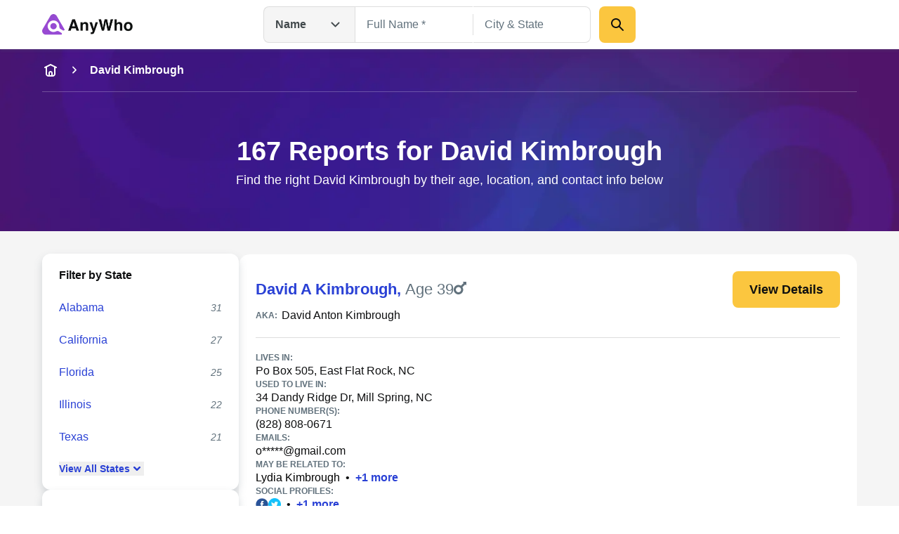

--- FILE ---
content_type: text/html; charset=utf-8
request_url: https://www.anywho.com/people/david+kimbrough
body_size: 128086
content:
<!DOCTYPE html><html lang="en"><head><meta charSet="utf-8"/><meta name="viewport" content="width=device-width, initial-scale=1"/><link rel="stylesheet" href="/_next/static/css/c350d34add2dd635.css" data-precedence="next"/><link rel="preload" as="script" fetchPriority="low" href="/_next/static/chunks/webpack-069e3198aba5b3d4.js"/><script src="/_next/static/chunks/9081a1ea-8ef6fcce4601d11e.js" async=""></script><script src="/_next/static/chunks/6722-ef53aeca868e9fa0.js" async=""></script><script src="/_next/static/chunks/main-app-9dc7ec32dc42e2c0.js" async=""></script><script src="/_next/static/chunks/2112-f766905bdbae3d6f.js" async=""></script><script src="/_next/static/chunks/14-b256157cad037c41.js" async=""></script><script src="/_next/static/chunks/app/layout-23a965bc7c70c83b.js" async=""></script><script src="/_next/static/chunks/5ed495e0-3798b621723a7d33.js" async=""></script><script src="/_next/static/chunks/7659-1d43bb685e0b1abc.js" async=""></script><script src="/_next/static/chunks/3094-1985bef1173082c3.js" async=""></script><script src="/_next/static/chunks/3011-d41fe8013a54a6da.js" async=""></script><script src="/_next/static/chunks/3868-32d4bd0b0ceb923f.js" async=""></script><script src="/_next/static/chunks/4938-a3b15ce4e4c2b178.js" async=""></script><script src="/_next/static/chunks/4596-db6bedd1ca2f2933.js" async=""></script><script src="/_next/static/chunks/7111-2be1936cb51fed99.js" async=""></script><script src="/_next/static/chunks/app/(site)/name/listview/country/page-9e6aa07369858705.js" async=""></script><script src="/_next/static/chunks/app/(site)/layout-de9ac6ba4d87ef41.js" async=""></script><script src="/_next/static/chunks/3834-50488e050fb36f97.js" async=""></script><script src="/_next/static/chunks/app/(site)/error-a126e7db3ce93e70.js" async=""></script><script src="/_next/static/chunks/app/(site)/name/listview/country/not-found-d775de720bbb4ce6.js" async=""></script><link rel="preload" href="/ad/banger.js" as="script"/><link rel="preload" href="/sa-sn.js" as="script"/><title>167 Reports for David Kimbrough | Anywho</title><meta name="description" content="Find the right David Kimbrough by their age, location, and contact info below"/><link rel="manifest" href="/manifest.webmanifest"/><meta name="referrer" content="no-referrer-when-downgrade"/><meta name="robots" content="index, follow"/><meta name="google" content="notranslate"/><meta name="SKYPE_TOOLBAR" content="SKYPE_TOOLBAR_PARSER_COMPATIBLE"/><meta name="robots" content="all"/><link rel="canonical" href="https://www.anywho.com/people/david+kimbrough"/><meta name="format-detection" content="telephone=no"/><meta name="mobile-web-app-capable" content="yes"/><meta name="apple-mobile-web-app-title" content="Anywho"/><meta name="apple-mobile-web-app-status-bar-style" content="default"/><meta property="og:title" content="167 Reports for David Kimbrough | Anywho"/><meta property="og:description" content="Find the right David Kimbrough by their age, location, and contact info below"/><meta property="og:site_name" content="Anywho"/><meta property="og:image" content="https://www.anywho.com/_next/static/media/opengraph-banner.b14b2c9b.jpg"/><meta property="og:type" content="website"/><meta name="twitter:card" content="summary_large_image"/><meta name="twitter:title" content="167 Reports for David Kimbrough | Anywho"/><meta name="twitter:description" content="Find the right David Kimbrough by their age, location, and contact info below"/><meta name="twitter:image" content="https://www.anywho.com/_next/static/media/opengraph-banner.b14b2c9b.jpg"/><link rel="icon" href="/favicon.ico" type="image/x-icon" sizes="48x48"/><link rel="icon" href="/icon1.png?8249cfad572e14be" type="image/png" sizes="96x96"/><link rel="apple-touch-icon" href="/apple-icon.png?fdc0daf89d2be36f" type="image/png" sizes="180x180"/><script src="/_next/static/chunks/polyfills-42372ed130431b0a.js" noModule=""></script></head><body id="top" class="bg-white google-anno-skip"><div hidden=""><!--$--><!--/$--></div><nav class="flex flex-wrap start:px-[25px] mobile:px-[calc(max((100vw_-_779px)_/_2,_0px)_+_40px)] tablet:px-[50px] desktop:px-[calc(max((100vw_-_1380px)_/_2,_0px)_+_60px)] sticky top-0 z-10 bg-white h-[60px] tablet:h-[70px] justify-between items-center shadow-gray-xs transition-[top]"><div class="flex gap-3x items-center"><a class="" data-testid="logo-link" variation="invisible-wrapper" href="/"><img alt="Anywho logo" loading="lazy" width="129" height="30" decoding="async" data-nimg="1" style="color:transparent" srcSet="/_next/image?url=%2F_next%2Fstatic%2Fmedia%2Flogo.7104d3d8.png&amp;w=256&amp;q=75 1x, /_next/image?url=%2F_next%2Fstatic%2Fmedia%2Flogo.7104d3d8.png&amp;w=375&amp;q=75 2x" src="/_next/image?url=%2F_next%2Fstatic%2Fmedia%2Flogo.7104d3d8.png&amp;w=375&amp;q=75"/></a></div><div class="h-[52px] w-[530px] hidden tablet:flex  desktop:absolute desktop:top-[50%] desktop:left-[50%]  desktop:translate-x-[-50%] desktop:translate-y-[-50%]"><div class="relative"><button aria-label="Open drop down menu" type="button" class="leading-none flex justify-between py-3x px-4x bg-gray-100 [&amp;]:text-body-md text-gray-500 font-bold w-[130px] border border-gray-200 border-r-none gap-2x rounded-l-2x h-full items-center">Name<svg fill="none" viewBox="0 0 24 24" xmlns="http://www.w3.org/2000/svg" class="h-6x w-6x transition-transform ml-sm rotate-0"><path d="m17.5 9.5-5 5-5-5" stroke="currentColor" stroke-linecap="round" stroke-linejoin="round" stroke-width="2"></path></svg></button><ul class="transition-opacity absolute left-0 right-0 mt-[6px] bg-white shadow-gray-xs opacity-0 pointer-events-none rounded-2x w-[164px]"><li class="flex justify-between py-3x px-2x mb-half hover:bg-gray-100 text-gray-500 text-sm cursor-pointer rounded-none first-of-type:rounded-t-2x first-of-type:rounded-b-none last-of-type:rounded-b-2x last-of-type:rounded-t-none bg-gray-100">Name<svg fill="none" viewBox="0 0 20 20" xmlns="http://www.w3.org/2000/svg" class="h-6x w-6x"><path clip-rule="evenodd" d="m16.1782 5.48816c.6509.65087.6509 1.70614 0 2.35702l-6.66668 6.66662c-.65087.6509-1.70615.6509-2.35702 0l-3.33334-3.3333c-.65087-.6509-.65087-1.70614 0-2.35701.65088-.65088 1.70615-.65088 2.35703 0l2.15482 2.15481 5.48819-5.48814c.6508-.65088 1.7061-.65088 2.357 0z" fill="currentColor" fill-rule="evenodd"></path></svg></li><li class="flex justify-between py-3x px-2x mb-half hover:bg-gray-100 text-gray-500 text-sm cursor-pointer rounded-none first-of-type:rounded-t-2x first-of-type:rounded-b-none last-of-type:rounded-b-2x last-of-type:rounded-t-none">Phone</li><li class="flex justify-between py-3x px-2x mb-half hover:bg-gray-100 text-gray-500 text-sm cursor-pointer rounded-none first-of-type:rounded-t-2x first-of-type:rounded-b-none last-of-type:rounded-b-2x last-of-type:rounded-t-none">Email</li><li class="flex justify-between py-3x px-2x mb-half hover:bg-gray-100 text-gray-500 text-sm cursor-pointer rounded-none first-of-type:rounded-t-2x first-of-type:rounded-b-none last-of-type:rounded-b-2x last-of-type:rounded-t-none">Address</li></ul></div><div class="grid w-full"><div class="flex transition-all opacity-1" style="grid-row:1;grid-column:1"><form class="flex flex-col gap-y-3x mobile:flex-row"><div class="relative text-start flex flex-col gap-1x text-gray-600 text-gray flex-1"><div class="min-h-[52px] w-full flex px-4x py-3x border-px outline-btnLinkLight focus-within:outline active-within:outline bg-white outline-none focus-within:outline-none active-within:outline-none focus-within:shadow-gray-xs border-gray-200 focus-within:border-gray-200 active-within:border-gray-200 rounded-none border-r-none"><input spellCheck="false" placeholder="Full Name *" class="peer bg-transparent outline-none w-full resize-none text-gray-600 disabled:text-gray-400 text-ellipsis text-body-md placeholder:text-gray-400 disabled:placeholder:text-gray-300" type="text" id="name-search-full-name" autoComplete="off" data-testid="name-search-full-name" name="fullName"/></div></div><div class="transition-[background-color,margin] w-px h-[30px] my-auto bg-gray-200"></div><div class="relative text-start flex flex-col gap-1x text-gray-600 text-gray flex-1"><div class="min-h-[52px] w-full flex rounded-2x px-4x py-3x border-px outline-btnLinkLight focus-within:outline active-within:outline bg-white rounded-l-none outline-none focus-within:outline-none active-within:outline-none focus-within:shadow-gray-xs border-gray-200 focus-within:border-gray-200 active-within:border-gray-200 border-l-none"><input spellCheck="false" placeholder="City &amp; State" class="peer bg-transparent outline-none w-full resize-none text-gray-600 disabled:text-gray-400 text-ellipsis text-body-md placeholder:text-gray-400 disabled:placeholder:text-gray-300" type="text" id="name-search-city-state" autoComplete="off" data-testid="name-search-city-state" name="cityState"/></div></div><button class="size-13x min-w-13x w-fit rounded-2x flex items-center justify-center gap-2x text-gray-600 font-bold text-body-lg outline-none outline-offset-1x focus-visible:outline bg-btnPrimaryDefault hover:bg-btnPrimaryHover hover:shadow-gray-sm active:bg-btnPrimaryHover focus-visible:bg-btnPrimaryHover disabled:pointer-events-none disabled:opacity-50 focus-visible:outline-btnLinkLight p-3x w-full mobile:w-min ml-3x" variation="primary-button"><div class="size-6x"><svg fill="none" viewBox="0 0 24 24" xmlns="http://www.w3.org/2000/svg"><g clip-rule="evenodd" fill="currentColor" fill-rule="evenodd"><path d="m13.7929 13.7929c.3905-.3905 1.0237-.3905 1.4142 0l5.5 5.5c.3905.3905.3905 1.0237 0 1.4142s-1.0237.3905-1.4142 0l-5.5-5.5c-.3905-.3905-.3905-1.0237 0-1.4142z"></path><path d="m10 5c-2.76142 0-5 2.23858-5 5 0 2.7614 2.23858 5 5 5 2.7614 0 5-2.2386 5-5 0-2.76142-2.2386-5-5-5zm-7 5c0-3.86599 3.13401-7 7-7 3.866 0 7 3.13401 7 7 0 3.866-3.134 7-7 7-3.86599 0-7-3.134-7-7z"></path></g></svg></div></button></form></div><div class="flex transition-all opacity-0 pointer-events-none" style="grid-row:1;grid-column:1"><form class="flex flex-col grow gap-y-3x gap-x-2x mobile:flex-row"><div class="relative text-start flex flex-col gap-1x text-gray-600 text-gray flex-1"><div class="min-h-[52px] w-full flex rounded-2x px-4x py-3x border-px outline-btnLinkLight focus-within:outline active-within:outline bg-white rounded-l-none outline-none focus-within:outline-none active-within:outline-none focus-within:shadow-gray-xs border-gray-200 focus-within:border-gray-200 active-within:border-gray-200"><input spellCheck="false" placeholder="mail@example.com" class="peer bg-transparent outline-none w-full resize-none text-gray-600 disabled:text-gray-400 text-ellipsis text-body-md placeholder:text-gray-400 disabled:placeholder:text-gray-300" type="text" id="email-search-field" data-testid="search-email" name="email"/></div></div><button class="size-13x min-w-13x w-fit rounded-2x flex items-center justify-center gap-2x text-gray-600 font-bold text-body-lg outline-none outline-offset-1x focus-visible:outline bg-btnPrimaryDefault hover:bg-btnPrimaryHover hover:shadow-gray-sm active:bg-btnPrimaryHover focus-visible:bg-btnPrimaryHover disabled:pointer-events-none disabled:opacity-50 focus-visible:outline-btnLinkLight p-3x w-full mobile:w-min" variation="primary-button"><div class="size-6x"><svg fill="none" viewBox="0 0 24 24" xmlns="http://www.w3.org/2000/svg"><g clip-rule="evenodd" fill="currentColor" fill-rule="evenodd"><path d="m13.7929 13.7929c.3905-.3905 1.0237-.3905 1.4142 0l5.5 5.5c.3905.3905.3905 1.0237 0 1.4142s-1.0237.3905-1.4142 0l-5.5-5.5c-.3905-.3905-.3905-1.0237 0-1.4142z"></path><path d="m10 5c-2.76142 0-5 2.23858-5 5 0 2.7614 2.23858 5 5 5 2.7614 0 5-2.2386 5-5 0-2.76142-2.2386-5-5-5zm-7 5c0-3.86599 3.13401-7 7-7 3.866 0 7 3.13401 7 7 0 3.866-3.134 7-7 7-3.86599 0-7-3.134-7-7z"></path></g></svg></div></button></form></div><div class="flex transition-all opacity-0 pointer-events-none" style="grid-row:1;grid-column:1"><form class="flex flex-col grow gap-y-3x gap-x-2x mobile:flex-row"><div class="relative text-start flex flex-col gap-1x text-gray-600 text-gray flex-1"><div class="min-h-[52px] w-full flex rounded-2x px-4x py-3x border-px outline-btnLinkLight focus-within:outline active-within:outline bg-white rounded-l-none outline-none focus-within:outline-none active-within:outline-none focus-within:shadow-gray-xs border-gray-200 focus-within:border-gray-200 active-within:border-gray-200"><input spellCheck="false" placeholder="(626) 555-5555" class="peer bg-transparent outline-none w-full resize-none text-gray-600 disabled:text-gray-400 text-ellipsis text-body-md placeholder:text-gray-400 disabled:placeholder:text-gray-300" type="tel" id="phone-search-field" data-testid="phone-search-field" name="phone"/></div></div><button class="size-13x min-w-13x w-fit rounded-2x flex items-center justify-center gap-2x text-gray-600 font-bold text-body-lg outline-none outline-offset-1x focus-visible:outline bg-btnPrimaryDefault hover:bg-btnPrimaryHover hover:shadow-gray-sm active:bg-btnPrimaryHover focus-visible:bg-btnPrimaryHover disabled:pointer-events-none disabled:opacity-50 focus-visible:outline-btnLinkLight p-3x w-full mobile:w-min" variation="primary-button"><div class="size-6x"><svg fill="none" viewBox="0 0 24 24" xmlns="http://www.w3.org/2000/svg"><g clip-rule="evenodd" fill="currentColor" fill-rule="evenodd"><path d="m13.7929 13.7929c.3905-.3905 1.0237-.3905 1.4142 0l5.5 5.5c.3905.3905.3905 1.0237 0 1.4142s-1.0237.3905-1.4142 0l-5.5-5.5c-.3905-.3905-.3905-1.0237 0-1.4142z"></path><path d="m10 5c-2.76142 0-5 2.23858-5 5 0 2.7614 2.23858 5 5 5 2.7614 0 5-2.2386 5-5 0-2.76142-2.2386-5-5-5zm-7 5c0-3.86599 3.13401-7 7-7 3.866 0 7 3.13401 7 7 0 3.866-3.134 7-7 7-3.86599 0-7-3.134-7-7z"></path></g></svg></div></button></form></div><div class="flex transition-all opacity-0 pointer-events-none" style="grid-row:1;grid-column:1"><form class="flex flex-col grow gap-y-3x gap-x-2x mobile:flex-row"><div class="relative text-start flex flex-col gap-1x text-gray-600 text-gray flex-1"><div class="min-h-[52px] w-full flex rounded-2x px-4x py-3x border-px outline-btnLinkLight focus-within:outline active-within:outline bg-white rounded-l-none outline-none focus-within:outline-none active-within:outline-none focus-within:shadow-gray-xs border-gray-200 focus-within:border-gray-200 active-within:border-gray-200"><input spellCheck="false" placeholder="123 Main St, New York, NY" class="peer bg-transparent outline-none w-full resize-none text-gray-600 disabled:text-gray-400 text-ellipsis text-body-md placeholder:text-gray-400 disabled:placeholder:text-gray-300" type="text" id="address-search-field" data-testid="search-address" name="address"/></div></div><button class="size-13x min-w-13x w-fit rounded-2x flex items-center justify-center gap-2x text-gray-600 font-bold text-body-lg outline-none outline-offset-1x focus-visible:outline bg-btnPrimaryDefault hover:bg-btnPrimaryHover hover:shadow-gray-sm active:bg-btnPrimaryHover focus-visible:bg-btnPrimaryHover disabled:pointer-events-none disabled:opacity-50 focus-visible:outline-btnLinkLight p-3x w-full mobile:w-min" variation="primary-button"><div class="size-6x"><svg fill="none" viewBox="0 0 24 24" xmlns="http://www.w3.org/2000/svg"><g clip-rule="evenodd" fill="currentColor" fill-rule="evenodd"><path d="m13.7929 13.7929c.3905-.3905 1.0237-.3905 1.4142 0l5.5 5.5c.3905.3905.3905 1.0237 0 1.4142s-1.0237.3905-1.4142 0l-5.5-5.5c-.3905-.3905-.3905-1.0237 0-1.4142z"></path><path d="m10 5c-2.76142 0-5 2.23858-5 5 0 2.7614 2.23858 5 5 5 2.7614 0 5-2.2386 5-5 0-2.76142-2.2386-5-5-5zm-7 5c0-3.86599 3.13401-7 7-7 3.866 0 7 3.13401 7 7 0 3.866-3.134 7-7 7-3.86599 0-7-3.134-7-7z"></path></g></svg></div></button></form></div></div></div><svg fill="none" viewBox="0 0 24 24" xmlns="http://www.w3.org/2000/svg" class="h-6x w-6x text-gray-400 tablet:hidden outline-btnLinkLight cursor-pointer"><g clip-rule="evenodd" fill="currentColor" fill-rule="evenodd"><path d="m13.7929 13.7929c.3905-.3905 1.0237-.3905 1.4142 0l5.5 5.5c.3905.3905.3905 1.0237 0 1.4142s-1.0237.3905-1.4142 0l-5.5-5.5c-.3905-.3905-.3905-1.0237 0-1.4142z"></path><path d="m10 5c-2.76142 0-5 2.23858-5 5 0 2.7614 2.23858 5 5 5 2.7614 0 5-2.2386 5-5 0-2.76142-2.2386-5-5-5zm-7 5c0-3.86599 3.13401-7 7-7 3.866 0 7 3.13401 7 7 0 3.866-3.134 7-7 7-3.86599 0-7-3.134-7-7z"></path></g></svg><div class="fixed top-0 left-0 right-0 bottom-0 z-50 bg-white transition-opacity pointer-events-none overflow-auto opacity-0"><div class="shadow-gray-xs w-full"><div class="flex flex-wrap justify-center start:px-[25px] mobile:px-[calc(max((100vw_-_779px)_/_2,_0px)_+_40px)] tablet:px-[50px] desktop:px-[calc(max((100vw_-_1380px)_/_2,_0px)_+_60px)]"><div class="relative flex flex-row justify-center flex-wrap gap-y-3x py-3x w-full"><button aria-label="Go back" type="button" class="leading-none px-2x left-0 absolute"><svg fill="none" viewBox="0 0 24 24" xmlns="http://www.w3.org/2000/svg" class="h-6x w-6x rotate-90"><path d="m17.5 9.5-5 5-5-5" stroke="currentColor" stroke-linecap="round" stroke-linejoin="round" stroke-width="2"></path></svg></button><img alt="Anywho logo" loading="lazy" width="129" height="30" decoding="async" data-nimg="1" style="color:transparent" srcSet="/_next/image?url=%2F_next%2Fstatic%2Fmedia%2Flogo.7104d3d8.png&amp;w=256&amp;q=75 1x, /_next/image?url=%2F_next%2Fstatic%2Fmedia%2Flogo.7104d3d8.png&amp;w=375&amp;q=75 2x" src="/_next/image?url=%2F_next%2Fstatic%2Fmedia%2Flogo.7104d3d8.png&amp;w=375&amp;q=75"/><div class="relative z-20 w-full"><button aria-label="Open drop down menu" type="button" class="leading-none flex justify-between py-3x px-4x [&amp;]:text-body-md text-gray-500 font-bold bg-white items-center border border-gray-200 rounded-[50px] w-full">Name<svg fill="none" viewBox="0 0 24 24" xmlns="http://www.w3.org/2000/svg" class="h-6x w-6x transition-transform ml-sm rotate-0"><path d="m17.5 9.5-5 5-5-5" stroke="currentColor" stroke-linecap="round" stroke-linejoin="round" stroke-width="2"></path></svg></button><ul class="transition-opacity absolute left-0 right-0 mt-[6px] bg-white shadow-gray-xs opacity-0 pointer-events-none rounded-2x py-2x px-3x"><li class="flex justify-between py-3x px-2x rounded-2x mb-half hover:bg-gray-100 text-gray-500 text-sm cursor-pointer bg-gray-100">Name<svg fill="none" viewBox="0 0 20 20" xmlns="http://www.w3.org/2000/svg" class="h-6x w-6x"><path clip-rule="evenodd" d="m16.1782 5.48816c.6509.65087.6509 1.70614 0 2.35702l-6.66668 6.66662c-.65087.6509-1.70615.6509-2.35702 0l-3.33334-3.3333c-.65087-.6509-.65087-1.70614 0-2.35701.65088-.65088 1.70615-.65088 2.35703 0l2.15482 2.15481 5.48819-5.48814c.6508-.65088 1.7061-.65088 2.357 0z" fill="currentColor" fill-rule="evenodd"></path></svg></li><li class="flex justify-between py-3x px-2x rounded-2x mb-half hover:bg-gray-100 text-gray-500 text-sm cursor-pointer">Phone</li><li class="flex justify-between py-3x px-2x rounded-2x mb-half hover:bg-gray-100 text-gray-500 text-sm cursor-pointer">Email</li><li class="flex justify-between py-3x px-2x rounded-2x mb-half hover:bg-gray-100 text-gray-500 text-sm cursor-pointer">Address</li></ul></div></div></div></div><div class="flex flex-wrap justify-center start:px-[25px] mobile:px-[calc(max((100vw_-_779px)_/_2,_0px)_+_40px)] tablet:px-[50px] desktop:px-[calc(max((100vw_-_1380px)_/_2,_0px)_+_60px)]"><form class="flex flex-col mobile:flex-col py-5x gap-5x w-full"><div class="relative text-start flex flex-col gap-1x text-gray-600 text-gray flex-1"><label class="text-body-sm" for="name-search-full-name">Full Name</label><div class="min-h-[52px] w-full flex rounded-2x px-4x py-3x border-px outline-btnLinkLight focus-within:outline active-within:outline focus-within:border-btnLinkLight active-within:border-btnLinkLight border-gray-300 bg-white"><input spellCheck="false" placeholder="Full Name *" class="peer bg-transparent outline-none w-full resize-none text-gray-600 disabled:text-gray-400 text-ellipsis text-body-md placeholder:text-gray-400 disabled:placeholder:text-gray-300" type="text" id="name-search-full-name" autoComplete="off" data-testid="name-search-full-name" name="fullName"/><svg fill="none" viewBox="0 0 24 24" xmlns="http://www.w3.org/2000/svg" class="ml-2x w-6x text-gray-400 block cursor-pointer peer-placeholder-shown:hidden peer-disabled:hidden"><g clip-rule="evenodd" fill="currentColor" fill-rule="evenodd"><path d="m12 4c-4.41828 0-8 3.58172-8 8 0 4.4183 3.58172 8 8 8 4.4183 0 8-3.5817 8-8 0-4.41828-3.5817-8-8-8zm-10 8c0-5.52285 4.47715-10 10-10 5.5228 0 10 4.47715 10 10 0 5.5228-4.4772 10-10 10-5.52285 0-10-4.4772-10-10z"></path><path d="m8.29289 8.29289c.39053-.39052 1.02369-.39052 1.41422 0l2.29289 2.29291 2.2929-2.29291c.3905-.39052 1.0237-.39052 1.4142 0 .3905.39053.3905 1.02369 0 1.41422l-2.2929 2.29289 2.2929 2.2929c.3905.3905.3905 1.0237 0 1.4142s-1.0237.3905-1.4142 0l-2.2929-2.2929-2.29289 2.2929c-.39053.3905-1.02369.3905-1.41422 0-.39052-.3905-.39052-1.0237 0-1.4142l2.29291-2.2929-2.29291-2.29289c-.39052-.39053-.39052-1.02369 0-1.41422z"></path></g></svg></div></div><div class="relative text-start flex flex-col gap-1x text-gray-600 text-gray flex-1"><label class="text-body-sm" for="name-search-city-state">City &amp; State</label><div class="min-h-[52px] w-full flex rounded-2x px-4x py-3x border-px outline-btnLinkLight focus-within:outline active-within:outline focus-within:border-btnLinkLight active-within:border-btnLinkLight border-gray-300 bg-white"><input spellCheck="false" placeholder="City &amp; State" class="peer bg-transparent outline-none w-full resize-none text-gray-600 disabled:text-gray-400 text-ellipsis text-body-md placeholder:text-gray-400 disabled:placeholder:text-gray-300" type="text" id="name-search-city-state" autoComplete="off" data-testid="name-search-city-state" name="cityState"/><svg fill="none" viewBox="0 0 24 24" xmlns="http://www.w3.org/2000/svg" class="ml-2x w-6x text-gray-400 block cursor-pointer peer-placeholder-shown:hidden peer-disabled:hidden"><g clip-rule="evenodd" fill="currentColor" fill-rule="evenodd"><path d="m12 4c-4.41828 0-8 3.58172-8 8 0 4.4183 3.58172 8 8 8 4.4183 0 8-3.5817 8-8 0-4.41828-3.5817-8-8-8zm-10 8c0-5.52285 4.47715-10 10-10 5.5228 0 10 4.47715 10 10 0 5.5228-4.4772 10-10 10-5.52285 0-10-4.4772-10-10z"></path><path d="m8.29289 8.29289c.39053-.39052 1.02369-.39052 1.41422 0l2.29289 2.29291 2.2929-2.29291c.3905-.39052 1.0237-.39052 1.4142 0 .3905.39053.3905 1.02369 0 1.41422l-2.2929 2.29289 2.2929 2.2929c.3905.3905.3905 1.0237 0 1.4142s-1.0237.3905-1.4142 0l-2.2929-2.2929-2.29289 2.2929c-.39053.3905-1.02369.3905-1.41422 0-.39052-.3905-.39052-1.0237 0-1.4142l2.29291-2.2929-2.29291-2.29289c-.39052-.39053-.39052-1.02369 0-1.41422z"></path></g></svg></div></div><button class="size-13x min-w-13x w-fit rounded-2x flex items-center justify-center gap-2x text-gray-600 font-bold text-body-lg outline-none outline-offset-1x focus-visible:outline bg-btnPrimaryDefault hover:bg-btnPrimaryHover hover:shadow-gray-sm active:bg-btnPrimaryHover focus-visible:bg-btnPrimaryHover disabled:pointer-events-none disabled:opacity-50 focus-visible:outline-btnLinkLight p-6x w-full mobile:w-min mobile:!w-full" variation="primary-button">Search</button></form></div></div></nav><main><header data-testid="static-hero-header" class="relative"><img alt="Anywho hero background" loading="lazy" decoding="async" data-nimg="fill" class="object-cover -z-10 bg-btnLinkLight" style="position:absolute;height:100%;width:100%;left:0;top:0;right:0;bottom:0;color:transparent" sizes="100vw" srcSet="/_next/image?url=%2F_next%2Fstatic%2Fmedia%2Fhero-bg.35892e3e.jpg&amp;w=375&amp;q=75 375w, /_next/image?url=%2F_next%2Fstatic%2Fmedia%2Fhero-bg.35892e3e.jpg&amp;w=600&amp;q=75 600w, /_next/image?url=%2F_next%2Fstatic%2Fmedia%2Fhero-bg.35892e3e.jpg&amp;w=840&amp;q=75 840w, /_next/image?url=%2F_next%2Fstatic%2Fmedia%2Fhero-bg.35892e3e.jpg&amp;w=1024&amp;q=75 1024w, /_next/image?url=%2F_next%2Fstatic%2Fmedia%2Fhero-bg.35892e3e.jpg&amp;w=1200&amp;q=75 1200w, /_next/image?url=%2F_next%2Fstatic%2Fmedia%2Fhero-bg.35892e3e.jpg&amp;w=1440&amp;q=75 1440w, /_next/image?url=%2F_next%2Fstatic%2Fmedia%2Fhero-bg.35892e3e.jpg&amp;w=1680&amp;q=75 1680w, /_next/image?url=%2F_next%2Fstatic%2Fmedia%2Fhero-bg.35892e3e.jpg&amp;w=1920&amp;q=75 1920w, /_next/image?url=%2F_next%2Fstatic%2Fmedia%2Fhero-bg.35892e3e.jpg&amp;w=2048&amp;q=75 2048w, /_next/image?url=%2F_next%2Fstatic%2Fmedia%2Fhero-bg.35892e3e.jpg&amp;w=2880&amp;q=75 2880w, /_next/image?url=%2F_next%2Fstatic%2Fmedia%2Fhero-bg.35892e3e.jpg&amp;w=3840&amp;q=75 3840w" src="/_next/image?url=%2F_next%2Fstatic%2Fmedia%2Fhero-bg.35892e3e.jpg&amp;w=3840&amp;q=75"/><div role="navigation" aria-label="Breadcrumb" data-testid="breadcrumbs" class="w-full overflow-hidden"><div class="flex start:px-[25px] mobile:px-[calc(max((100vw_-_779px)_/_2,_0px)_+_40px)] tablet:px-[50px] desktop:px-[calc(max((100vw_-_1380px)_/_2,_0px)_+_60px)] flex-nowrap justify-start items-center scrollbar-none overflow-x-auto h-15x"><a class="text-body-md shrink-0 text-white" variation="invisible-wrapper" aria-label="home-icon" href="/"><svg fill="none" viewBox="0 0 24 24" xmlns="http://www.w3.org/2000/svg" class="size-6x text-white"><g clip-rule="evenodd" fill="currentColor" fill-rule="evenodd"><path d="m6 6c.55229 0 1 .44772 1 1v8.2c0 .8566.00078 1.4389.03755 1.889.03582.4384.10075.6626.18044.819.19174.3763.49771.6823.87403.874.1564.0797.3806.1446.81902.1805.45009.0367 1.03238.0375 1.88896.0375h2.4c.8566 0 1.4389-.0008 1.889-.0375.4384-.0359.6626-.1008.819-.1805.3763-.1917.6823-.4977.874-.874.0797-.1564.1446-.3806.1804-.819.0368-.4501.0376-1.0324.0376-1.889v-8.2c0-.55228.4477-1 1-1s1 .44772 1 1v8.2413c0 .805 0 1.4693-.0442 2.0105-.0459.5621-.1445 1.0788-.3918 1.5642-.3835.7526-.9954 1.3645-1.748 1.748-.4854.2473-1.0021.3459-1.5642.3918-.5412.0442-1.2055.0442-2.0105.0442h-2.4826c-.80496 0-1.46932 0-2.01053-.0442-.56209-.0459-1.0788-.1445-1.56413-.3918-.75265-.3835-1.36457-.9954-1.74807-1.748-.24729-.4854-.34585-1.0021-.39178-1.5642-.04421-.5412-.0442-1.2055-.04419-2.0105v-8.2413c0-.55228.44772-1 1-1z"></path><path d="m12 15c-.5523 0-1 .4477-1 1v3h-2v-3c0-1.6569 1.3431-3 3-3s3 1.3431 3 3v3h-2v-3c0-.5523-.4477-1-1-1z"></path><path d="m3.10558 8.44721c.24699.49398.84766.69421 1.34164.44722l7.55278-3.77639 7.5528 3.77639c.494.24699 1.0946.04676 1.3416-.44722.247-.49397.0468-1.09465-.4472-1.34164l-8-4c-.2815-.14076-.6129-.14076-.8944 0l-8.00001 4c-.49398.24699-.6942.84767-.44721 1.34164z"></path></g></svg></a><svg fill="none" viewBox="0 0 24 24" xmlns="http://www.w3.org/2000/svg" class="shrink-0 mr-3x ml-3x size-5x -rotate-90 mx-sm text-white"><path d="m17.5 9.5-5 5-5-5" stroke="currentColor" stroke-linecap="round" stroke-linejoin="round" stroke-width="2"></path></svg><span class="text-body-md shrink-0 text-white font-bold" aria-current="page">David Kimbrough</span></div><div class="flex flex-wrap justify-center mobile:px-[calc(max((100vw_-_779px)_/_2,_0px)_+_40px)] tablet:px-[50px] desktop:px-[calc(max((100vw_-_1380px)_/_2,_0px)_+_60px)] start:px-0"><div class="w-full h-px bg-surfaceLight opacity-[25%]"></div></div></div><div class="flex flex-wrap justify-center start:px-[25px] mobile:px-[calc(max((100vw_-_779px)_/_2,_0px)_+_40px)] tablet:px-[50px] desktop:px-[calc(max((100vw_-_1380px)_/_2,_0px)_+_60px)]"><div class="column grid-12/12"><div class="app-row"><div class="text-white py-8x tablet:py-15x tablet:text-center"><h1 class="font-bold text-display-md tablet:text-display-lg text-white">167 Reports for David Kimbrough</h1><div class="mt-1x text-body-lg">Find the right David Kimbrough by their age, location, and contact info below</div></div></div></div></div></header><section class="justify-center start:px-[25px] mobile:px-[calc(max((100vw_-_779px)_/_2,_0px)_+_40px)] tablet:px-[50px] desktop:px-[calc(max((100vw_-_1380px)_/_2,_0px)_+_60px)] bg-gray-100 contents py-8x tablet:flex tablet:flex-row flex-nowrap gap-x-5x"><div class="justify-center start:px-[10px] mobile:px-[calc(max((100vw_-_779px)_/_2,_0px)_+_10px)] tablet:px-[20px] desktop:px-[calc(max((100vw_-_1380px)_/_2,_0px)_+_20px)] bg-gray-100 flex flex-col flex-nowrap tablet:contents pb-8x start:pt-3x mobile:pt-8x start:gap-y-3x mobile:gap-y-5x"><div class="relative"><aside class="flex shrink-0 flex-col gap-3x tablet:w-[280px] tablet:gap-5x tablet:sticky tablet:top-[85px]"><div data-testid="state-filter" class="bg-white py-2x px-3x shadow-gray-md rounded-3x"><div class="flex justify-between items-center gap-1x p-3x"><h2 class="text-body-md font-bold">Filter by State</h2><button aria-label="expand-collapse-state-filter-button" type="button" class="leading-none flex-1 tablet:hidden"><svg fill="none" viewBox="0 0 24 24" xmlns="http://www.w3.org/2000/svg" class="ml-auto text-grayBlue-900 size-6x transition-transform -rotate-180"><path clip-rule="evenodd" d="m17.5607 8.68934c.5857.58579.5857 1.53556 0 2.12136l-4.5 4.5c-.5858.5857-1.5356.5857-2.1214 0l-4.49996-4.5c-.58579-.5858-.58579-1.53557 0-2.12136s1.53553-.58579 2.12132 0l3.43934 3.43936 3.4393-3.43936c.5858-.58579 1.5356-.58579 2.1214 0z" fill="currentColor" fill-rule="evenodd"></path></svg></button></div><div class="flex justify-between items-center gap-1x p-3x"><a class="text-body-md text-btnLinkLight hover:underline" href="/people/david+kimbrough/alabama">Alabama</a><div class="text-gray-400 italic text-body-sm">31</div></div><div class="flex justify-between items-center gap-1x p-3x"><a class="text-body-md text-btnLinkLight hover:underline" href="/people/david+kimbrough/california">California</a><div class="text-gray-400 italic text-body-sm">27</div></div><div class="flex justify-between items-center gap-1x p-3x"><a class="text-body-md text-btnLinkLight hover:underline" href="/people/david+kimbrough/florida">Florida</a><div class="text-gray-400 italic text-body-sm">25</div></div><div class="flex justify-between items-center gap-1x p-3x"><a class="text-body-md text-btnLinkLight hover:underline" href="/people/david+kimbrough/illinois">Illinois</a><div class="text-gray-400 italic text-body-sm">22</div></div><div class="flex justify-between items-center gap-1x p-3x"><a class="text-body-md text-btnLinkLight hover:underline" href="/people/david+kimbrough/texas">Texas</a><div class="text-gray-400 italic text-body-sm">21</div></div><div class="flex justify-between items-center gap-1x p-3x"><button aria-label="show-all-fewer-states-button" type="button" class="leading-none flex items-center gap-x-2x text-body-sm font-bold text-btnLinkLight hover:underline">View <!-- -->All<!-- --> States<svg fill="none" viewBox="0 0 24 24" xmlns="http://www.w3.org/2000/svg" class="size-5x text-btnLinkLight transition-transform rotate-0"><path clip-rule="evenodd" d="m17.5607 8.68934c.5857.58579.5857 1.53556 0 2.12136l-4.5 4.5c-.5858.5857-1.5356.5857-2.1214 0l-4.49996-4.5c-.58579-.5858-.58579-1.53557 0-2.12136s1.53553-.58579 2.12132 0l3.43934 3.43936 3.4393-3.43936c.5858-.58579 1.5356-.58579 2.1214 0z" fill="currentColor" fill-rule="evenodd"></path></svg></button></div></div><div data-testid="age-filter" class="bg-white py-2x px-3x shadow-gray-md rounded-3x"><div class="flex justify-between items-center gap-1x p-3x"><h2 class="text-body-md font-bold">Filter by Age</h2><button aria-label="expand-collapse-age-filter-button" type="button" class="leading-none flex-1 tablet:hidden"><svg fill="none" viewBox="0 0 24 24" xmlns="http://www.w3.org/2000/svg" class="ml-auto text-grayBlue-900 size-6x transition-transform rotate-0"><path clip-rule="evenodd" d="m17.5607 8.68934c.5857.58579.5857 1.53556 0 2.12136l-4.5 4.5c-.5858.5857-1.5356.5857-2.1214 0l-4.49996-4.5c-.58579-.5858-.58579-1.53557 0-2.12136s1.53553-.58579 2.12132 0l3.43934 3.43936 3.4393-3.43936c.5858-.58579 1.5356-.58579 2.1214 0z" fill="currentColor" fill-rule="evenodd"></path></svg></button></div><div class="justify-between items-center gap-1x p-3x hidden tablet:flex"><a class="text-body-md text-btnLinkLight hover:underline" href="/people/david+kimbrough?age_range=0-30">0-30</a></div><div class="justify-between items-center gap-1x p-3x hidden tablet:flex"><a class="text-body-md text-btnLinkLight hover:underline" href="/people/david+kimbrough?age_range=31-60">31-60</a></div><div class="justify-between items-center gap-1x p-3x hidden tablet:flex"><a class="text-body-md text-btnLinkLight hover:underline" href="/people/david+kimbrough?age_range=61-80">61-80</a></div><div class="justify-between items-center gap-1x p-3x hidden tablet:flex"><a class="text-body-md text-btnLinkLight hover:underline" href="/people/david+kimbrough?age_range=80">80+</a></div></div><nav class="hidden tablet:block px-3x py-2x rounded-3x shadow-gray-md bg-white"><div class="p-3x text-body-md font-bold rounded-3x">Navigation</div><a class="text-body-md border border-transparent rounded-3x flex p-3x hover:bg-gray-100 active:bg-gray-100 hover:font-bold hover:underline active:font-bold text-btnLinkLight" variation="invisible-wrapper" href="#name-search-results">Results</a><a class="text-body-md border border-transparent rounded-3x flex p-3x hover:bg-gray-100 active:bg-gray-100 hover:font-bold hover:underline active:font-bold text-btnLinkLight" variation="invisible-wrapper" href="#summary">Summary</a><a class="text-body-md border border-transparent rounded-3x flex p-3x hover:bg-gray-100 active:bg-gray-100 hover:font-bold hover:underline active:font-bold text-btnLinkLight" variation="invisible-wrapper" href="#statistics">Statistics</a><a class="text-body-md border border-transparent rounded-3x flex p-3x hover:bg-gray-100 active:bg-gray-100 hover:font-bold hover:underline active:font-bold text-btnLinkLight" variation="invisible-wrapper" href="#personal-faq">FAQ</a></nav></aside></div><div data-testid="name-search-results" id="name-search-results" class="scroll-mt-15x tablet:scroll-mt-20x relative flex flex-col gap-3x mobile:gap-5x -left-sm w-[calc(100%+20px)] mobile:static mobile:w-auto mobile:grow"><div class="bg-white p-6x border-y border-y-gray-100 shadow-md rounded-4x"><div class="flex flex-col gap-x-1x "><div class="flex gap-x-1x justify-between items-center tablet:items-start desktop:items-center"><div class="text-body-xl"><h2 class="font-bold text-display-xs inline text-btnLinkLight">David A Kimbrough</h2><span class="font-bold text-display-xs text-btnLinkLight inline">, </span><span class="inline-flex leading-none mobile:flex tablet:flex desktop:inline-flex items-center gap-x-1x text-display-xs text-textTertiary whitespace-nowrap ">Age 39<svg fill="none" viewBox="0 0 80 80" xmlns="http://www.w3.org/2000/svg" class="inline-block size-[18px] mb-1x text-textTertiary"><path d="m77.5 0h-16.4583c-2.2917 0-3.3334 2.70833-1.875 4.375l3.5416 3.54167-16.875 16.87503c-4.5833-2.9167-10-4.7917-15.8333-4.7917-16.6667 0-30 13.5417-30 30 0 16.6667 13.3333 30 30 30 16.4583 0 30-13.3333 30-30 0-5.8333-1.875-11.25-4.7917-15.8333l16.875-16.875 3.5417 3.5416c1.6667 1.6667 4.375.4167 4.375-1.875v-16.4583c0-1.25-1.25-2.5-2.5-2.5zm-47.5 66.6667c-9.375 0-16.6667-7.2917-16.6667-16.6667 0-9.1667 7.2917-16.6667 16.6667-16.6667 9.1667 0 16.6667 7.5 16.6667 16.6667 0 9.375-7.5 16.6667-16.6667 16.6667z" fill="currentColor"></path></svg></span></div><a class="hidden mobile:block shrink-0" variation="invisible-wrapper" href="/people/david+kimbrough/north+carolina/east+flat+rock/a7107919532547"><button class="size-13x min-w-13x w-fit rounded-2x flex items-center justify-center gap-2x text-gray-600 font-bold text-body-lg outline-none outline-offset-1x focus-visible:outline bg-btnPrimaryDefault hover:bg-btnPrimaryHover hover:shadow-gray-sm active:bg-btnPrimaryHover focus-visible:bg-btnPrimaryHover disabled:pointer-events-none disabled:opacity-50 focus-visible:outline-btnLinkLight p-6x" variation="primary-button">View Details</button></a></div><div class="flex flex-wrap gap-y-1x text-body-md text-gray-600 items-center"><h3 class="text-body-xs font-bold text-textTertiary uppercase">AKA:  </h3><div class="text-body-md">David Anton Kimbrough<span>  </span></div></div></div><div class="h-px bg-gray-200 my-5x"></div><div class="flex flex-col gap-y-4x"><div class="flex flex-wrap gap-y-1x text-body-md text-gray-600 items-center"><h3 class="w-full text-body-xs font-bold text-textTertiary uppercase">Lives in:</h3><div class="text-body-md">Po Box 505, East Flat Rock, NC<span>  </span></div></div><div class="flex flex-wrap gap-y-1x text-body-md text-gray-600 items-center"><h3 class="w-full text-body-xs font-bold text-textTertiary uppercase">Used to live in:</h3><div class="text-body-md">34 Dandy Ridge Dr, Mill Spring, NC<span>  </span></div></div><div class="flex flex-wrap gap-y-1x text-body-md text-gray-600 items-center"><h3 class="w-full text-body-xs font-bold text-textTertiary uppercase">Phone number(s):</h3><div class="text-body-md">(828) 808-0671<span>  </span></div></div><div class="flex flex-wrap gap-y-1x text-body-md text-gray-600 items-center"><h3 class="w-full text-body-xs font-bold text-textTertiary uppercase">Emails:</h3><div class="text-body-md">o*****@gmail.com<span>  </span></div></div><div class="flex flex-wrap gap-y-1x text-body-md text-gray-600 items-center"><h3 class="w-full text-body-xs font-bold text-textTertiary uppercase">May be related to:</h3><div class="text-body-md"><a class="text-body-md hover:underline active:underline rounded-px outline-none [&amp;]:outline outline-offset-0 text-btnSecondary focus-visible:outline-btnLinkLight font-normal [&amp;]:text-black" href="/people/lydia+kimbrough">Lydia Kimbrough</a><span>  •<!-- -->  </span></div><a href="/people/david+kimbrough/north+carolina/east+flat+rock/a7107919532547" class="text-body-md text-btnLinkLight hover:text-blue-500 font-bold">+<!-- -->1<!-- --> more</a></div><div class="flex flex-wrap text-body-md gap-y-1x text-gray-600 items-center"><h3 class="w-full text-body-xs font-bold text-textTertiary uppercase">Social Profiles:</h3><div class="flex gap-x-3x"><img alt="Facebook icon" loading="lazy" width="18" height="18" decoding="async" data-nimg="1" style="color:transparent" srcSet="/_next/image?url=%2F_next%2Fstatic%2Fmedia%2FFacebook%402x.176ec341.png&amp;w=32&amp;q=75 1x, /_next/image?url=%2F_next%2Fstatic%2Fmedia%2FFacebook%402x.176ec341.png&amp;w=48&amp;q=75 2x" src="/_next/image?url=%2F_next%2Fstatic%2Fmedia%2FFacebook%402x.176ec341.png&amp;w=48&amp;q=75"/><img alt="Twitter icon" loading="lazy" width="18" height="18" decoding="async" data-nimg="1" style="color:transparent" srcSet="/_next/image?url=%2F_next%2Fstatic%2Fmedia%2FTwitter%402x.9034b24e.png&amp;w=32&amp;q=75 1x, /_next/image?url=%2F_next%2Fstatic%2Fmedia%2FTwitter%402x.9034b24e.png&amp;w=48&amp;q=75 2x" src="/_next/image?url=%2F_next%2Fstatic%2Fmedia%2FTwitter%402x.9034b24e.png&amp;w=48&amp;q=75"/></div><div class="mx-2x">•</div><a href="/people/david+kimbrough/north+carolina/east+flat+rock/a7107919532547" class="text-body-md text-btnLinkLight hover:text-blue-500 font-bold">+<!-- -->1<!-- --> more</a></div><div class="flex desktop:flex-wrap gap-y-3x desktop:gap-x-1x"><ul class="list-none flex flex-wrap flex-col gap-y-2x grow desktop:grow-0 desktop:flex-row desktop:gap-x-1x"><li class="flex gap-x-1x"><div class="shrink-0"><svg fill="none" viewBox="0 0 20 20" xmlns="http://www.w3.org/2000/svg" class="w-5x h-5x text-teal-300"><path clip-rule="evenodd" d="m16.1782 5.48816c.6509.65087.6509 1.70614 0 2.35702l-6.66668 6.66662c-.65087.6509-1.70615.6509-2.35702 0l-3.33334-3.3333c-.65087-.6509-.65087-1.70614 0-2.35701.65088-.65088 1.70615-.65088 2.35703 0l2.15482 2.15481 5.48819-5.48814c.6508-.65088 1.7061-.65088 2.357 0z" fill="currentColor" fill-rule="evenodd"></path></svg></div><div class="text-gray-500 text-body-sm [&amp;]:text-body-md [&amp;]:text-gray-600">Phone Numbers (1)</div></li><li class="flex gap-x-1x"><div class="shrink-0"><svg fill="none" viewBox="0 0 20 20" xmlns="http://www.w3.org/2000/svg" class="w-5x h-5x text-teal-300"><path clip-rule="evenodd" d="m16.1782 5.48816c.6509.65087.6509 1.70614 0 2.35702l-6.66668 6.66662c-.65087.6509-1.70615.6509-2.35702 0l-3.33334-3.3333c-.65087-.6509-.65087-1.70614 0-2.35701.65088-.65088 1.70615-.65088 2.35703 0l2.15482 2.15481 5.48819-5.48814c.6508-.65088 1.7061-.65088 2.357 0z" fill="currentColor" fill-rule="evenodd"></path></svg></div><div class="text-gray-500 text-body-sm [&amp;]:text-body-md [&amp;]:text-gray-600">Addresses (1)</div></li><li class="flex gap-x-1x"><div class="shrink-0"><svg fill="none" viewBox="0 0 20 20" xmlns="http://www.w3.org/2000/svg" class="w-5x h-5x text-teal-300"><path clip-rule="evenodd" d="m16.1782 5.48816c.6509.65087.6509 1.70614 0 2.35702l-6.66668 6.66662c-.65087.6509-1.70615.6509-2.35702 0l-3.33334-3.3333c-.65087-.6509-.65087-1.70614 0-2.35701.65088-.65088 1.70615-.65088 2.35703 0l2.15482 2.15481 5.48819-5.48814c.6508-.65088 1.7061-.65088 2.357 0z" fill="currentColor" fill-rule="evenodd"></path></svg></div><div class="text-gray-500 text-body-sm [&amp;]:text-body-md [&amp;]:text-gray-600">Email Addresses (1)</div></li></ul><ul class="list-none flex flex-wrap flex-col gap-y-2x grow desktop:grow-0 desktop:flex-row desktop:gap-x-1x"><li class="flex gap-x-1x"><div class="shrink-0"><svg fill="none" viewBox="0 0 20 20" xmlns="http://www.w3.org/2000/svg" class="w-5x h-5x text-teal-300"><path clip-rule="evenodd" d="m16.1782 5.48816c.6509.65087.6509 1.70614 0 2.35702l-6.66668 6.66662c-.65087.6509-1.70615.6509-2.35702 0l-3.33334-3.3333c-.65087-.6509-.65087-1.70614 0-2.35701.65088-.65088 1.70615-.65088 2.35703 0l2.15482 2.15481 5.48819-5.48814c.6508-.65088 1.7061-.65088 2.357 0z" fill="currentColor" fill-rule="evenodd"></path></svg></div><div class="text-gray-500 text-body-sm [&amp;]:text-body-md [&amp;]:text-gray-600">Social Profiles (3)</div></li><li class="flex gap-x-1x"><div class="shrink-0"><svg fill="none" viewBox="0 0 20 20" xmlns="http://www.w3.org/2000/svg" class="w-5x h-5x text-teal-300"><path clip-rule="evenodd" d="m16.1782 5.48816c.6509.65087.6509 1.70614 0 2.35702l-6.66668 6.66662c-.65087.6509-1.70615.6509-2.35702 0l-3.33334-3.3333c-.65087-.6509-.65087-1.70614 0-2.35701.65088-.65088 1.70615-.65088 2.35703 0l2.15482 2.15481 5.48819-5.48814c.6508-.65088 1.7061-.65088 2.357 0z" fill="currentColor" fill-rule="evenodd"></path></svg></div><div class="text-gray-500 text-body-sm [&amp;]:text-body-md [&amp;]:text-gray-600">Relatives (2)</div></li></ul></div></div><a class="block mobile:hidden" variation="invisible-wrapper" href="/people/david+kimbrough/north+carolina/east+flat+rock/a7107919532547"><button class="size-13x min-w-13x w-fit rounded-2x flex items-center justify-center gap-2x text-gray-600 font-bold text-body-lg outline-none outline-offset-1x focus-visible:outline bg-btnPrimaryDefault hover:bg-btnPrimaryHover hover:shadow-gray-sm active:bg-btnPrimaryHover focus-visible:bg-btnPrimaryHover disabled:pointer-events-none disabled:opacity-50 focus-visible:outline-btnLinkLight p-6x mt-5x w-full" variation="primary-button">View Details</button></a></div><div class="bg-white p-6x border-y border-y-gray-100 shadow-md rounded-4x"><div class="flex flex-col gap-x-1x "><div class="flex gap-x-1x justify-between items-center tablet:items-start desktop:items-center"><div class="text-body-xl"><h2 class="font-bold text-display-xs inline text-btnLinkLight">David Kimbrough Jr.</h2><span class="font-bold text-display-xs text-btnLinkLight inline">, </span><span class="inline-flex leading-none mobile:flex tablet:flex desktop:inline-flex items-center gap-x-1x text-display-xs text-textTertiary whitespace-nowrap ">Age 31<svg fill="none" viewBox="0 0 80 80" xmlns="http://www.w3.org/2000/svg" class="inline-block size-[18px] mb-1x text-textTertiary"><path d="m77.5 0h-16.4583c-2.2917 0-3.3334 2.70833-1.875 4.375l3.5416 3.54167-16.875 16.87503c-4.5833-2.9167-10-4.7917-15.8333-4.7917-16.6667 0-30 13.5417-30 30 0 16.6667 13.3333 30 30 30 16.4583 0 30-13.3333 30-30 0-5.8333-1.875-11.25-4.7917-15.8333l16.875-16.875 3.5417 3.5416c1.6667 1.6667 4.375.4167 4.375-1.875v-16.4583c0-1.25-1.25-2.5-2.5-2.5zm-47.5 66.6667c-9.375 0-16.6667-7.2917-16.6667-16.6667 0-9.1667 7.2917-16.6667 16.6667-16.6667 9.1667 0 16.6667 7.5 16.6667 16.6667 0 9.375-7.5 16.6667-16.6667 16.6667z" fill="currentColor"></path></svg></span></div><a class="hidden mobile:block shrink-0" variation="invisible-wrapper" href="/people/david+kimbrough/alabama/woodville/a891151341620427533705411197877713"><button class="size-13x min-w-13x w-fit rounded-2x flex items-center justify-center gap-2x text-gray-600 font-bold text-body-lg outline-none outline-offset-1x focus-visible:outline bg-btnPrimaryDefault hover:bg-btnPrimaryHover hover:shadow-gray-sm active:bg-btnPrimaryHover focus-visible:bg-btnPrimaryHover disabled:pointer-events-none disabled:opacity-50 focus-visible:outline-btnLinkLight p-6x" variation="primary-button">View Details</button></a></div><div class="flex flex-wrap gap-y-1x text-body-md text-gray-600 items-center"><h3 class="text-body-xs font-bold text-textTertiary uppercase">AKA:  </h3><div class="text-body-md">David S Kimbrough Jr.<span>  </span></div></div></div><div class="h-px bg-gray-200 my-5x"></div><div class="flex flex-col gap-y-4x"><div class="flex flex-wrap gap-y-1x text-body-md text-gray-600 items-center"><h3 class="w-full text-body-xs font-bold text-textTertiary uppercase">Lives in:</h3><div class="text-body-md">3663 Welcome Home Church Rd, Horton, AL<span>  </span></div></div><div class="flex flex-wrap gap-y-1x text-body-md text-gray-600 items-center"><h3 class="w-full text-body-xs font-bold text-textTertiary uppercase">Used to live in:</h3><div class="text-body-md">288 Lisa Ln, Scottsboro, AL<span>  •<!-- -->  </span></div><div class="text-body-md">285 Sleepy Ln, Woodville, AL<span>  </span></div></div><div class="flex flex-wrap gap-y-1x text-body-md text-gray-600 items-center"><h3 class="w-full text-body-xs font-bold text-textTertiary uppercase">Phone number(s):</h3><div class="text-body-md">(256) 587-0228<span>  •<!-- -->  </span></div><div class="text-body-md">(256) 587-5001<span>  </span></div></div><div class="flex flex-wrap gap-y-1x text-body-md text-gray-600 items-center"><h3 class="w-full text-body-xs font-bold text-textTertiary uppercase">Emails:</h3><div class="text-body-md">a*****@gmail.com<span>  •<!-- -->  </span></div><div class="text-body-md">d*****@gmail.com<span>  •<!-- -->  </span></div><a href="/people/david+kimbrough/alabama/woodville/a891151341620427533705411197877713" class="text-body-md text-btnLinkLight hover:text-blue-500 font-bold">+<!-- -->1<!-- --> more</a></div><div class="flex flex-wrap gap-y-1x text-body-md text-gray-600 items-center"><h3 class="w-full text-body-xs font-bold text-textTertiary uppercase">May be related to:</h3><div class="text-body-md"><a class="text-body-md hover:underline active:underline rounded-px outline-none [&amp;]:outline outline-offset-0 text-btnSecondary focus-visible:outline-btnLinkLight font-normal [&amp;]:text-black" href="/people/marilyn+jenkins">Marilyn Jenkins</a><span>  •<!-- -->  </span></div><div class="text-body-md"><a class="text-body-md hover:underline active:underline rounded-px outline-none [&amp;]:outline outline-offset-0 text-btnSecondary focus-visible:outline-btnLinkLight font-normal [&amp;]:text-black" href="/people/scarlett+tipton">Scarlett Tipton</a><span>  •<!-- -->  </span></div><div class="text-body-md"><a class="text-body-md hover:underline active:underline rounded-px outline-none [&amp;]:outline outline-offset-0 text-btnSecondary focus-visible:outline-btnLinkLight font-normal [&amp;]:text-black" href="/people/april+kimbrough">April Kimbrough</a><span>  •<!-- -->  </span></div><div class="text-body-md"><a class="text-body-md hover:underline active:underline rounded-px outline-none [&amp;]:outline outline-offset-0 text-btnSecondary focus-visible:outline-btnLinkLight font-normal [&amp;]:text-black" href="/people/brenda+keel">Brenda Keel</a><span>  •<!-- -->  </span></div><div class="text-body-md"><a class="text-body-md hover:underline active:underline rounded-px outline-none [&amp;]:outline outline-offset-0 text-btnSecondary focus-visible:outline-btnLinkLight font-normal [&amp;]:text-black" href="/people/sidney+kimbrough">Sidney Kimbrough</a><span>  •<!-- -->  </span></div><a href="/people/david+kimbrough/alabama/woodville/a891151341620427533705411197877713" class="text-body-md text-btnLinkLight hover:text-blue-500 font-bold">+<!-- -->2<!-- --> more</a></div><div class="flex flex-wrap text-body-md gap-y-1x text-gray-600 items-center"><h3 class="w-full text-body-xs font-bold text-textTertiary uppercase">Social Profiles:</h3><div class="flex gap-x-3x"><img alt="Facebook icon" loading="lazy" width="18" height="18" decoding="async" data-nimg="1" style="color:transparent" srcSet="/_next/image?url=%2F_next%2Fstatic%2Fmedia%2FFacebook%402x.176ec341.png&amp;w=32&amp;q=75 1x, /_next/image?url=%2F_next%2Fstatic%2Fmedia%2FFacebook%402x.176ec341.png&amp;w=48&amp;q=75 2x" src="/_next/image?url=%2F_next%2Fstatic%2Fmedia%2FFacebook%402x.176ec341.png&amp;w=48&amp;q=75"/></div><div class="mx-2x">•</div><a href="/people/david+kimbrough/alabama/woodville/a891151341620427533705411197877713" class="text-body-md text-btnLinkLight hover:text-blue-500 font-bold">+<!-- -->12<!-- --> more</a></div><div class="flex desktop:flex-wrap gap-y-3x desktop:gap-x-1x"><ul class="list-none flex flex-wrap flex-col gap-y-2x grow desktop:grow-0 desktop:flex-row desktop:gap-x-1x"><li class="flex gap-x-1x"><div class="shrink-0"><svg fill="none" viewBox="0 0 20 20" xmlns="http://www.w3.org/2000/svg" class="w-5x h-5x text-teal-300"><path clip-rule="evenodd" d="m16.1782 5.48816c.6509.65087.6509 1.70614 0 2.35702l-6.66668 6.66662c-.65087.6509-1.70615.6509-2.35702 0l-3.33334-3.3333c-.65087-.6509-.65087-1.70614 0-2.35701.65088-.65088 1.70615-.65088 2.35703 0l2.15482 2.15481 5.48819-5.48814c.6508-.65088 1.7061-.65088 2.357 0z" fill="currentColor" fill-rule="evenodd"></path></svg></div><div class="text-gray-500 text-body-sm [&amp;]:text-body-md [&amp;]:text-gray-600">Phone Numbers (2)</div></li><li class="flex gap-x-1x"><div class="shrink-0"><svg fill="none" viewBox="0 0 20 20" xmlns="http://www.w3.org/2000/svg" class="w-5x h-5x text-teal-300"><path clip-rule="evenodd" d="m16.1782 5.48816c.6509.65087.6509 1.70614 0 2.35702l-6.66668 6.66662c-.65087.6509-1.70615.6509-2.35702 0l-3.33334-3.3333c-.65087-.6509-.65087-1.70614 0-2.35701.65088-.65088 1.70615-.65088 2.35703 0l2.15482 2.15481 5.48819-5.48814c.6508-.65088 1.7061-.65088 2.357 0z" fill="currentColor" fill-rule="evenodd"></path></svg></div><div class="text-gray-500 text-body-sm [&amp;]:text-body-md [&amp;]:text-gray-600">Addresses (1)</div></li><li class="flex gap-x-1x"><div class="shrink-0"><svg fill="none" viewBox="0 0 20 20" xmlns="http://www.w3.org/2000/svg" class="w-5x h-5x text-teal-300"><path clip-rule="evenodd" d="m16.1782 5.48816c.6509.65087.6509 1.70614 0 2.35702l-6.66668 6.66662c-.65087.6509-1.70615.6509-2.35702 0l-3.33334-3.3333c-.65087-.6509-.65087-1.70614 0-2.35701.65088-.65088 1.70615-.65088 2.35703 0l2.15482 2.15481 5.48819-5.48814c.6508-.65088 1.7061-.65088 2.357 0z" fill="currentColor" fill-rule="evenodd"></path></svg></div><div class="text-gray-500 text-body-sm [&amp;]:text-body-md [&amp;]:text-gray-600">Email Addresses (3)</div></li></ul><ul class="list-none flex flex-wrap flex-col gap-y-2x grow desktop:grow-0 desktop:flex-row desktop:gap-x-1x"><li class="flex gap-x-1x"><div class="shrink-0"><svg fill="none" viewBox="0 0 20 20" xmlns="http://www.w3.org/2000/svg" class="w-5x h-5x text-teal-300"><path clip-rule="evenodd" d="m16.1782 5.48816c.6509.65087.6509 1.70614 0 2.35702l-6.66668 6.66662c-.65087.6509-1.70615.6509-2.35702 0l-3.33334-3.3333c-.65087-.6509-.65087-1.70614 0-2.35701.65088-.65088 1.70615-.65088 2.35703 0l2.15482 2.15481 5.48819-5.48814c.6508-.65088 1.7061-.65088 2.357 0z" fill="currentColor" fill-rule="evenodd"></path></svg></div><div class="text-gray-500 text-body-sm [&amp;]:text-body-md [&amp;]:text-gray-600">Social Profiles (13)</div></li><li class="flex gap-x-1x"><div class="shrink-0"><svg fill="none" viewBox="0 0 20 20" xmlns="http://www.w3.org/2000/svg" class="w-5x h-5x text-teal-300"><path clip-rule="evenodd" d="m16.1782 5.48816c.6509.65087.6509 1.70614 0 2.35702l-6.66668 6.66662c-.65087.6509-1.70615.6509-2.35702 0l-3.33334-3.3333c-.65087-.6509-.65087-1.70614 0-2.35701.65088-.65088 1.70615-.65088 2.35703 0l2.15482 2.15481 5.48819-5.48814c.6508-.65088 1.7061-.65088 2.357 0z" fill="currentColor" fill-rule="evenodd"></path></svg></div><div class="text-gray-500 text-body-sm [&amp;]:text-body-md [&amp;]:text-gray-600">Relatives (7)</div></li></ul></div></div><a class="block mobile:hidden" variation="invisible-wrapper" href="/people/david+kimbrough/alabama/woodville/a891151341620427533705411197877713"><button class="size-13x min-w-13x w-fit rounded-2x flex items-center justify-center gap-2x text-gray-600 font-bold text-body-lg outline-none outline-offset-1x focus-visible:outline bg-btnPrimaryDefault hover:bg-btnPrimaryHover hover:shadow-gray-sm active:bg-btnPrimaryHover focus-visible:bg-btnPrimaryHover disabled:pointer-events-none disabled:opacity-50 focus-visible:outline-btnLinkLight p-6x mt-5x w-full" variation="primary-button">View Details</button></a></div><div class="bg-white p-6x border-y border-y-gray-100 shadow-md rounded-4x"><div class="flex flex-col gap-x-1x "><div class="flex gap-x-1x justify-between items-center tablet:items-start desktop:items-center"><div class="text-body-xl"><h2 class="font-bold text-display-xs inline text-btnLinkLight">David W Kimbrough</h2><span class="font-bold text-display-xs text-btnLinkLight inline"></span><span class="inline-flex leading-none mobile:flex tablet:flex desktop:inline-flex items-center gap-x-1x text-display-xs text-textTertiary whitespace-nowrap "><svg fill="none" viewBox="0 0 80 80" xmlns="http://www.w3.org/2000/svg" class="inline-block size-[18px] mb-1x text-textTertiary"><path d="m77.5 0h-16.4583c-2.2917 0-3.3334 2.70833-1.875 4.375l3.5416 3.54167-16.875 16.87503c-4.5833-2.9167-10-4.7917-15.8333-4.7917-16.6667 0-30 13.5417-30 30 0 16.6667 13.3333 30 30 30 16.4583 0 30-13.3333 30-30 0-5.8333-1.875-11.25-4.7917-15.8333l16.875-16.875 3.5417 3.5416c1.6667 1.6667 4.375.4167 4.375-1.875v-16.4583c0-1.25-1.25-2.5-2.5-2.5zm-47.5 66.6667c-9.375 0-16.6667-7.2917-16.6667-16.6667 0-9.1667 7.2917-16.6667 16.6667-16.6667 9.1667 0 16.6667 7.5 16.6667 16.6667 0 9.375-7.5 16.6667-16.6667 16.6667z" fill="currentColor"></path></svg></span></div><a class="hidden mobile:block shrink-0" variation="invisible-wrapper" href="/people/david+kimbrough/missouri/carthage/a7843787339546"><button class="size-13x min-w-13x w-fit rounded-2x flex items-center justify-center gap-2x text-gray-600 font-bold text-body-lg outline-none outline-offset-1x focus-visible:outline bg-btnPrimaryDefault hover:bg-btnPrimaryHover hover:shadow-gray-sm active:bg-btnPrimaryHover focus-visible:bg-btnPrimaryHover disabled:pointer-events-none disabled:opacity-50 focus-visible:outline-btnLinkLight p-6x" variation="primary-button">View Details</button></a></div><div class="flex flex-wrap gap-y-1x text-body-md text-gray-600 items-center"><h3 class="text-body-xs font-bold text-textTertiary uppercase">AKA:  </h3><div class="text-body-md">David L Kimbrough<span>  </span></div></div></div><div class="h-px bg-gray-200 my-5x"></div><div class="flex flex-col gap-y-4x"><div class="flex flex-wrap gap-y-1x text-body-md text-gray-600 items-center"><h3 class="w-full text-body-xs font-bold text-textTertiary uppercase">Lives in:</h3><div class="text-body-md">Po Box 552, Wheaton, MO<span>  </span></div></div><div class="flex flex-wrap gap-y-1x text-body-md text-gray-600 items-center"><h3 class="w-full text-body-xs font-bold text-textTertiary uppercase">Used to live in:</h3><div class="text-body-md">1441 Kimberly Ln, Apt A, Carthage, MO<span>  •<!-- -->  </span></div><a href="/people/david+kimbrough/missouri/carthage/a7843787339546" class="text-body-md text-btnLinkLight hover:text-blue-500 font-bold">+<!-- -->1<!-- --> more</a></div><div class="flex flex-wrap gap-y-1x text-body-md text-gray-600 items-center"><h3 class="w-full text-body-xs font-bold text-textTertiary uppercase">May be related to:</h3><div class="text-body-md"><a class="text-body-md hover:underline active:underline rounded-px outline-none [&amp;]:outline outline-offset-0 text-btnSecondary focus-visible:outline-btnLinkLight font-normal [&amp;]:text-black" href="/people/barry+kimbrough">Barry Kimbrough</a><span>  •<!-- -->  </span></div><a href="/people/david+kimbrough/missouri/carthage/a7843787339546" class="text-body-md text-btnLinkLight hover:text-blue-500 font-bold">+<!-- -->4<!-- --> more</a></div><div class="flex desktop:flex-wrap gap-y-3x desktop:gap-x-1x"><ul class="list-none flex flex-wrap flex-col gap-y-2x grow desktop:grow-0 desktop:flex-row desktop:gap-x-1x"><li class="flex gap-x-1x"><div class="shrink-0"><svg fill="none" viewBox="0 0 20 20" xmlns="http://www.w3.org/2000/svg" class="w-5x h-5x text-teal-300"><path clip-rule="evenodd" d="m16.1782 5.48816c.6509.65087.6509 1.70614 0 2.35702l-6.66668 6.66662c-.65087.6509-1.70615.6509-2.35702 0l-3.33334-3.3333c-.65087-.6509-.65087-1.70614 0-2.35701.65088-.65088 1.70615-.65088 2.35703 0l2.15482 2.15481 5.48819-5.48814c.6508-.65088 1.7061-.65088 2.357 0z" fill="currentColor" fill-rule="evenodd"></path></svg></div><div class="text-gray-500 text-body-sm [&amp;]:text-body-md [&amp;]:text-gray-600">Phone Numbers (0)</div></li><li class="flex gap-x-1x"><div class="shrink-0"><svg fill="none" viewBox="0 0 20 20" xmlns="http://www.w3.org/2000/svg" class="w-5x h-5x text-teal-300"><path clip-rule="evenodd" d="m16.1782 5.48816c.6509.65087.6509 1.70614 0 2.35702l-6.66668 6.66662c-.65087.6509-1.70615.6509-2.35702 0l-3.33334-3.3333c-.65087-.6509-.65087-1.70614 0-2.35701.65088-.65088 1.70615-.65088 2.35703 0l2.15482 2.15481 5.48819-5.48814c.6508-.65088 1.7061-.65088 2.357 0z" fill="currentColor" fill-rule="evenodd"></path></svg></div><div class="text-gray-500 text-body-sm [&amp;]:text-body-md [&amp;]:text-gray-600">Addresses (2)</div></li><li class="flex gap-x-1x"><div class="shrink-0"><svg fill="none" viewBox="0 0 20 20" xmlns="http://www.w3.org/2000/svg" class="w-5x h-5x text-teal-300"><path clip-rule="evenodd" d="m16.1782 5.48816c.6509.65087.6509 1.70614 0 2.35702l-6.66668 6.66662c-.65087.6509-1.70615.6509-2.35702 0l-3.33334-3.3333c-.65087-.6509-.65087-1.70614 0-2.35701.65088-.65088 1.70615-.65088 2.35703 0l2.15482 2.15481 5.48819-5.48814c.6508-.65088 1.7061-.65088 2.357 0z" fill="currentColor" fill-rule="evenodd"></path></svg></div><div class="text-gray-500 text-body-sm [&amp;]:text-body-md [&amp;]:text-gray-600">Email Addresses (0)</div></li></ul><ul class="list-none flex flex-wrap flex-col gap-y-2x grow desktop:grow-0 desktop:flex-row desktop:gap-x-1x"><li class="flex gap-x-1x"><div class="shrink-0"><svg fill="none" viewBox="0 0 20 20" xmlns="http://www.w3.org/2000/svg" class="w-5x h-5x text-teal-300"><path clip-rule="evenodd" d="m16.1782 5.48816c.6509.65087.6509 1.70614 0 2.35702l-6.66668 6.66662c-.65087.6509-1.70615.6509-2.35702 0l-3.33334-3.3333c-.65087-.6509-.65087-1.70614 0-2.35701.65088-.65088 1.70615-.65088 2.35703 0l2.15482 2.15481 5.48819-5.48814c.6508-.65088 1.7061-.65088 2.357 0z" fill="currentColor" fill-rule="evenodd"></path></svg></div><div class="text-gray-500 text-body-sm [&amp;]:text-body-md [&amp;]:text-gray-600">Social Profiles (0)</div></li><li class="flex gap-x-1x"><div class="shrink-0"><svg fill="none" viewBox="0 0 20 20" xmlns="http://www.w3.org/2000/svg" class="w-5x h-5x text-teal-300"><path clip-rule="evenodd" d="m16.1782 5.48816c.6509.65087.6509 1.70614 0 2.35702l-6.66668 6.66662c-.65087.6509-1.70615.6509-2.35702 0l-3.33334-3.3333c-.65087-.6509-.65087-1.70614 0-2.35701.65088-.65088 1.70615-.65088 2.35703 0l2.15482 2.15481 5.48819-5.48814c.6508-.65088 1.7061-.65088 2.357 0z" fill="currentColor" fill-rule="evenodd"></path></svg></div><div class="text-gray-500 text-body-sm [&amp;]:text-body-md [&amp;]:text-gray-600">Relatives (5)</div></li></ul></div></div><a class="block mobile:hidden" variation="invisible-wrapper" href="/people/david+kimbrough/missouri/carthage/a7843787339546"><button class="size-13x min-w-13x w-fit rounded-2x flex items-center justify-center gap-2x text-gray-600 font-bold text-body-lg outline-none outline-offset-1x focus-visible:outline bg-btnPrimaryDefault hover:bg-btnPrimaryHover hover:shadow-gray-sm active:bg-btnPrimaryHover focus-visible:bg-btnPrimaryHover disabled:pointer-events-none disabled:opacity-50 focus-visible:outline-btnLinkLight p-6x mt-5x w-full" variation="primary-button">View Details</button></a></div><div class="bg-white p-6x border-y border-y-gray-100 shadow-md rounded-4x"><div class="flex flex-col gap-x-1x "><div class="flex gap-x-1x justify-between items-center tablet:items-start desktop:items-center"><div class="text-body-xl"><h2 class="font-bold text-display-xs inline text-btnLinkLight">David W Kimbrough</h2><span class="font-bold text-display-xs text-btnLinkLight inline">, </span><span class="inline-flex leading-none mobile:flex tablet:flex desktop:inline-flex items-center gap-x-1x text-display-xs text-textTertiary whitespace-nowrap ">Age 71<svg fill="none" viewBox="0 0 80 80" xmlns="http://www.w3.org/2000/svg" class="inline-block size-[18px] mb-1x text-textTertiary"><path d="m77.5 0h-16.4583c-2.2917 0-3.3334 2.70833-1.875 4.375l3.5416 3.54167-16.875 16.87503c-4.5833-2.9167-10-4.7917-15.8333-4.7917-16.6667 0-30 13.5417-30 30 0 16.6667 13.3333 30 30 30 16.4583 0 30-13.3333 30-30 0-5.8333-1.875-11.25-4.7917-15.8333l16.875-16.875 3.5417 3.5416c1.6667 1.6667 4.375.4167 4.375-1.875v-16.4583c0-1.25-1.25-2.5-2.5-2.5zm-47.5 66.6667c-9.375 0-16.6667-7.2917-16.6667-16.6667 0-9.1667 7.2917-16.6667 16.6667-16.6667 9.1667 0 16.6667 7.5 16.6667 16.6667 0 9.375-7.5 16.6667-16.6667 16.6667z" fill="currentColor"></path></svg></span></div><a class="hidden mobile:block shrink-0" variation="invisible-wrapper" href="/people/david+kimbrough/north+carolina/southern+pines/a787805677903"><button class="size-13x min-w-13x w-fit rounded-2x flex items-center justify-center gap-2x text-gray-600 font-bold text-body-lg outline-none outline-offset-1x focus-visible:outline bg-btnPrimaryDefault hover:bg-btnPrimaryHover hover:shadow-gray-sm active:bg-btnPrimaryHover focus-visible:bg-btnPrimaryHover disabled:pointer-events-none disabled:opacity-50 focus-visible:outline-btnLinkLight p-6x" variation="primary-button">View Details</button></a></div><div class="flex flex-wrap gap-y-1x text-body-md text-gray-600 items-center"><h3 class="text-body-xs font-bold text-textTertiary uppercase">AKA:  </h3><div class="text-body-md">David Wayne Kimbrough<span>  •<!-- -->  </span></div><div class="text-body-md">David D Kimbrough<span>  </span></div></div></div><div class="h-px bg-gray-200 my-5x"></div><div class="flex flex-col gap-y-4x"><div class="flex flex-wrap gap-y-1x text-body-md text-gray-600 items-center"><h3 class="w-full text-body-xs font-bold text-textTertiary uppercase">Lives in:</h3><div class="text-body-md">108 Tanglewood Ct, Southern Pines, NC<span>  </span></div></div><div class="flex flex-wrap gap-y-1x text-body-md text-gray-600 items-center"><h3 class="w-full text-body-xs font-bold text-textTertiary uppercase">Used to live in:</h3><div class="text-body-md">20 Kingsway Rd, Apt F, Asheboro, NC<span>  •<!-- -->  </span></div><div class="text-body-md">Po Box 1001, Mount Vernon, TX<span>  •<!-- -->  </span></div><div class="text-body-md">1106 Bluebonnet Hill Dr, Ennis, TX<span>  •<!-- -->  </span></div><div class="text-body-md">322 Via Capri, Hemet, CA<span>  •<!-- -->  </span></div><a href="/people/david+kimbrough/north+carolina/southern+pines/a787805677903" class="text-body-md text-btnLinkLight hover:text-blue-500 font-bold">+<!-- -->4<!-- --> more</a></div><div class="flex flex-wrap gap-y-1x text-body-md text-gray-600 items-center"><h3 class="w-full text-body-xs font-bold text-textTertiary uppercase">Phone number(s):</h3><div class="text-body-md">(903) 285-8999<span>  •<!-- -->  </span></div><div class="text-body-md">(910) 684-8851<span>  •<!-- -->  </span></div><div class="text-body-md">(336) 521-9294<span>  •<!-- -->  </span></div><div class="text-body-md">(909) 766-6006<span>  </span></div></div><div class="flex desktop:flex-wrap gap-y-3x desktop:gap-x-1x"><ul class="list-none flex flex-wrap flex-col gap-y-2x grow desktop:grow-0 desktop:flex-row desktop:gap-x-1x"><li class="flex gap-x-1x"><div class="shrink-0"><svg fill="none" viewBox="0 0 20 20" xmlns="http://www.w3.org/2000/svg" class="w-5x h-5x text-teal-300"><path clip-rule="evenodd" d="m16.1782 5.48816c.6509.65087.6509 1.70614 0 2.35702l-6.66668 6.66662c-.65087.6509-1.70615.6509-2.35702 0l-3.33334-3.3333c-.65087-.6509-.65087-1.70614 0-2.35701.65088-.65088 1.70615-.65088 2.35703 0l2.15482 2.15481 5.48819-5.48814c.6508-.65088 1.7061-.65088 2.357 0z" fill="currentColor" fill-rule="evenodd"></path></svg></div><div class="text-gray-500 text-body-sm [&amp;]:text-body-md [&amp;]:text-gray-600">Phone Numbers (4)</div></li><li class="flex gap-x-1x"><div class="shrink-0"><svg fill="none" viewBox="0 0 20 20" xmlns="http://www.w3.org/2000/svg" class="w-5x h-5x text-teal-300"><path clip-rule="evenodd" d="m16.1782 5.48816c.6509.65087.6509 1.70614 0 2.35702l-6.66668 6.66662c-.65087.6509-1.70615.6509-2.35702 0l-3.33334-3.3333c-.65087-.6509-.65087-1.70614 0-2.35701.65088-.65088 1.70615-.65088 2.35703 0l2.15482 2.15481 5.48819-5.48814c.6508-.65088 1.7061-.65088 2.357 0z" fill="currentColor" fill-rule="evenodd"></path></svg></div><div class="text-gray-500 text-body-sm [&amp;]:text-body-md [&amp;]:text-gray-600">Addresses (8)</div></li><li class="flex gap-x-1x"><div class="shrink-0"><svg fill="none" viewBox="0 0 20 20" xmlns="http://www.w3.org/2000/svg" class="w-5x h-5x text-teal-300"><path clip-rule="evenodd" d="m16.1782 5.48816c.6509.65087.6509 1.70614 0 2.35702l-6.66668 6.66662c-.65087.6509-1.70615.6509-2.35702 0l-3.33334-3.3333c-.65087-.6509-.65087-1.70614 0-2.35701.65088-.65088 1.70615-.65088 2.35703 0l2.15482 2.15481 5.48819-5.48814c.6508-.65088 1.7061-.65088 2.357 0z" fill="currentColor" fill-rule="evenodd"></path></svg></div><div class="text-gray-500 text-body-sm [&amp;]:text-body-md [&amp;]:text-gray-600">Email Addresses (0)</div></li></ul><ul class="list-none flex flex-wrap flex-col gap-y-2x grow desktop:grow-0 desktop:flex-row desktop:gap-x-1x"><li class="flex gap-x-1x"><div class="shrink-0"><svg fill="none" viewBox="0 0 20 20" xmlns="http://www.w3.org/2000/svg" class="w-5x h-5x text-teal-300"><path clip-rule="evenodd" d="m16.1782 5.48816c.6509.65087.6509 1.70614 0 2.35702l-6.66668 6.66662c-.65087.6509-1.70615.6509-2.35702 0l-3.33334-3.3333c-.65087-.6509-.65087-1.70614 0-2.35701.65088-.65088 1.70615-.65088 2.35703 0l2.15482 2.15481 5.48819-5.48814c.6508-.65088 1.7061-.65088 2.357 0z" fill="currentColor" fill-rule="evenodd"></path></svg></div><div class="text-gray-500 text-body-sm [&amp;]:text-body-md [&amp;]:text-gray-600">Social Profiles (0)</div></li><li class="flex gap-x-1x"><div class="shrink-0"><svg fill="none" viewBox="0 0 20 20" xmlns="http://www.w3.org/2000/svg" class="w-5x h-5x text-teal-300"><path clip-rule="evenodd" d="m16.1782 5.48816c.6509.65087.6509 1.70614 0 2.35702l-6.66668 6.66662c-.65087.6509-1.70615.6509-2.35702 0l-3.33334-3.3333c-.65087-.6509-.65087-1.70614 0-2.35701.65088-.65088 1.70615-.65088 2.35703 0l2.15482 2.15481 5.48819-5.48814c.6508-.65088 1.7061-.65088 2.357 0z" fill="currentColor" fill-rule="evenodd"></path></svg></div><div class="text-gray-500 text-body-sm [&amp;]:text-body-md [&amp;]:text-gray-600">Relatives (0)</div></li></ul></div></div><a class="block mobile:hidden" variation="invisible-wrapper" href="/people/david+kimbrough/north+carolina/southern+pines/a787805677903"><button class="size-13x min-w-13x w-fit rounded-2x flex items-center justify-center gap-2x text-gray-600 font-bold text-body-lg outline-none outline-offset-1x focus-visible:outline bg-btnPrimaryDefault hover:bg-btnPrimaryHover hover:shadow-gray-sm active:bg-btnPrimaryHover focus-visible:bg-btnPrimaryHover disabled:pointer-events-none disabled:opacity-50 focus-visible:outline-btnLinkLight p-6x mt-5x w-full" variation="primary-button">View Details</button></a></div><div class="bg-white p-6x border-y border-y-gray-100 shadow-md rounded-4x"><div class="flex flex-col gap-x-1x "><div class="flex gap-x-1x justify-between items-center tablet:items-start desktop:items-center"><div class="text-body-xl"><h2 class="font-bold text-display-xs inline text-btnLinkLight">David H Kimbrough</h2><span class="font-bold text-display-xs text-btnLinkLight inline">, </span><span class="inline-flex leading-none mobile:flex tablet:flex desktop:inline-flex items-center gap-x-1x text-display-xs text-textTertiary whitespace-nowrap ">Age 68<svg fill="none" viewBox="0 0 80 80" xmlns="http://www.w3.org/2000/svg" class="inline-block size-[18px] mb-1x text-textTertiary"><path d="m77.5 0h-16.4583c-2.2917 0-3.3334 2.70833-1.875 4.375l3.5416 3.54167-16.875 16.87503c-4.5833-2.9167-10-4.7917-15.8333-4.7917-16.6667 0-30 13.5417-30 30 0 16.6667 13.3333 30 30 30 16.4583 0 30-13.3333 30-30 0-5.8333-1.875-11.25-4.7917-15.8333l16.875-16.875 3.5417 3.5416c1.6667 1.6667 4.375.4167 4.375-1.875v-16.4583c0-1.25-1.25-2.5-2.5-2.5zm-47.5 66.6667c-9.375 0-16.6667-7.2917-16.6667-16.6667 0-9.1667 7.2917-16.6667 16.6667-16.6667 9.1667 0 16.6667 7.5 16.6667 16.6667 0 9.375-7.5 16.6667-16.6667 16.6667z" fill="currentColor"></path></svg></span></div><a class="hidden mobile:block shrink-0" variation="invisible-wrapper" href="/people/david+kimbrough/alabama/montgomery/a742172049593"><button class="size-13x min-w-13x w-fit rounded-2x flex items-center justify-center gap-2x text-gray-600 font-bold text-body-lg outline-none outline-offset-1x focus-visible:outline bg-btnPrimaryDefault hover:bg-btnPrimaryHover hover:shadow-gray-sm active:bg-btnPrimaryHover focus-visible:bg-btnPrimaryHover disabled:pointer-events-none disabled:opacity-50 focus-visible:outline-btnLinkLight p-6x" variation="primary-button">View Details</button></a></div><div class="flex flex-wrap gap-y-1x text-body-md text-gray-600 items-center"><h3 class="text-body-xs font-bold text-textTertiary uppercase">AKA:  </h3><div class="text-body-md">David D Kimbrough<span>  •<!-- -->  </span></div><div class="text-body-md">Dave H Kimbrough<span>  </span></div></div></div><div class="h-px bg-gray-200 my-5x"></div><div class="flex flex-col gap-y-4x"><div class="flex flex-wrap gap-y-1x text-body-md text-gray-600 items-center"><h3 class="w-full text-body-xs font-bold text-textTertiary uppercase">Lives in:</h3><div class="text-body-md">4429 Grier Rd, Wetumpka, AL<span>  </span></div></div><div class="flex flex-wrap gap-y-1x text-body-md text-gray-600 items-center"><h3 class="w-full text-body-xs font-bold text-textTertiary uppercase">Used to live in:</h3><div class="text-body-md">1020 Beechdale Rd, Montgomery, AL<span>  •<!-- -->  </span></div><div class="text-body-md">6816 Court N, Birmingham, AL<span>  •<!-- -->  </span></div><a href="/people/david+kimbrough/alabama/montgomery/a742172049593" class="text-body-md text-btnLinkLight hover:text-blue-500 font-bold">+<!-- -->6<!-- --> more</a></div><div class="flex flex-wrap gap-y-1x text-body-md text-gray-600 items-center"><h3 class="w-full text-body-xs font-bold text-textTertiary uppercase">Phone number(s):</h3><div class="text-body-md">(334) 430-0705<span>  •<!-- -->  </span></div><div class="text-body-md">(334) 271-9338<span>  •<!-- -->  </span></div><a href="/people/david+kimbrough/alabama/montgomery/a742172049593" class="text-body-md text-btnLinkLight hover:text-blue-500 font-bold">+<!-- -->3<!-- --> more</a></div><div class="flex flex-wrap gap-y-1x text-body-md text-gray-600 items-center"><h3 class="w-full text-body-xs font-bold text-textTertiary uppercase">Emails:</h3><div class="text-body-md">c*****@troy.edu<span>  •<!-- -->  </span></div><div class="text-body-md">j*****@gmail.com<span>  •<!-- -->  </span></div><a href="/people/david+kimbrough/alabama/montgomery/a742172049593" class="text-body-md text-btnLinkLight hover:text-blue-500 font-bold">+<!-- -->2<!-- --> more</a></div><div class="flex flex-wrap gap-y-1x text-body-md text-gray-600 items-center"><h3 class="w-full text-body-xs font-bold text-textTertiary uppercase">May be related to:</h3><div class="text-body-md"><a class="text-body-md hover:underline active:underline rounded-px outline-none [&amp;]:outline outline-offset-0 text-btnSecondary focus-visible:outline-btnLinkLight font-normal [&amp;]:text-black" href="/people/mary+venezia">Mary Venezia</a><span>  •<!-- -->  </span></div><div class="text-body-md"><a class="text-body-md hover:underline active:underline rounded-px outline-none [&amp;]:outline outline-offset-0 text-btnSecondary focus-visible:outline-btnLinkLight font-normal [&amp;]:text-black" href="/people/chanelle+kimbrough">Chanelle Kimbrough</a><span>  •<!-- -->  </span></div><div class="text-body-md"><a class="text-body-md hover:underline active:underline rounded-px outline-none [&amp;]:outline outline-offset-0 text-btnSecondary focus-visible:outline-btnLinkLight font-normal [&amp;]:text-black" href="/people/anna+kimbrough">Anna Kimbrough</a><span>  •<!-- -->  </span></div><div class="text-body-md"><a class="text-body-md hover:underline active:underline rounded-px outline-none [&amp;]:outline outline-offset-0 text-btnSecondary focus-visible:outline-btnLinkLight font-normal [&amp;]:text-black" href="/people/robert+kimbrough">Robert Kimbrough</a><span>  •<!-- -->  </span></div><div class="text-body-md"><a class="text-body-md hover:underline active:underline rounded-px outline-none [&amp;]:outline outline-offset-0 text-btnSecondary focus-visible:outline-btnLinkLight font-normal [&amp;]:text-black" href="/people/jonathan+kimbrough">Jonathan Kimbrough</a><span>  •<!-- -->  </span></div><a href="/people/david+kimbrough/alabama/montgomery/a742172049593" class="text-body-md text-btnLinkLight hover:text-blue-500 font-bold">+<!-- -->4<!-- --> more</a></div><div class="flex flex-wrap text-body-md gap-y-1x text-gray-600 items-center"><h3 class="w-full text-body-xs font-bold text-textTertiary uppercase">Social Profiles:</h3><div class="flex gap-x-3x"><img alt="Instagram icon" loading="lazy" width="18" height="18" decoding="async" data-nimg="1" style="color:transparent" srcSet="/_next/image?url=%2F_next%2Fstatic%2Fmedia%2FInstagram%402x.3af2366e.png&amp;w=32&amp;q=75 1x, /_next/image?url=%2F_next%2Fstatic%2Fmedia%2FInstagram%402x.3af2366e.png&amp;w=48&amp;q=75 2x" src="/_next/image?url=%2F_next%2Fstatic%2Fmedia%2FInstagram%402x.3af2366e.png&amp;w=48&amp;q=75"/><img alt="Twitter icon" loading="lazy" width="18" height="18" decoding="async" data-nimg="1" style="color:transparent" srcSet="/_next/image?url=%2F_next%2Fstatic%2Fmedia%2FTwitter%402x.9034b24e.png&amp;w=32&amp;q=75 1x, /_next/image?url=%2F_next%2Fstatic%2Fmedia%2FTwitter%402x.9034b24e.png&amp;w=48&amp;q=75 2x" src="/_next/image?url=%2F_next%2Fstatic%2Fmedia%2FTwitter%402x.9034b24e.png&amp;w=48&amp;q=75"/></div><div class="mx-2x">•</div><a href="/people/david+kimbrough/alabama/montgomery/a742172049593" class="text-body-md text-btnLinkLight hover:text-blue-500 font-bold">+<!-- -->21<!-- --> more</a></div><div class="flex desktop:flex-wrap gap-y-3x desktop:gap-x-1x"><ul class="list-none flex flex-wrap flex-col gap-y-2x grow desktop:grow-0 desktop:flex-row desktop:gap-x-1x"><li class="flex gap-x-1x"><div class="shrink-0"><svg fill="none" viewBox="0 0 20 20" xmlns="http://www.w3.org/2000/svg" class="w-5x h-5x text-teal-300"><path clip-rule="evenodd" d="m16.1782 5.48816c.6509.65087.6509 1.70614 0 2.35702l-6.66668 6.66662c-.65087.6509-1.70615.6509-2.35702 0l-3.33334-3.3333c-.65087-.6509-.65087-1.70614 0-2.35701.65088-.65088 1.70615-.65088 2.35703 0l2.15482 2.15481 5.48819-5.48814c.6508-.65088 1.7061-.65088 2.357 0z" fill="currentColor" fill-rule="evenodd"></path></svg></div><div class="text-gray-500 text-body-sm [&amp;]:text-body-md [&amp;]:text-gray-600">Phone Numbers (5)</div></li><li class="flex gap-x-1x"><div class="shrink-0"><svg fill="none" viewBox="0 0 20 20" xmlns="http://www.w3.org/2000/svg" class="w-5x h-5x text-teal-300"><path clip-rule="evenodd" d="m16.1782 5.48816c.6509.65087.6509 1.70614 0 2.35702l-6.66668 6.66662c-.65087.6509-1.70615.6509-2.35702 0l-3.33334-3.3333c-.65087-.6509-.65087-1.70614 0-2.35701.65088-.65088 1.70615-.65088 2.35703 0l2.15482 2.15481 5.48819-5.48814c.6508-.65088 1.7061-.65088 2.357 0z" fill="currentColor" fill-rule="evenodd"></path></svg></div><div class="text-gray-500 text-body-sm [&amp;]:text-body-md [&amp;]:text-gray-600">Addresses (8)</div></li><li class="flex gap-x-1x"><div class="shrink-0"><svg fill="none" viewBox="0 0 20 20" xmlns="http://www.w3.org/2000/svg" class="w-5x h-5x text-teal-300"><path clip-rule="evenodd" d="m16.1782 5.48816c.6509.65087.6509 1.70614 0 2.35702l-6.66668 6.66662c-.65087.6509-1.70615.6509-2.35702 0l-3.33334-3.3333c-.65087-.6509-.65087-1.70614 0-2.35701.65088-.65088 1.70615-.65088 2.35703 0l2.15482 2.15481 5.48819-5.48814c.6508-.65088 1.7061-.65088 2.357 0z" fill="currentColor" fill-rule="evenodd"></path></svg></div><div class="text-gray-500 text-body-sm [&amp;]:text-body-md [&amp;]:text-gray-600">Email Addresses (4)</div></li></ul><ul class="list-none flex flex-wrap flex-col gap-y-2x grow desktop:grow-0 desktop:flex-row desktop:gap-x-1x"><li class="flex gap-x-1x"><div class="shrink-0"><svg fill="none" viewBox="0 0 20 20" xmlns="http://www.w3.org/2000/svg" class="w-5x h-5x text-teal-300"><path clip-rule="evenodd" d="m16.1782 5.48816c.6509.65087.6509 1.70614 0 2.35702l-6.66668 6.66662c-.65087.6509-1.70615.6509-2.35702 0l-3.33334-3.3333c-.65087-.6509-.65087-1.70614 0-2.35701.65088-.65088 1.70615-.65088 2.35703 0l2.15482 2.15481 5.48819-5.48814c.6508-.65088 1.7061-.65088 2.357 0z" fill="currentColor" fill-rule="evenodd"></path></svg></div><div class="text-gray-500 text-body-sm [&amp;]:text-body-md [&amp;]:text-gray-600">Social Profiles (23)</div></li><li class="flex gap-x-1x"><div class="shrink-0"><svg fill="none" viewBox="0 0 20 20" xmlns="http://www.w3.org/2000/svg" class="w-5x h-5x text-teal-300"><path clip-rule="evenodd" d="m16.1782 5.48816c.6509.65087.6509 1.70614 0 2.35702l-6.66668 6.66662c-.65087.6509-1.70615.6509-2.35702 0l-3.33334-3.3333c-.65087-.6509-.65087-1.70614 0-2.35701.65088-.65088 1.70615-.65088 2.35703 0l2.15482 2.15481 5.48819-5.48814c.6508-.65088 1.7061-.65088 2.357 0z" fill="currentColor" fill-rule="evenodd"></path></svg></div><div class="text-gray-500 text-body-sm [&amp;]:text-body-md [&amp;]:text-gray-600">Relatives (9)</div></li></ul></div></div><a class="block mobile:hidden" variation="invisible-wrapper" href="/people/david+kimbrough/alabama/montgomery/a742172049593"><button class="size-13x min-w-13x w-fit rounded-2x flex items-center justify-center gap-2x text-gray-600 font-bold text-body-lg outline-none outline-offset-1x focus-visible:outline bg-btnPrimaryDefault hover:bg-btnPrimaryHover hover:shadow-gray-sm active:bg-btnPrimaryHover focus-visible:bg-btnPrimaryHover disabled:pointer-events-none disabled:opacity-50 focus-visible:outline-btnLinkLight p-6x mt-5x w-full" variation="primary-button">View Details</button></a></div><nav aria-label="Pagination"><div class="flex justify-center items-center text-body-sm font-bold"><div class="flex justify-center items-center h-12x px-1x w-12x cursor-default rounded-full text-gray-300 focus:outline-none bg-white focus:bg-white hover:focus:bg-surfaceNeutral" tabindex="-1" aria-label="Previous Page" aria-disabled="true"><svg fill="none" viewBox="0 0 24 24" xmlns="http://www.w3.org/2000/svg" class="h-5x w-5x -rotate-90"><path clip-rule="evenodd" d="m6.43934 15.3107c-.58579-.5858-.58579-1.5356 0-2.1214l4.49996-4.49996c.5858-.58579 1.5356-.58579 2.1214 0l4.5 4.49996c.5857.5858.5857 1.5356 0 2.1214-.5858.5857-1.5356.5857-2.1214 0l-3.4393-3.4394-3.43934 3.4394c-.58579.5857-1.53553.5857-2.12132 0z" fill="currentColor" fill-rule="evenodd"></path></svg></div><div class="flex justify-center items-center h-12x px-1x w-12x cursor-default text-gray-600 focus:outline-none" tabindex="-1" aria-label="Page 1" aria-current="page">1</div><a class="flex justify-center items-center h-12x px-1x w-12x cursor-pointer text-btnLinkLight focus:outline-btnLinkLight focus:rounded-half hover:underline" aria-label="Page 2" tabindex="0" href="/people/david+kimbrough?page=2">2</a><a class="flex justify-center items-center h-12x px-1x w-12x cursor-pointer text-btnLinkLight focus:outline-btnLinkLight focus:rounded-half hover:underline" aria-label="Page 3" tabindex="0" href="/people/david+kimbrough?page=3">3</a><a class="flex justify-center items-center h-12x px-1x w-12x cursor-pointer rounded-full text-gray-600 hover:bg-surfaceNeutral focus:outline-btnLinkLight bg-white focus:bg-white hover:focus:bg-surfaceNeutral" aria-label="Next Page" tabindex="0" href="/people/david+kimbrough?page=2"><svg fill="none" viewBox="0 0 24 24" xmlns="http://www.w3.org/2000/svg" class="h-5x w-5x rotate-90"><path clip-rule="evenodd" d="m6.43934 15.3107c-.58579-.5858-.58579-1.5356 0-2.1214l4.49996-4.49996c.5858-.58579 1.5356-.58579 2.1214 0l4.5 4.49996c.5857.5858.5857 1.5356 0 2.1214-.5858.5857-1.5356.5857-2.1214 0l-3.4393-3.4394-3.43934 3.4394c-.58579.5857-1.53553.5857-2.12132 0z" fill="currentColor" fill-rule="evenodd"></path></svg></a></div></nav></div></div></section><div class="flex-wrap justify-center start:px-[25px] mobile:px-[calc(max((100vw_-_779px)_/_2,_0px)_+_40px)] mobile:gap-x-[6vw] tablet:px-[calc(50px_+_3vw)] desktop:px-[calc(max((100vw_-_1380px)_/_2,_0px)_+_60px_+_2.5vw)] desktop:gap-x-[5vw] contents tablet:flex py-20x bg-white"><div class="flex-wrap justify-center start:px-[10px] mobile:px-[calc(max((100vw_-_779px)_/_2,_0px)_+_10px)] tablet:px-[20px] desktop:px-[calc(max((100vw_-_1380px)_/_2,_0px)_+_20px)] flex tablet:contents py-15x bg-white"><div class="flex flex-col max-w-[1000px] gap-y-5x"><section id="summary"><h2 class="font-bold text-textPrimary text-display-sm tablet:text-display-md mb-3x text-center">David Kimbrough Summary</h2><span>167 individuals identified as David Kimbrough were located throughout the United States across all 50 states.<!-- --> </span><span>Predominantly, they reside in <a class="text-body-md hover:underline active:underline rounded-px outline-none [&amp;]:outline outline-offset-0 text-btnLinkLight focus-visible:outline-btnLinkLight" href="/people/david+kimbrough/alabama">Alabama</a>, with subsequent concentrations in <a class="text-body-md hover:underline active:underline rounded-px outline-none [&amp;]:outline outline-offset-0 text-btnLinkLight focus-visible:outline-btnLinkLight" href="/people/david+kimbrough/california">California</a> and <a class="text-body-md hover:underline active:underline rounded-px outline-none [&amp;]:outline outline-offset-0 text-btnLinkLight focus-visible:outline-btnLinkLight" href="/people/david+kimbrough/florida">Florida</a>.<!-- --> </span><span>Public records indicate that the ages of these individuals span from 31 to 87 years old. <!-- --> </span><span>Some possible relatives include <a class="text-body-md hover:underline active:underline rounded-px outline-none [&amp;]:outline outline-offset-0 text-btnLinkLight focus-visible:outline-btnLinkLight" href="/people/lydia+kimbrough">Lydia Kimbrough</a>, <a class="text-body-md hover:underline active:underline rounded-px outline-none [&amp;]:outline outline-offset-0 text-btnLinkLight focus-visible:outline-btnLinkLight" href="/people/marilyn+jenkins">Marilyn Jenkins</a>, and <a class="text-body-md hover:underline active:underline rounded-px outline-none [&amp;]:outline outline-offset-0 text-btnLinkLight focus-visible:outline-btnLinkLight" href="/people/scarlett+tipton">Scarlett Tipton</a>.<!-- --> </span><span>The most prevalent area codes associated with David Kimbrough include 828, 205, 256.<!-- --> </span><span>Public records show 105 emails are associated with David Kimbrough.<!-- --> </span></section><section id="statistics"><h2 class="font-bold text-textPrimary text-display-sm tablet:text-display-md mb-3x text-center">David Kimbrough in Numbers</h2><span class="block text-center w-full">Statistics based on the US Census data for all 167 people with this name.<!-- --> </span></section><section id="married-deceased-chart-section" class="flex flex-col tablet:flex-row gap-5x"><figure class="flex flex-col flex-1 p-6x gap-5x rounded-3x border border-gray-200 bg-white"><figcaption class="text-center font-bold text-[20px]">% of David Kimbrough <br/>Single vs. Married</figcaption><div class="grow flex justify-center"><svg class="h-full w-auto" fill="none" height="165" viewBox="0 0 165 165" width="165" xmlns="http://www.w3.org/2000/svg"><mask id="heart-primary-married-chart-1"><rect fill="white" x="0" y="53.95%" height="37.050000000000004%" width="100%"></rect></mask><mask id="heart-secondary-married-chart-1"><rect fill="white" x="0" y="13%" height="38.61%" width="100%"></rect></mask><g mask="url(#heart-primary-married-chart-1)"><path class="text-purple-300" fill="currentColor" d="m7.56396 64.7064v-1.4619c0-20.4671 14.61934-38.0102 34.79394-41.2265 13.1574-2.3391 26.8995 2.0467 36.5483 11.6955l3.5086 3.2162 3.2162-3.2162c9.6488-9.6488 23.391-14.0346 36.548-11.6955 20.175 3.2163 35.087 20.7594 35.087 41.2265v1.4619c0 12.2802-5.263 23.9756-14.035 32.1625l-52.9218 49.4131c-2.0467 2.047-4.9705 2.924-7.8944 2.924-3.2162 0-6.1401-.877-8.1868-2.924l-52.9219-49.4131c-8.7716-8.1869-13.74214-19.8823-13.74214-32.1625z"></path></g><g mask="url(#heart-secondary-married-chart-1)"><path class="text-grayBlue-200" fill="currentColor" d="m7.56396 64.7064v-1.4619c0-20.4671 14.61934-38.0102 34.79394-41.2265 13.1574-2.3391 26.8995 2.0467 36.5483 11.6955l3.5086 3.2162 3.2162-3.2162c9.6488-9.6488 23.391-14.0346 36.548-11.6955 20.175 3.2163 35.087 20.7594 35.087 41.2265v1.4619c0 12.2802-5.263 23.9756-14.035 32.1625l-52.9218 49.4131c-2.0467 2.047-4.9705 2.924-7.8944 2.924-3.2162 0-6.1401-.877-8.1868-2.924l-52.9219-49.4131c-8.7716-8.1869-13.74214-19.8823-13.74214-32.1625z"></path></g></svg><div class="flex justify-center items-center ml-2x"><ul class="max-w-[200px] w-full flex-1 flex flex-col gap-5x"><li class="flex text-body-sm items-center gap-1x"><svg fill="none" viewBox="0 0 10 10" xmlns="http://www.w3.org/2000/svg" class="shrink-0 w-[10px] h-[10px] text-grayBlue-200"><circle cx="5" cy="5" fill="currentColor" r="5"></circle></svg><div class="font-bold text-ellipsis overflow-hidden">Single</div><span>51%</span></li><li class="flex text-body-sm items-center gap-1x"><svg fill="none" viewBox="0 0 10 10" xmlns="http://www.w3.org/2000/svg" class="shrink-0 w-[10px] h-[10px] text-purple-300"><circle cx="5" cy="5" fill="currentColor" r="5"></circle></svg><div class="font-bold text-ellipsis overflow-hidden">Married</div><span>49%</span></li></ul></div></div></figure><figure class="flex flex-col flex-1 p-6x gap-5x rounded-3x border border-gray-200 bg-white"><figcaption class="text-center font-bold text-[20px]">% of David Kimbrough <br/>Alive vs. Deceased</figcaption><div class="grow flex justify-center gap-xs-v2"><svg class="h-full w-auto" fill="none" height="165" viewBox="0 0 165 165" width="165" xmlns="http://www.w3.org/2000/svg"><mask id="skull-primary-alive-chart-1"><rect fill="white" x="0" y="18%" height="82%" width="100%"></rect></mask><mask id="skull-secondary-alive-chart-1"><rect fill="white" x="0" y="0%" height="16%" width="100%"></rect></mask><g mask="url(#skull-primary-alive-chart-1)"><path class="text-teal-300" fill="currentColor" d="M129.18 41.2075C129.18 55.6945 120.701 68.2499 108.309 75.6544V82.415C108.309 88.2098 103.417 92.7169 97.8734 92.7169H66.241C60.6972 92.7169 55.8056 88.2098 55.8056 82.415V75.6544C43.4135 68.2499 34.9347 55.6945 34.9347 41.2075C34.9347 18.6721 56.1317 0 81.8942 0C107.983 0 129.18 18.6721 129.18 41.2075ZM63.6322 56.6603C69.5021 56.6603 74.0676 52.1532 74.0676 46.3584C74.0676 40.8856 69.5021 36.0566 63.6322 36.0566C58.0883 36.0566 53.1967 40.8856 53.1967 46.3584C53.1967 52.1532 58.0883 56.6603 63.6322 56.6603ZM100.482 36.0566C94.6124 36.0566 90.0469 40.8856 90.0469 46.3584C90.0469 52.1532 94.6124 56.6603 100.482 56.6603C106.026 56.6603 110.918 52.1532 110.918 46.3584C110.918 40.8856 106.026 36.0566 100.482 36.0566ZM10.1505 88.2098C12.7594 83.0589 18.9554 81.1273 24.1732 83.7027L81.8942 112.355L139.941 83.7027C145.159 81.1273 151.355 83.0589 153.964 88.2098C156.573 93.3607 154.616 99.4775 149.398 102.053L105.374 123.622L149.398 145.514C154.616 148.089 156.573 154.206 153.964 159.357C151.355 164.508 145.159 166.44 139.941 163.864L81.8942 135.212L24.1732 163.864C18.9554 166.44 12.7594 164.508 10.1505 159.357C7.54168 154.206 9.49832 148.089 14.716 145.514L58.7405 123.622L14.716 102.053C9.49832 99.4775 7.54168 93.3607 10.1505 88.2098Z"></path></g><g mask="url(#skull-secondary-alive-chart-1)"><path class="text-grayBlue-200" fill="currentColor" d="M129.18 41.2075C129.18 55.6945 120.701 68.2499 108.309 75.6544V82.415C108.309 88.2098 103.417 92.7169 97.8734 92.7169H66.241C60.6972 92.7169 55.8056 88.2098 55.8056 82.415V75.6544C43.4135 68.2499 34.9347 55.6945 34.9347 41.2075C34.9347 18.6721 56.1317 0 81.8942 0C107.983 0 129.18 18.6721 129.18 41.2075ZM63.6322 56.6603C69.5021 56.6603 74.0676 52.1532 74.0676 46.3584C74.0676 40.8856 69.5021 36.0566 63.6322 36.0566C58.0883 36.0566 53.1967 40.8856 53.1967 46.3584C53.1967 52.1532 58.0883 56.6603 63.6322 56.6603ZM100.482 36.0566C94.6124 36.0566 90.0469 40.8856 90.0469 46.3584C90.0469 52.1532 94.6124 56.6603 100.482 56.6603C106.026 56.6603 110.918 52.1532 110.918 46.3584C110.918 40.8856 106.026 36.0566 100.482 36.0566ZM10.1505 88.2098C12.7594 83.0589 18.9554 81.1273 24.1732 83.7027L81.8942 112.355L139.941 83.7027C145.159 81.1273 151.355 83.0589 153.964 88.2098C156.573 93.3607 154.616 99.4775 149.398 102.053L105.374 123.622L149.398 145.514C154.616 148.089 156.573 154.206 153.964 159.357C151.355 164.508 145.159 166.44 139.941 163.864L81.8942 135.212L24.1732 163.864C18.9554 166.44 12.7594 164.508 10.1505 159.357C7.54168 154.206 9.49832 148.089 14.716 145.514L58.7405 123.622L14.716 102.053C9.49832 99.4775 7.54168 93.3607 10.1505 88.2098Z"></path></g></svg><div class="flex justify-center items-center ml-2x"><ul class="max-w-[200px] w-full flex-1 flex flex-col gap-5x"><li class="flex text-body-sm items-center gap-1x"><svg fill="none" viewBox="0 0 10 10" xmlns="http://www.w3.org/2000/svg" class="shrink-0 w-[10px] h-[10px] text-grayBlue-200"><circle cx="5" cy="5" fill="currentColor" r="5"></circle></svg><div class="font-bold text-ellipsis overflow-hidden">Deceased</div><span>17%</span></li><li class="flex text-body-sm items-center gap-1x"><svg fill="none" viewBox="0 0 10 10" xmlns="http://www.w3.org/2000/svg" class="shrink-0 w-[10px] h-[10px] text-teal-300"><circle cx="5" cy="5" fill="currentColor" r="5"></circle></svg><div class="font-bold text-ellipsis overflow-hidden">Alive</div><span>83%</span></li></ul></div></div></figure></section><section id="income-chart-section"><figure class="flex flex-col p-6x gap-5x rounded-3x border border-gray-200 bg-white flex-1 mobile:hidden"><figcaption class="text-center font-bold text-[20px]">% of David Kimbrough by Income Bracket</figcaption><div class="flex flex-row justify-center gap-x-2x"><ul class="flex flex-col shrink-0 gap-y-4x"><li class="flex items-center gap-x-1x h-5x text-body-xs">&lt;25k</li><li class="flex items-center gap-x-1x h-5x text-body-xs">25-50k</li><li class="flex items-center gap-x-1x h-5x text-body-xs">50-75k</li><li class="flex items-center gap-x-1x h-5x text-body-xs">75-100k</li><li class="flex items-center gap-x-1x h-5x text-body-xs">100-125k</li><li class="flex items-center gap-x-1x h-5x text-body-xs">125-150k</li><li class="flex items-center gap-x-1x h-5x text-body-xs">150-200k</li><li class="flex items-center gap-x-1x h-5x text-body-xs">200k+</li></ul><ul class="flex flex-col grow max-w-[300px] gap-y-4x"><li class="flex items-center h-5x gap-x-2x"><div class="h-full rounded-r-full bg-grayBlue-200" style="width:69%"></div><div class="text-body-sm">19.1<!-- -->%</div></li><li class="flex items-center h-5x gap-x-2x"><div class="h-full rounded-r-full bg-green-300" style="width:80%"></div><div class="text-body-sm">22.2<!-- -->%</div></li><li class="flex items-center h-5x gap-x-2x"><div class="h-full rounded-r-full bg-grayBlue-200" style="width:71%"></div><div class="text-body-sm">19.7<!-- -->%</div></li><li class="flex items-center h-5x gap-x-2x"><div class="h-full rounded-r-full bg-grayBlue-200" style="width:54%"></div><div class="text-body-sm">15<!-- -->%</div></li><li class="flex items-center h-5x gap-x-2x"><div class="h-full rounded-r-full bg-grayBlue-200" style="width:40%"></div><div class="text-body-sm">11.1<!-- -->%</div></li><li class="flex items-center h-5x gap-x-2x"><div class="h-full rounded-r-full bg-grayBlue-200" style="width:32%"></div><div class="text-body-sm">8.9<!-- -->%</div></li><li class="flex items-center h-5x gap-x-2x"><div class="h-full rounded-r-full bg-grayBlue-200" style="width:41%"></div><div class="text-body-sm">11.5<!-- -->%</div></li><li class="flex items-center h-5x gap-x-2x"><div class="h-full rounded-r-full bg-grayBlue-200" style="width:52%"></div><div class="text-body-sm">14.5<!-- -->%</div></li></ul></div><div class="text-body-sm italic text-center">The average income for David Kimbrough is 61k</div></figure><figure class="flex-col p-6x gap-5x rounded-3x border border-gray-200 bg-white flex-1 hidden mobile:flex"><figcaption class="text-center font-bold text-[20px]">% of David Kimbrough by Income Bracket</figcaption><div class="flex flex-col grow items-center gap-y-3x"><ul class="min-h-[120px] flex flex-row grow"><li class="w-[55px] gap-y-2x flex flex-col-reverse items-center"><div class="h-full w-8x rounded-t-full bg-grayBlue-200" style="height:69%"></div><div class="text-body-sm">19.1<!-- -->%</div></li><li class="w-[55px] gap-y-2x flex flex-col-reverse items-center"><div class="h-full w-8x rounded-t-full bg-green-300" style="height:80%"></div><div class="text-body-sm">22.2<!-- -->%</div></li><li class="w-[55px] gap-y-2x flex flex-col-reverse items-center"><div class="h-full w-8x rounded-t-full bg-grayBlue-200" style="height:71%"></div><div class="text-body-sm">19.7<!-- -->%</div></li><li class="w-[55px] gap-y-2x flex flex-col-reverse items-center"><div class="h-full w-8x rounded-t-full bg-grayBlue-200" style="height:54%"></div><div class="text-body-sm">15<!-- -->%</div></li><li class="w-[55px] gap-y-2x flex flex-col-reverse items-center"><div class="h-full w-8x rounded-t-full bg-grayBlue-200" style="height:40%"></div><div class="text-body-sm">11.1<!-- -->%</div></li><li class="w-[55px] gap-y-2x flex flex-col-reverse items-center"><div class="h-full w-8x rounded-t-full bg-grayBlue-200" style="height:32%"></div><div class="text-body-sm">8.9<!-- -->%</div></li><li class="w-[55px] gap-y-2x flex flex-col-reverse items-center"><div class="h-full w-8x rounded-t-full bg-grayBlue-200" style="height:41%"></div><div class="text-body-sm">11.5<!-- -->%</div></li><li class="w-[55px] gap-y-2x flex flex-col-reverse items-center"><div class="h-full w-8x rounded-t-full bg-grayBlue-200" style="height:52%"></div><div class="text-body-sm">14.5<!-- -->%</div></li></ul><ul class="flex flex-row shrink-0"><li class="w-[55px] gap-y-1x flex flex-col text-center items-center text-body-xs">&lt;25k</li><li class="w-[55px] gap-y-1x flex flex-col text-center items-center text-body-xs">25-50k</li><li class="w-[55px] gap-y-1x flex flex-col text-center items-center text-body-xs">50-75k</li><li class="w-[55px] gap-y-1x flex flex-col text-center items-center text-body-xs">75-100k</li><li class="w-[55px] gap-y-1x flex flex-col text-center items-center text-body-xs">100-125k</li><li class="w-[55px] gap-y-1x flex flex-col text-center items-center text-body-xs">125-150k</li><li class="w-[55px] gap-y-1x flex flex-col text-center items-center text-body-xs">150-200k</li><li class="w-[55px] gap-y-1x flex flex-col text-center items-center text-body-xs">200k+</li></ul></div><div class="text-body-sm italic text-center">The average income for David Kimbrough is 61k</div></figure></section><section id="email-phone-carriers-section" class="flex flex-col tablet:flex-row gap-5x"><figure class="flex flex-col p-6x gap-5x rounded-3x border border-gray-200 bg-white flex-1 mobile:hidden"><figcaption class="text-center font-bold text-[20px]">% of David Kimbrough by Email Provider</figcaption><div class="flex flex-row justify-center gap-x-2x"><ul class="flex flex-col shrink-0 gap-y-4x"><li class="flex items-center gap-x-1x h-5x text-body-xs"><svg fill="none" viewBox="0 0 24 24" xmlns="http://www.w3.org/2000/svg" class="w-5x h-5x text-gray-600 shrink-0"><path d="m8.73205 2.54916c-2.43591.83436-4.51323 2.65973-5.66712 4.96126-.40312.79531-.69452 1.64061-.86796 2.51438-.44218 2.1723-.13437 4.4851.86796 6.4675.6496 1.2934 1.58475 2.4414 2.71598 3.3375 1.06952.8512 2.31247 1.4785 3.63433 1.8312 1.66326.4481 3.43826.4367 5.11786.0559 1.5176-.3473 2.9512-1.075 4.0934-2.1277 1.2093-1.1145 2.0718-2.5758 2.5312-4.1492.4984-1.7191.5656-3.5503.2519-5.3085-3.1359 0-6.2718 0-9.4131 0v3.9031h5.4483c-.2129 1.2488-.9519 2.3855-2.0046 3.0909-.661.4422-1.4168.7336-2.2008.868-.7894.1344-1.6015.1512-2.3855-.0055-.8008-.1566-1.56249-.4929-2.22849-.9632-1.06405-.745-1.87576-1.8422-2.29021-3.0688-.42538-1.2488-.43124-2.6429 0-3.8917.29687-.87929.7953-1.69686 1.45037-2.3574.80624-.82889 1.8535-1.41677 2.98473-1.6574.9687-.20703 1.9879-.16796 2.9343.11758.8063.24648 1.5457.6832 2.1559 1.26561.616-.61054 1.2261-1.22616 1.8421-1.8367.3192-.33046.661-.64413.9742-.98553-.9296-.86249-2.0269-1.55662-3.2198-1.99333-2.1391-.80156-4.5637-.81835-6.72495-.06797z" fill="currentColor"></path><g fill="currentColor"><path d="m8.73206 2.54915c2.16134-.75038 4.58624-.73359 6.73624.06171 1.1926.43672 2.2847 1.13124 3.2199 1.99334-.3137.33593-.6496.65507-.9742.98553-.616.61054-1.2262 1.22616-1.8422 1.8367-.6105-.58242-1.3496-1.0246-2.1558-1.26561-.9465-.28554-1.9656-.32461-2.9344-.11758-1.1312.24062-2.17806.83437-2.98469 1.6574-.65507.66093-1.1535 1.4785-1.45037 2.35736-1.09178-.84566-2.18396-1.69682-3.27574-2.54212 1.14803-2.307 3.22535-4.13237 5.66126-4.96673z"></path><path d="m2.19697 10.0244c.17344-.8734.47031-1.71909.86796-2.51439 1.09178.84569 2.18396 1.69685 3.27574 2.54219-.43124 1.2488-.42539 2.6429 0 3.8917-1.09178.8457-2.18396 1.6969-3.27574 2.5422-1.00233-1.9707-1.31014-4.289-.86796-6.4617z"></path><path d="m12.0024 10.1252h9.4132c.3137 1.7582.2465 3.5895-.252 5.3086-.4589 1.5734-1.3214 3.0406-2.5312 4.1491-1.0582-.823-2.1222-1.6464-3.1749-2.4695 1.0527-.7 1.7917-1.8421 2.0046-3.0909-1.8144 0-3.6343 0-5.4483 0-.0172-1.2934-.0114-2.5922-.0114-3.8973z"></path><path d="m3.06494 16.4924c1.09178-.8457 2.18396-1.6969 3.27574-2.5422.41445 1.232 1.22616 2.3238 2.29021 3.0687.66639.4703 1.42811.8008 2.22851.9633.7839.1566 1.6015.1398 2.3855.0054.784-.1343 1.5398-.4253 2.2007-.8679 1.0582.823 2.1223 1.6464 3.175 2.4695-1.1422 1.0582-2.5757 1.7808-4.0933 2.1277-1.6742.3808-3.4496.3918-5.11791-.0559-1.32147-.3527-2.56481-.98-3.63433-1.8312-1.12537-.9015-2.06052-2.0496-2.71012-3.3374z"></path></g></svg>Gmail</li><li class="flex items-center gap-x-1x h-5x text-body-xs"><svg fill="none" viewBox="0 0 24 24" xmlns="http://www.w3.org/2000/svg" class="w-5x h-5x text-gray-600 shrink-0"><path clip-rule="evenodd" d="m11.1145 7.43457c.9312.01663 1.8627.01373 2.794.00207.2524-.00318.2869.05299.1897.28502-1.6933 4.04224-3.38 8.08734-5.06649 12.13254-.05575.1335-.10535.2311-.28785.2294-1.06854-.0096-2.13728-.0047-3.25992-.0047.44413-1.0457.86011-2.0395 1.29036-3.0269.09308-.2136.10391-.3905.00842-.6128-1.2364-2.8789-2.4617-5.7624-3.6899-8.64482-.15034-.35264-.15048-.35305.24563-.35312.93137-.00021 1.86289.00897 2.79399-.00586.25383-.00408.37409.06147.47069.31448.62206 1.63079 1.26786 3.25252 1.90518 4.87742.02442.0623.02601.138.1362.1685.09273-.2275.18911-.4581.28115-.6905.57453-1.451 1.15484-2.89982 1.71554-4.35625.0948-.24652.2166-.31904.4733-.31448zm3.6466 5.10313c1.1919.018 2.0943.9339 2.0816 2.1125-.0134 1.2322-1.0132 2.1992-2.243 2.1696-1.1762-.0284-2.0792-.9621-2.0681-2.1385.0113-1.2076 1.0041-2.1621 2.2295-2.1436zm2.4483-9.1378c1.1402.04609 2.2808.00621 3.4212.0216.1232.00165.2511-.03215.3694.03215-.5754 1.39468-1.1498 2.78971-1.7263 4.18391-.5077 1.22771-1.0156 2.45544-1.53 3.68034-.0501.1191-.0576.27-.194.343-.3402-.0726-.6845-.0262-1.0266-.0298-.7918-.0085-1.5839-.0022-2.3758-.0031-.1331-.0002-.2898.0375-.3127-.1692.8625-2.08089 1.7211-4.16332 2.5897-6.24162.2543-.60875.4631-1.23771.7851-1.81728z" fill="currentColor" fill-rule="evenodd"></path></svg>Yahoo</li><li class="flex items-center gap-x-1x h-5x text-body-xs"><svg fill="none" viewBox="0 0 20 21" xmlns="http://www.w3.org/2000/svg" class="w-5x h-5x text-gray-600 shrink-0"><g fill="currentColor"><path d="m12.9017 10.1444c.0262.0219.0441.0492.0572.0784l.7393.8484.7929-.9209c.0018-.0016.0025-.004.0044-.0054.0002-.0002.0004-.0003.0006-.0004l2.9512-3.4279c-.0193-.10047-.1019-.17583-.2088-.17583h-5.4265v2.36615l1.0687 1.22608c.0068.0044.0147.006.0211.0114z"></path><path d="m14.9229 10.3151 2.5328 2.9718v-5.9141z"></path><path d="m13.8638 11.5462c-.0412.0482-.1016.076-.165.076-.0633 0-.1238-.0278-.1649-.076l-.7728-.8877-.9486 1.1712v2.3429l5.4265-.0001c.1215 0 .2169-.0954.2171-.2168l-2.8194-3.3078z"></path><path d="m11.8125 9.56885v1.57105l.6592-.814z"></path><path d="m11.122 3.63195-7.81417 1.44565c-.10195.0195-.17795.10853-.17795.21494v10.99626c0 .1064.076.1954.17795.215l7.81417 1.4456c.0131.002.0261.0043.0391.0043.0521 0 .0999-.0174.139-.05.0499-.0413.0781-.102.0781-.1671v-13.89188c0-.06507-.0282-.12591-.0781-.16714-.0499-.04133-.1151-.05861-.1781-.04568zm-2.68071 9.39225c-.43412.4037-.96809.6186-1.52165.6186-.05426 0-.1063-.0022-.16057-.0043-1.28285-.0978-2.28559-1.348-2.28559-2.8479 0-1.49986 1.00284-2.75013 2.28559-2.84781.60994-.04557 1.20686.17361 1.68222.61431.5839.54054.91817 1.35452.91817 2.2336.0001.8791-.33417 1.6931-.91817 2.2335z"></path></g></svg>Outlook</li><li class="flex items-center gap-x-1x h-5x text-body-xs"><svg fill="none" viewBox="0 0 24 24" xmlns="http://www.w3.org/2000/svg" class="w-5x h-5x text-gray-600 shrink-0"><path clip-rule="evenodd" d="m6.738 13.0503-.807-2.6032-.807 2.6032h1.61406zm6.2739-1.6817c.7758-.0052 1.411.656 1.411 1.4735 0 .8122-.6352 1.4734-1.411 1.4734-.7757 0-1.411-.6612-1.411-1.4734 0-.8175.6353-1.4735 1.411-1.4735zm-3.20201 4.3892h-2.18678l-.36444-1.0934h-2.70745l-.36444 1.0934h-2.18678l3.12394-7.7578h1.61406zm7.28921 0h1.7181v-7.7578h-1.7181zm4.9009-.8854c0 .604-.4894 1.0934-1.0934 1.0934-.6039 0-1.0934-.4894-1.0934-1.0934 0-.6039.4895-1.0933 1.0934-1.0933.604 0 1.0934.4894 1.0934 1.0933zm-8.9881-5.15423c-1.7963 0-3.15518 1.39533-3.15518 3.12393 0 1.8223 1.41618 3.124 3.15518 3.124 1.7389 0 3.1499-1.3017 3.1499-3.124 0-1.7285-1.3537-3.12393-3.1499-3.12393z" fill="currentColor" fill-rule="evenodd"></path></svg>AOL</li><li class="flex items-center gap-x-1x h-5x text-body-xs"><svg fill="none" viewBox="0 0 24 24" xmlns="http://www.w3.org/2000/svg" class="w-5x h-5x text-gray-600 shrink-0"><path clip-rule="evenodd" d="m2.32698 5.63803c-.32698.64173-.32698 1.48181-.32698 3.16197v6.4c0 1.6802 0 2.5202.32698 3.162.28762.5645.74656 1.0234 1.31105 1.311.64173.327 1.48181.327 3.16197.327h10.4c1.6802 0 2.5202 0 3.162-.327.5645-.2876 1.0234-.7465 1.311-1.311.327-.6418.327-1.4818.327-3.162v-6.4c0-1.68016 0-2.52024-.327-3.16197-.2876-.56449-.7465-1.02343-1.311-1.31105-.6418-.32698-1.4818-.32698-3.162-.32698h-10.4c-1.68016 0-2.52024 0-3.16197.32698-.56449.28762-1.02343.74656-1.31105 1.31105zm5.23871 2.53735c-.45543-.31242-1.07789-.19649-1.39031.25893-.31242.45543-.19649 1.07789.25893 1.39031l3.86859 2.65388c1.0227.7015 2.3715.7015 3.3942 0l3.8686-2.65388c.4554-.31242.5713-.93488.2589-1.39031-.3124-.45542-.9349-.57135-1.3903-.25893l-3.8686 2.65392c-.3409.2338-.7905.2338-1.1314 0z" fill="currentColor" fill-rule="evenodd"></path></svg>Other</li></ul><ul class="flex flex-col grow max-w-[300px] gap-y-4x"><li class="flex items-center h-5x gap-x-2x"><div class="h-full rounded-r-full bg-teal-300" style="width:80%"></div><div class="text-body-sm">63<!-- -->%</div></li><li class="flex items-center h-5x gap-x-2x"><div class="h-full rounded-r-full bg-grayBlue-200" style="width:14%"></div><div class="text-body-sm">11<!-- -->%</div></li><li class="flex items-center h-5x gap-x-2x"><div class="h-full rounded-r-full bg-grayBlue-200" style="width:10%"></div><div class="text-body-sm">8<!-- -->%</div></li><li class="flex items-center h-5x gap-x-2x"><div class="h-full rounded-r-full bg-grayBlue-200" style="width:4%"></div><div class="text-body-sm">3<!-- -->%</div></li><li class="flex items-center h-5x gap-x-2x"><div class="h-full rounded-r-full bg-grayBlue-200" style="width:19%"></div><div class="text-body-sm">15<!-- -->%</div></li></ul></div></figure><figure class="flex-col p-6x gap-5x rounded-3x border border-gray-200 bg-white flex-1 hidden mobile:flex"><figcaption class="text-center font-bold text-[20px]">% of David Kimbrough by Email Provider</figcaption><div class="flex flex-col grow items-center gap-y-3x"><ul class="min-h-[120px] flex flex-row grow"><li class="w-[55px] gap-y-2x flex flex-col-reverse items-center"><div class="h-full w-8x rounded-t-full bg-teal-300" style="height:80%"></div><div class="text-body-sm">63<!-- -->%</div></li><li class="w-[55px] gap-y-2x flex flex-col-reverse items-center"><div class="h-full w-8x rounded-t-full bg-grayBlue-200" style="height:14%"></div><div class="text-body-sm">11<!-- -->%</div></li><li class="w-[55px] gap-y-2x flex flex-col-reverse items-center"><div class="h-full w-8x rounded-t-full bg-grayBlue-200" style="height:10%"></div><div class="text-body-sm">8<!-- -->%</div></li><li class="w-[55px] gap-y-2x flex flex-col-reverse items-center"><div class="h-full w-8x rounded-t-full bg-grayBlue-200" style="height:4%"></div><div class="text-body-sm">3<!-- -->%</div></li><li class="w-[55px] gap-y-2x flex flex-col-reverse items-center"><div class="h-full w-8x rounded-t-full bg-grayBlue-200" style="height:19%"></div><div class="text-body-sm">15<!-- -->%</div></li></ul><ul class="flex flex-row shrink-0"><li class="w-[55px] gap-y-1x flex flex-col text-center items-center text-body-xs"><svg fill="none" viewBox="0 0 24 24" xmlns="http://www.w3.org/2000/svg" class="w-5x h-5x text-gray-600 shrink-0"><path d="m8.73205 2.54916c-2.43591.83436-4.51323 2.65973-5.66712 4.96126-.40312.79531-.69452 1.64061-.86796 2.51438-.44218 2.1723-.13437 4.4851.86796 6.4675.6496 1.2934 1.58475 2.4414 2.71598 3.3375 1.06952.8512 2.31247 1.4785 3.63433 1.8312 1.66326.4481 3.43826.4367 5.11786.0559 1.5176-.3473 2.9512-1.075 4.0934-2.1277 1.2093-1.1145 2.0718-2.5758 2.5312-4.1492.4984-1.7191.5656-3.5503.2519-5.3085-3.1359 0-6.2718 0-9.4131 0v3.9031h5.4483c-.2129 1.2488-.9519 2.3855-2.0046 3.0909-.661.4422-1.4168.7336-2.2008.868-.7894.1344-1.6015.1512-2.3855-.0055-.8008-.1566-1.56249-.4929-2.22849-.9632-1.06405-.745-1.87576-1.8422-2.29021-3.0688-.42538-1.2488-.43124-2.6429 0-3.8917.29687-.87929.7953-1.69686 1.45037-2.3574.80624-.82889 1.8535-1.41677 2.98473-1.6574.9687-.20703 1.9879-.16796 2.9343.11758.8063.24648 1.5457.6832 2.1559 1.26561.616-.61054 1.2261-1.22616 1.8421-1.8367.3192-.33046.661-.64413.9742-.98553-.9296-.86249-2.0269-1.55662-3.2198-1.99333-2.1391-.80156-4.5637-.81835-6.72495-.06797z" fill="currentColor"></path><g fill="currentColor"><path d="m8.73206 2.54915c2.16134-.75038 4.58624-.73359 6.73624.06171 1.1926.43672 2.2847 1.13124 3.2199 1.99334-.3137.33593-.6496.65507-.9742.98553-.616.61054-1.2262 1.22616-1.8422 1.8367-.6105-.58242-1.3496-1.0246-2.1558-1.26561-.9465-.28554-1.9656-.32461-2.9344-.11758-1.1312.24062-2.17806.83437-2.98469 1.6574-.65507.66093-1.1535 1.4785-1.45037 2.35736-1.09178-.84566-2.18396-1.69682-3.27574-2.54212 1.14803-2.307 3.22535-4.13237 5.66126-4.96673z"></path><path d="m2.19697 10.0244c.17344-.8734.47031-1.71909.86796-2.51439 1.09178.84569 2.18396 1.69685 3.27574 2.54219-.43124 1.2488-.42539 2.6429 0 3.8917-1.09178.8457-2.18396 1.6969-3.27574 2.5422-1.00233-1.9707-1.31014-4.289-.86796-6.4617z"></path><path d="m12.0024 10.1252h9.4132c.3137 1.7582.2465 3.5895-.252 5.3086-.4589 1.5734-1.3214 3.0406-2.5312 4.1491-1.0582-.823-2.1222-1.6464-3.1749-2.4695 1.0527-.7 1.7917-1.8421 2.0046-3.0909-1.8144 0-3.6343 0-5.4483 0-.0172-1.2934-.0114-2.5922-.0114-3.8973z"></path><path d="m3.06494 16.4924c1.09178-.8457 2.18396-1.6969 3.27574-2.5422.41445 1.232 1.22616 2.3238 2.29021 3.0687.66639.4703 1.42811.8008 2.22851.9633.7839.1566 1.6015.1398 2.3855.0054.784-.1343 1.5398-.4253 2.2007-.8679 1.0582.823 2.1223 1.6464 3.175 2.4695-1.1422 1.0582-2.5757 1.7808-4.0933 2.1277-1.6742.3808-3.4496.3918-5.11791-.0559-1.32147-.3527-2.56481-.98-3.63433-1.8312-1.12537-.9015-2.06052-2.0496-2.71012-3.3374z"></path></g></svg>Gmail</li><li class="w-[55px] gap-y-1x flex flex-col text-center items-center text-body-xs"><svg fill="none" viewBox="0 0 24 24" xmlns="http://www.w3.org/2000/svg" class="w-5x h-5x text-gray-600 shrink-0"><path clip-rule="evenodd" d="m11.1145 7.43457c.9312.01663 1.8627.01373 2.794.00207.2524-.00318.2869.05299.1897.28502-1.6933 4.04224-3.38 8.08734-5.06649 12.13254-.05575.1335-.10535.2311-.28785.2294-1.06854-.0096-2.13728-.0047-3.25992-.0047.44413-1.0457.86011-2.0395 1.29036-3.0269.09308-.2136.10391-.3905.00842-.6128-1.2364-2.8789-2.4617-5.7624-3.6899-8.64482-.15034-.35264-.15048-.35305.24563-.35312.93137-.00021 1.86289.00897 2.79399-.00586.25383-.00408.37409.06147.47069.31448.62206 1.63079 1.26786 3.25252 1.90518 4.87742.02442.0623.02601.138.1362.1685.09273-.2275.18911-.4581.28115-.6905.57453-1.451 1.15484-2.89982 1.71554-4.35625.0948-.24652.2166-.31904.4733-.31448zm3.6466 5.10313c1.1919.018 2.0943.9339 2.0816 2.1125-.0134 1.2322-1.0132 2.1992-2.243 2.1696-1.1762-.0284-2.0792-.9621-2.0681-2.1385.0113-1.2076 1.0041-2.1621 2.2295-2.1436zm2.4483-9.1378c1.1402.04609 2.2808.00621 3.4212.0216.1232.00165.2511-.03215.3694.03215-.5754 1.39468-1.1498 2.78971-1.7263 4.18391-.5077 1.22771-1.0156 2.45544-1.53 3.68034-.0501.1191-.0576.27-.194.343-.3402-.0726-.6845-.0262-1.0266-.0298-.7918-.0085-1.5839-.0022-2.3758-.0031-.1331-.0002-.2898.0375-.3127-.1692.8625-2.08089 1.7211-4.16332 2.5897-6.24162.2543-.60875.4631-1.23771.7851-1.81728z" fill="currentColor" fill-rule="evenodd"></path></svg>Yahoo</li><li class="w-[55px] gap-y-1x flex flex-col text-center items-center text-body-xs"><svg fill="none" viewBox="0 0 20 21" xmlns="http://www.w3.org/2000/svg" class="w-5x h-5x text-gray-600 shrink-0"><g fill="currentColor"><path d="m12.9017 10.1444c.0262.0219.0441.0492.0572.0784l.7393.8484.7929-.9209c.0018-.0016.0025-.004.0044-.0054.0002-.0002.0004-.0003.0006-.0004l2.9512-3.4279c-.0193-.10047-.1019-.17583-.2088-.17583h-5.4265v2.36615l1.0687 1.22608c.0068.0044.0147.006.0211.0114z"></path><path d="m14.9229 10.3151 2.5328 2.9718v-5.9141z"></path><path d="m13.8638 11.5462c-.0412.0482-.1016.076-.165.076-.0633 0-.1238-.0278-.1649-.076l-.7728-.8877-.9486 1.1712v2.3429l5.4265-.0001c.1215 0 .2169-.0954.2171-.2168l-2.8194-3.3078z"></path><path d="m11.8125 9.56885v1.57105l.6592-.814z"></path><path d="m11.122 3.63195-7.81417 1.44565c-.10195.0195-.17795.10853-.17795.21494v10.99626c0 .1064.076.1954.17795.215l7.81417 1.4456c.0131.002.0261.0043.0391.0043.0521 0 .0999-.0174.139-.05.0499-.0413.0781-.102.0781-.1671v-13.89188c0-.06507-.0282-.12591-.0781-.16714-.0499-.04133-.1151-.05861-.1781-.04568zm-2.68071 9.39225c-.43412.4037-.96809.6186-1.52165.6186-.05426 0-.1063-.0022-.16057-.0043-1.28285-.0978-2.28559-1.348-2.28559-2.8479 0-1.49986 1.00284-2.75013 2.28559-2.84781.60994-.04557 1.20686.17361 1.68222.61431.5839.54054.91817 1.35452.91817 2.2336.0001.8791-.33417 1.6931-.91817 2.2335z"></path></g></svg>Outlook</li><li class="w-[55px] gap-y-1x flex flex-col text-center items-center text-body-xs"><svg fill="none" viewBox="0 0 24 24" xmlns="http://www.w3.org/2000/svg" class="w-5x h-5x text-gray-600 shrink-0"><path clip-rule="evenodd" d="m6.738 13.0503-.807-2.6032-.807 2.6032h1.61406zm6.2739-1.6817c.7758-.0052 1.411.656 1.411 1.4735 0 .8122-.6352 1.4734-1.411 1.4734-.7757 0-1.411-.6612-1.411-1.4734 0-.8175.6353-1.4735 1.411-1.4735zm-3.20201 4.3892h-2.18678l-.36444-1.0934h-2.70745l-.36444 1.0934h-2.18678l3.12394-7.7578h1.61406zm7.28921 0h1.7181v-7.7578h-1.7181zm4.9009-.8854c0 .604-.4894 1.0934-1.0934 1.0934-.6039 0-1.0934-.4894-1.0934-1.0934 0-.6039.4895-1.0933 1.0934-1.0933.604 0 1.0934.4894 1.0934 1.0933zm-8.9881-5.15423c-1.7963 0-3.15518 1.39533-3.15518 3.12393 0 1.8223 1.41618 3.124 3.15518 3.124 1.7389 0 3.1499-1.3017 3.1499-3.124 0-1.7285-1.3537-3.12393-3.1499-3.12393z" fill="currentColor" fill-rule="evenodd"></path></svg>AOL</li><li class="w-[55px] gap-y-1x flex flex-col text-center items-center text-body-xs"><svg fill="none" viewBox="0 0 24 24" xmlns="http://www.w3.org/2000/svg" class="w-5x h-5x text-gray-600 shrink-0"><path clip-rule="evenodd" d="m2.32698 5.63803c-.32698.64173-.32698 1.48181-.32698 3.16197v6.4c0 1.6802 0 2.5202.32698 3.162.28762.5645.74656 1.0234 1.31105 1.311.64173.327 1.48181.327 3.16197.327h10.4c1.6802 0 2.5202 0 3.162-.327.5645-.2876 1.0234-.7465 1.311-1.311.327-.6418.327-1.4818.327-3.162v-6.4c0-1.68016 0-2.52024-.327-3.16197-.2876-.56449-.7465-1.02343-1.311-1.31105-.6418-.32698-1.4818-.32698-3.162-.32698h-10.4c-1.68016 0-2.52024 0-3.16197.32698-.56449.28762-1.02343.74656-1.31105 1.31105zm5.23871 2.53735c-.45543-.31242-1.07789-.19649-1.39031.25893-.31242.45543-.19649 1.07789.25893 1.39031l3.86859 2.65388c1.0227.7015 2.3715.7015 3.3942 0l3.8686-2.65388c.4554-.31242.5713-.93488.2589-1.39031-.3124-.45542-.9349-.57135-1.3903-.25893l-3.8686 2.65392c-.3409.2338-.7905.2338-1.1314 0z" fill="currentColor" fill-rule="evenodd"></path></svg>Other</li></ul></div></figure><figure class="flex flex-col p-6x gap-5x rounded-3x border border-gray-200 bg-white flex-1 mobile:hidden"><figcaption class="text-center font-bold text-[20px]">% of David Kimbrough by Phone Provider</figcaption><div class="flex flex-row justify-center gap-x-2x"><ul class="flex flex-col shrink-0 gap-y-4x"><li class="flex items-center gap-x-1x h-5x text-body-xs"><svg fill="none" viewBox="0 0 24 24" xmlns="http://www.w3.org/2000/svg" class="w-5x h-5x text-gray-600 shrink-0"><path d="m17.194 2-7.53414 16.1175-2.83316-6.107h-3.064l4.65897 9.9895h2.47643l9.3389-20z" fill="currentColor"></path></svg>Verizon</li><li class="flex items-center gap-x-1x h-5x text-body-xs"><svg fill="none" viewBox="0 0 24 24" xmlns="http://www.w3.org/2000/svg" class="w-5x h-5x text-gray-600 shrink-0"><g fill="currentColor"><path d="m7.60006 15.1999h-3.99996v-3.9998h3.99996z"></path><path d="m3.6001 2v6.80008h1.19998v-.20013c0-3.2 1.80001-5.19991 5.20002-5.19991h.1999v14.39996c0 1.9999-.79993 2.7999-2.79995 2.7999h-.59995v1.4001h10.4v-1.4001h-.6c-2.0001 0-2.8001-.8-2.8001-2.7999v-14.39996h.2001c3.4 0 5.1999 1.99991 5.1999 5.19991v.20013h1.2001v-6.80008z"></path><path d="m16.4001 15.1999h3.9998v-3.9998h-3.9998z"></path></g></svg>T-Mobile</li><li class="flex items-center gap-x-1x h-5x text-body-xs"><svg fill="none" viewBox="0 0 24 24" xmlns="http://www.w3.org/2000/svg" class="w-5x h-5x text-gray-600 shrink-0"><g fill="currentColor"><path d="m8.22977 13.1507c1.06881.818 2.41033 1.3095 3.86583 1.3095 1.5928 0 3.0449-.5847 4.1531-1.5444.0134-.0117.0068-.0195-.0065-.0117-.4972.3283-1.9146 1.0451-4.1465 1.0451-1.9397 0-3.16548-.4279-3.85771-.8099-.01325-.0064-.01815.0034-.00822.0114zm4.29373.3185c1.5514 0 3.2562-.4181 4.2758-1.2457.279-.2255.5448-.5256.7828-.929.137-.232.271-.5078.3802-.7788.0048-.0132-.0034-.0196-.0135-.0048-.9481 1.3795-3.6938 2.2399-6.5288 2.2399-2.0039 0-4.16006-.6335-5.00422-1.8432-.0083-.0112-.01661-.0064-.01155.0065.78639 1.6524 3.1721 2.5551 6.11927 2.5551zm-1.695-2.7413c-3.22654 0-4.74793-1.4857-5.02391-2.49957-.0034-.01467-.01318-.01145-.01318.00174 0 .34132.03455.78179.094 1.07415.02837.14232.14552.36566.31728.54369.7813.80509 2.72918 1.93329 6.10261 1.93329 4.5961 0 5.647-1.5136 5.8616-2.01138.1535-.35599.233-.99931.233-1.53972 0-.13077-.0033-.23523-.0083-.33777 0-.01665-.0098-.01801-.0131-.00179-.2297 1.21799-4.1566 2.83736-7.55 2.83736zm-4.42933-5.17055c-.18488.36275-.38982.97473-.45075 1.29146-.0267.13571-.01533.20088.03281.30216.38673.81119 2.34285 2.10911 6.90577 2.10911 2.7837 0 4.9461-.67612 5.2964-1.90993.0645-.22713.068-.46693-.0149-.79006-.0926-.36109-.266-.78216-.4127-1.07783-.0049-.00963-.0134-.00821-.0117.00319.0545 1.61826-4.5102 2.66122-6.8133 2.66122-2.49474 0-4.57603-.98267-4.57603-2.22348 0-.11922.02496-.23847.05611-.36257.0031-.01133-.00669-.01322-.01171-.00327zm9.85973-1.98689c.0265.04104.0397.08485.0397.1438 0 .69222-2.1429 1.91678-5.5542 1.91678-2.50641 0-2.97568-.91925-2.97568-1.50386 0-.20897.08107-.4228.25961-.63996.00975-.01291.00147-.01788-.00978-.00827-.32562.27281-.62481.57978-.88727.91116-.1254.15671-.20324.29555-.20324.37872 0 1.2115 3.07266 2.0899 5.94576 2.0899 3.0613 0 4.4276-.98801 4.4276-1.85628 0-.31031-.1222-.49145-.4348-.84265-.2029-.22847-.3948-.4145-.5979-.59762-.0098-.008-.0166-.00148-.0098.00828zm-.9385-.69206c-.9448-.55988-2.0419-.8784-3.2247-.8784-1.1911 0-2.32127.32965-3.26946.90434-.2844.17306-.44448.31174-.44448.49 0 .5255 1.24222 1.09053 3.44604 1.09053 2.181 0 3.8727-.61889 3.8727-1.21463 0-.14219-.1257-.24168-.3801-.39184z"></path><path d="m18.3326 21.8877c-.0918 0-.1551-.0563-.1551-.1374v-4.0252h-1.5452c-.0919 0-.1552-.0561-.1552-.1372v-.5553c0-.0813.0634-.1376.1552-.1376h4.1131c.0917 0 .1549.0564.1549.1376v.5552c0 .0811-.0632.1373-.1549.1373h-1.5451v4.0252c0 .0811-.0636.1374-.1551.1374zm-11.83642-2.0096-.81113-2.0593-.8184 2.0593zm1.799 1.847c.03546.0813-.02111.1626-.11988.1626h-.73356c-.10588 0-.16945-.0435-.20483-.1313l-.41605-1.0606h-2.27848l-.41677 1.0606c-.03501.0878-.09874.1313-.20435.1313h-.69113c-.09185 0-.15545-.0813-.12013-.1626l1.91179-4.705c.03538-.0876.09884-.1248.20445-.1248h.94536c.10591 0 .17648.0372.21173.1248zm5.47992-.5115c.4513 0 .7548-.1931 1.0018-.5241l-1.1427-1.086c-.4376.2186-.7199.4368-.7199.8737 0 .4307.3949.7364.8608.7364zm.3174-3.6571c-.3667 0-.5783.2062-.5783.4807 0 .2122.1267.3994.416.6741.5009-.2561.7126-.412.7126-.6865 0-.2561-.1833-.4683-.5503-.4683zm3.1255 4.1564c.0916.0875.0353.1748-.0779.1748h-.8959c-.1199 0-.1834-.0251-.261-.1063l-.5361-.524c-.3597.4244-.861.7426-1.6933.7426-1.0299 0-1.8415-.5491-1.8415-1.4913 0-.7241.4377-1.1112 1.1009-1.4356-.3248-.3307-.4726-.6802-.4726-.9859 0-.774.6137-1.3044 1.5377-1.3044.9453 0 1.5239.4932 1.5239 1.2232 0 .6241-.5078.9733-1.0441 1.2356l.7902.7553.4444-.6867c.0564-.081.1199-.1123.2326-.1123h.6842c.113 0 .1765.0688.1062.1748l-.7903 1.1981zm-7.0404.1748c.0917 0 .1555-.0563.1555-.1374v-4.0252h1.5447c.0918 0 .1552-.0561.1552-.1372v-.5553c0-.0813-.0634-.1376-.1552-.1376h-4.11299c-.09185 0-.15521.0564-.15521.1376v.5552c0 .0811.0634.1373.15521.1373h1.54475v4.0252c0 .0811.0637.1374.1553.1374z"></path></g></svg>AT&amp;T</li><li class="flex items-center gap-x-1x h-5x text-body-xs"><svg fill="none" viewBox="0 0 24 24" xmlns="http://www.w3.org/2000/svg" class="w-5x h-5x text-gray-600 shrink-0"><circle cx="12" cy="12" fill="currentColor" r="12"></circle><path clip-rule="evenodd" d="m18.3364 6.48496c-1.6466.18795-3.0891.78424-4.3746 1.80822l-.3671.29244-.5811-.06663c-.7422-.08506-1.1731-.08448-1.9692.00272l-.6409.07017-.1774-.13219c-.9477-.70636-1.95146-1.28394-2.67448-1.53907-.23201-.08183-.28992-.07952-.26663.01062.01045.04041.04184.2691.06983.50825l.05086.43482.67602.34435c.66125.33679 1.1228.62969 1.09813.69688-.0068.01846-.26315.15895-.56965.31216-.67707.33835-1.28566.74161-1.80168 1.1938-.21271.1864-.39655.3389-.40855.3389-.04708 0-.27855-.5162-.42571-.94946-.18498-.54438-.16274-.51904-.58341-.66461-.18464-.06391-.42312-.16038-.52991-.21434-.10684-.05401-.20415-.08825-.21624-.07612-.05446.05442.33239 1.21773.62261 1.87233.20868.4707.20473.492-.0906.4931-.09471.0004-.28829.0128-.43012.0276l-.25795.027.00046.4031c.00072.6139.02099.6869.23516.8474.223.1671.22241.1522.02183.5649-.21884.4503-.46726 1.2413-.46726 1.4879 0 .0819.01641.0902.13638.0694.07499-.0131.29508-.0368.48903-.0527l.35266-.0289-.27221.2682c-.14973.1476-.32442.3581-.38824.4678-.124.2133-.28993.6188-.25317.6188.01221 0 .1679-.1016.34603-.2259.2958-.2063.92784-.5532.95033-.5216.00517.0072.05162.0834.10327.1693.20957.3485.7665.7042 1.34743.8606.57452.1545 1.68687.0888 2.3605-.1395l.28334-.096 1.15334.7965 1.1533.7966 1.0892-.7977 1.0891-.7978.19.084c.8647.3825 2.1982.3622 3.0063-.0457.2486-.1255.7727-.5901.8667-.7682.0553-.1049.4193.0596.9909.4478.4553.3093.4569.3082.241-.1611-.1426-.3098-.4098-.6517-.6444-.8244l-.1765-.13.4196.0287c.2308.0158.4621.039.514.0517.0753.0183.0945.005.0945-.0653 0-.1349-.3486-1.1643-.5196-1.5343-.0835-.1808-.1518-.3339-.1518-.3402s.0944-.0808.2098-.1655l.2098-.154v-.5839-.584h-.4756c-.2616 0-.4855-.0099-.4976-.0219-.0121-.0121.0492-.1585.1363-.3253.4571-.87618.7405-2.20439.8189-3.83856l.0287-.59797-.4145.00546c-.228.00298-.5561.02161-.7292.04133zm-11.68669.69277c-.18463.15047-.66452.5396-1.06644.86468-.8406.67993-.82504.62299-.23751.86759.52097.21686 1.73126.49285 1.81116.413.05249-.05254.0679-1.32515.02069-1.70987-.04986-.40595-.12258-.71513-.16735-.71118-.01368.00121-.17591.1253-.36055.27578zm11.83959.48341c-.0846.80921-.4605 2.24946-.7234 2.77146l-.1486.2951-.0916-.0802c-.0503-.044-.2097-.1869-.3542-.3175-.5196-.46958-1.1696-.86735-1.9718-1.20671-.2366-.10003-.4302-.19789-.4302-.21745 0-.05912.6015-.43259 1.1238-.6978.8008-.40658 1.5951-.66843 2.2962-.75701.1616-.02039.3012-.03949.3102-.04242.0091-.0029.0044.11074-.0104.25253zm-8.98611 3.67966c.51181.1159.89661.2379 1.32181.4192l.3567.152.7068-.0113c.8051-.0129.8913-.0267 1.4963-.2386 1.1056-.3873 1.8442-.4738 3.4452-.4034 1.1829.0521 2.3039.1423 2.3841.1919.0276.0171.0455.1898.0455.4407v.4127l-.2115.1613c-.1163.0887-.2193.1993-.2288.2457-.0094.0465-.0661.33-.126.6301-.232 1.1639-.4392 1.6795-.856 2.1297-.9729 1.0508-3.4877.8316-4.4838-.3909-.3667-.4501-.5883-.9525-.9101-2.0637-.08-.2761-.1398-.3215-.4408-.3346-.3133-.0136-.3995.09-.5536.665-.4729 1.7644-1.53264 2.6868-3.18371 2.7709-.74929.0383-1.29997-.0762-1.79648-.3735-.65873-.3945-.94819-.9695-1.20971-2.4029-.12618-.692-.18342-.8316-.39936-.9745l-.1613-.1067v-.4087-.4087l.15736-.0245c1.2236-.1906 3.94728-.2358 4.64739-.0772zm-2.30796.2839c-1.30752.1709-1.78305.8315-1.51276 2.1018.24573 1.1549.83057 1.8681 1.69744 2.07.32907.0767 1.23791.0308 1.6332-.0824 1.08649-.3111 1.75069-1.1021 1.89739-2.2595.1263-.9956-.1791-1.4938-1.07387-1.7523-.23898-.069-2.25383-.1282-2.6414-.0776zm7.09937.0417c-.9415.1702-1.277.6071-1.235 1.608.0318.7575.2765 1.3387.7755 1.8423.7035.7099 2.4228.9476 3.3356.4611.6674-.3558 1.1022-1.2728 1.1539-2.434.0229-.5169.0203-.5398-.0893-.7638-.1843-.3768-.5193-.5972-1.0851-.7141-.4275-.0883-2.366-.0879-2.8556.0005zm-4.56485.1204c.38435.1023.35975.152-.06064.1225-.72491-.0508-1.24915.1052-1.771.5271-.2804.2266-.31069.22-.17855-.0391.14267-.2796.50397-.6156.71656-.6662.23532-.0561.99632-.0233 1.29363.0557zm5.78135-.0405c.2503.0743.5378.3136.7224.6012.1833.2857.1625.3495-.0477.146-.4814-.4658-.9298-.6196-1.7249-.5915-.4991.0177-.5382.014-.4104-.0387.4424-.182 1.0718-.2325 1.4606-.117zm-10.41905.166c-.04389.1144.03088.1489.32223.1489.28271 0 .29127-.0031.29127-.1049 0-.102-.00831-.1049-.29504-.1049-.21926 0-.30109.0156-.31846.0609zm13.17635 0c-.0439.1144.0309.1489.3222.1489.2827 0 .2913-.0031.2913-.1049 0-.102-.0083-.1049-.295-.1049-.2193 0-.3011.0156-.3185.0609zm-8.4606.904c.2694.1643.3874.5336.2385.7462-.05991.0856-.09893.0933-.47207.0927-.52969-.0007-.58508-.0177-.63372-.1938-.13596-.4924.42878-.9125.86729-.6451zm4.9442-.0163c.1924.0913.3113.2947.3113.5326 0 .292-.0541.3232-.5602.3232-.5374 0-.6149-.0413-.6146-.3276.0003-.4589.4413-.7286.8635-.5282zm-7.19572 2.2179c.55752.084 1.32242.3837 1.28365.5029-.04079.1253-.90435.1801-1.35025.0857-.45491-.0964-1.12443-.4871-1.0476-.6114.03605-.0583.66092-.0455 1.1142.0228zm9.87792-.0219c.0779.0311.0723.0445-.0783.1876-.4233.4024-1.0665.5559-1.8441.4403-.4982-.0742-.5172-.1274-.1169-.3295.4817-.2431 1.7225-.4247 2.0393-.2984zm-4.6159 1.4971c-.0924.0815-.3021.2591-.4661.3948l-.2982.2467-.5096-.3759c-.2802-.2067-.5096-.3852-.5096-.3966s.4391-.0199.9757-.0189l.9756.0017z" fill="#fff" fill-rule="evenodd"></path></svg>Mint Mobile</li><li class="flex items-center gap-x-1x h-5x text-body-xs"><svg fill="none" viewBox="0 0 24 24" xmlns="http://www.w3.org/2000/svg" class="w-5x h-5x text-gray-600 shrink-0"><path d="m20.4824 19.5175-.4824.4824c-1.49 1.49-6.9999 2.0001-12.49985-3.4999-5.5-5.5-5.0001-11.00009-3.5001-12.50009l.49106-.49106c.78087-.78087 2.08046-.65168 2.69304.26717l2.02016 3.03015c.46274.6941.37122 1.61834-.21867 2.2082l-1.04854 1.04853c-.26785.2678-.35756.6631-.18273.9991.31871.6126.98352 1.6757 2.24573 2.938 1.2623 1.2622 2.3253 1.927 2.9378 2.2457.3361.1748.7313.0851.9992-.1827l1.0485-1.0485c.5899-.5899 1.5141-.6814 2.2082-.2187l3.0199 2.0133c.9241.616 1.0541 1.9231.2687 2.7084z" fill="currentColor"></path></svg>Other</li></ul><ul class="flex flex-col grow max-w-[300px] gap-y-4x"><li class="flex items-center h-5x gap-x-2x"><div class="h-full rounded-r-full bg-grayBlue-200" style="width:63%"></div><div class="text-body-sm">33<!-- -->%</div></li><li class="flex items-center h-5x gap-x-2x"><div class="h-full rounded-r-full bg-grayBlue-200" style="width:36%"></div><div class="text-body-sm">19<!-- -->%</div></li><li class="flex items-center h-5x gap-x-2x"><div class="h-full rounded-r-full bg-blue-300" style="width:80%"></div><div class="text-body-sm">42<!-- -->%</div></li><li class="flex items-center h-5x gap-x-2x"><div class="h-full rounded-r-full bg-grayBlue-200" style="width:2%"></div><div class="text-body-sm">1<!-- -->%</div></li><li class="flex items-center h-5x gap-x-2x"><div class="h-full rounded-r-full bg-grayBlue-200" style="width:10%"></div><div class="text-body-sm">5<!-- -->%</div></li></ul></div></figure><figure class="flex-col p-6x gap-5x rounded-3x border border-gray-200 bg-white flex-1 hidden mobile:flex"><figcaption class="text-center font-bold text-[20px]">% of David Kimbrough by Phone Provider</figcaption><div class="flex flex-col grow items-center gap-y-3x"><ul class="min-h-[120px] flex flex-row grow"><li class="w-[55px] gap-y-2x flex flex-col-reverse items-center"><div class="h-full w-8x rounded-t-full bg-grayBlue-200" style="height:63%"></div><div class="text-body-sm">33<!-- -->%</div></li><li class="w-[55px] gap-y-2x flex flex-col-reverse items-center"><div class="h-full w-8x rounded-t-full bg-grayBlue-200" style="height:36%"></div><div class="text-body-sm">19<!-- -->%</div></li><li class="w-[55px] gap-y-2x flex flex-col-reverse items-center"><div class="h-full w-8x rounded-t-full bg-blue-300" style="height:80%"></div><div class="text-body-sm">42<!-- -->%</div></li><li class="w-[55px] gap-y-2x flex flex-col-reverse items-center"><div class="h-full w-8x rounded-t-full bg-grayBlue-200" style="height:2%"></div><div class="text-body-sm">1<!-- -->%</div></li><li class="w-[55px] gap-y-2x flex flex-col-reverse items-center"><div class="h-full w-8x rounded-t-full bg-grayBlue-200" style="height:10%"></div><div class="text-body-sm">5<!-- -->%</div></li></ul><ul class="flex flex-row shrink-0"><li class="w-[55px] gap-y-1x flex flex-col text-center items-center text-body-xs"><svg fill="none" viewBox="0 0 24 24" xmlns="http://www.w3.org/2000/svg" class="w-5x h-5x text-gray-600 shrink-0"><path d="m17.194 2-7.53414 16.1175-2.83316-6.107h-3.064l4.65897 9.9895h2.47643l9.3389-20z" fill="currentColor"></path></svg>Verizon</li><li class="w-[55px] gap-y-1x flex flex-col text-center items-center text-body-xs"><svg fill="none" viewBox="0 0 24 24" xmlns="http://www.w3.org/2000/svg" class="w-5x h-5x text-gray-600 shrink-0"><g fill="currentColor"><path d="m7.60006 15.1999h-3.99996v-3.9998h3.99996z"></path><path d="m3.6001 2v6.80008h1.19998v-.20013c0-3.2 1.80001-5.19991 5.20002-5.19991h.1999v14.39996c0 1.9999-.79993 2.7999-2.79995 2.7999h-.59995v1.4001h10.4v-1.4001h-.6c-2.0001 0-2.8001-.8-2.8001-2.7999v-14.39996h.2001c3.4 0 5.1999 1.99991 5.1999 5.19991v.20013h1.2001v-6.80008z"></path><path d="m16.4001 15.1999h3.9998v-3.9998h-3.9998z"></path></g></svg>T-Mobile</li><li class="w-[55px] gap-y-1x flex flex-col text-center items-center text-body-xs"><svg fill="none" viewBox="0 0 24 24" xmlns="http://www.w3.org/2000/svg" class="w-5x h-5x text-gray-600 shrink-0"><g fill="currentColor"><path d="m8.22977 13.1507c1.06881.818 2.41033 1.3095 3.86583 1.3095 1.5928 0 3.0449-.5847 4.1531-1.5444.0134-.0117.0068-.0195-.0065-.0117-.4972.3283-1.9146 1.0451-4.1465 1.0451-1.9397 0-3.16548-.4279-3.85771-.8099-.01325-.0064-.01815.0034-.00822.0114zm4.29373.3185c1.5514 0 3.2562-.4181 4.2758-1.2457.279-.2255.5448-.5256.7828-.929.137-.232.271-.5078.3802-.7788.0048-.0132-.0034-.0196-.0135-.0048-.9481 1.3795-3.6938 2.2399-6.5288 2.2399-2.0039 0-4.16006-.6335-5.00422-1.8432-.0083-.0112-.01661-.0064-.01155.0065.78639 1.6524 3.1721 2.5551 6.11927 2.5551zm-1.695-2.7413c-3.22654 0-4.74793-1.4857-5.02391-2.49957-.0034-.01467-.01318-.01145-.01318.00174 0 .34132.03455.78179.094 1.07415.02837.14232.14552.36566.31728.54369.7813.80509 2.72918 1.93329 6.10261 1.93329 4.5961 0 5.647-1.5136 5.8616-2.01138.1535-.35599.233-.99931.233-1.53972 0-.13077-.0033-.23523-.0083-.33777 0-.01665-.0098-.01801-.0131-.00179-.2297 1.21799-4.1566 2.83736-7.55 2.83736zm-4.42933-5.17055c-.18488.36275-.38982.97473-.45075 1.29146-.0267.13571-.01533.20088.03281.30216.38673.81119 2.34285 2.10911 6.90577 2.10911 2.7837 0 4.9461-.67612 5.2964-1.90993.0645-.22713.068-.46693-.0149-.79006-.0926-.36109-.266-.78216-.4127-1.07783-.0049-.00963-.0134-.00821-.0117.00319.0545 1.61826-4.5102 2.66122-6.8133 2.66122-2.49474 0-4.57603-.98267-4.57603-2.22348 0-.11922.02496-.23847.05611-.36257.0031-.01133-.00669-.01322-.01171-.00327zm9.85973-1.98689c.0265.04104.0397.08485.0397.1438 0 .69222-2.1429 1.91678-5.5542 1.91678-2.50641 0-2.97568-.91925-2.97568-1.50386 0-.20897.08107-.4228.25961-.63996.00975-.01291.00147-.01788-.00978-.00827-.32562.27281-.62481.57978-.88727.91116-.1254.15671-.20324.29555-.20324.37872 0 1.2115 3.07266 2.0899 5.94576 2.0899 3.0613 0 4.4276-.98801 4.4276-1.85628 0-.31031-.1222-.49145-.4348-.84265-.2029-.22847-.3948-.4145-.5979-.59762-.0098-.008-.0166-.00148-.0098.00828zm-.9385-.69206c-.9448-.55988-2.0419-.8784-3.2247-.8784-1.1911 0-2.32127.32965-3.26946.90434-.2844.17306-.44448.31174-.44448.49 0 .5255 1.24222 1.09053 3.44604 1.09053 2.181 0 3.8727-.61889 3.8727-1.21463 0-.14219-.1257-.24168-.3801-.39184z"></path><path d="m18.3326 21.8877c-.0918 0-.1551-.0563-.1551-.1374v-4.0252h-1.5452c-.0919 0-.1552-.0561-.1552-.1372v-.5553c0-.0813.0634-.1376.1552-.1376h4.1131c.0917 0 .1549.0564.1549.1376v.5552c0 .0811-.0632.1373-.1549.1373h-1.5451v4.0252c0 .0811-.0636.1374-.1551.1374zm-11.83642-2.0096-.81113-2.0593-.8184 2.0593zm1.799 1.847c.03546.0813-.02111.1626-.11988.1626h-.73356c-.10588 0-.16945-.0435-.20483-.1313l-.41605-1.0606h-2.27848l-.41677 1.0606c-.03501.0878-.09874.1313-.20435.1313h-.69113c-.09185 0-.15545-.0813-.12013-.1626l1.91179-4.705c.03538-.0876.09884-.1248.20445-.1248h.94536c.10591 0 .17648.0372.21173.1248zm5.47992-.5115c.4513 0 .7548-.1931 1.0018-.5241l-1.1427-1.086c-.4376.2186-.7199.4368-.7199.8737 0 .4307.3949.7364.8608.7364zm.3174-3.6571c-.3667 0-.5783.2062-.5783.4807 0 .2122.1267.3994.416.6741.5009-.2561.7126-.412.7126-.6865 0-.2561-.1833-.4683-.5503-.4683zm3.1255 4.1564c.0916.0875.0353.1748-.0779.1748h-.8959c-.1199 0-.1834-.0251-.261-.1063l-.5361-.524c-.3597.4244-.861.7426-1.6933.7426-1.0299 0-1.8415-.5491-1.8415-1.4913 0-.7241.4377-1.1112 1.1009-1.4356-.3248-.3307-.4726-.6802-.4726-.9859 0-.774.6137-1.3044 1.5377-1.3044.9453 0 1.5239.4932 1.5239 1.2232 0 .6241-.5078.9733-1.0441 1.2356l.7902.7553.4444-.6867c.0564-.081.1199-.1123.2326-.1123h.6842c.113 0 .1765.0688.1062.1748l-.7903 1.1981zm-7.0404.1748c.0917 0 .1555-.0563.1555-.1374v-4.0252h1.5447c.0918 0 .1552-.0561.1552-.1372v-.5553c0-.0813-.0634-.1376-.1552-.1376h-4.11299c-.09185 0-.15521.0564-.15521.1376v.5552c0 .0811.0634.1373.15521.1373h1.54475v4.0252c0 .0811.0637.1374.1553.1374z"></path></g></svg>AT&amp;T</li><li class="w-[55px] gap-y-1x flex flex-col text-center items-center text-body-xs"><svg fill="none" viewBox="0 0 24 24" xmlns="http://www.w3.org/2000/svg" class="w-5x h-5x text-gray-600 shrink-0"><circle cx="12" cy="12" fill="currentColor" r="12"></circle><path clip-rule="evenodd" d="m18.3364 6.48496c-1.6466.18795-3.0891.78424-4.3746 1.80822l-.3671.29244-.5811-.06663c-.7422-.08506-1.1731-.08448-1.9692.00272l-.6409.07017-.1774-.13219c-.9477-.70636-1.95146-1.28394-2.67448-1.53907-.23201-.08183-.28992-.07952-.26663.01062.01045.04041.04184.2691.06983.50825l.05086.43482.67602.34435c.66125.33679 1.1228.62969 1.09813.69688-.0068.01846-.26315.15895-.56965.31216-.67707.33835-1.28566.74161-1.80168 1.1938-.21271.1864-.39655.3389-.40855.3389-.04708 0-.27855-.5162-.42571-.94946-.18498-.54438-.16274-.51904-.58341-.66461-.18464-.06391-.42312-.16038-.52991-.21434-.10684-.05401-.20415-.08825-.21624-.07612-.05446.05442.33239 1.21773.62261 1.87233.20868.4707.20473.492-.0906.4931-.09471.0004-.28829.0128-.43012.0276l-.25795.027.00046.4031c.00072.6139.02099.6869.23516.8474.223.1671.22241.1522.02183.5649-.21884.4503-.46726 1.2413-.46726 1.4879 0 .0819.01641.0902.13638.0694.07499-.0131.29508-.0368.48903-.0527l.35266-.0289-.27221.2682c-.14973.1476-.32442.3581-.38824.4678-.124.2133-.28993.6188-.25317.6188.01221 0 .1679-.1016.34603-.2259.2958-.2063.92784-.5532.95033-.5216.00517.0072.05162.0834.10327.1693.20957.3485.7665.7042 1.34743.8606.57452.1545 1.68687.0888 2.3605-.1395l.28334-.096 1.15334.7965 1.1533.7966 1.0892-.7977 1.0891-.7978.19.084c.8647.3825 2.1982.3622 3.0063-.0457.2486-.1255.7727-.5901.8667-.7682.0553-.1049.4193.0596.9909.4478.4553.3093.4569.3082.241-.1611-.1426-.3098-.4098-.6517-.6444-.8244l-.1765-.13.4196.0287c.2308.0158.4621.039.514.0517.0753.0183.0945.005.0945-.0653 0-.1349-.3486-1.1643-.5196-1.5343-.0835-.1808-.1518-.3339-.1518-.3402s.0944-.0808.2098-.1655l.2098-.154v-.5839-.584h-.4756c-.2616 0-.4855-.0099-.4976-.0219-.0121-.0121.0492-.1585.1363-.3253.4571-.87618.7405-2.20439.8189-3.83856l.0287-.59797-.4145.00546c-.228.00298-.5561.02161-.7292.04133zm-11.68669.69277c-.18463.15047-.66452.5396-1.06644.86468-.8406.67993-.82504.62299-.23751.86759.52097.21686 1.73126.49285 1.81116.413.05249-.05254.0679-1.32515.02069-1.70987-.04986-.40595-.12258-.71513-.16735-.71118-.01368.00121-.17591.1253-.36055.27578zm11.83959.48341c-.0846.80921-.4605 2.24946-.7234 2.77146l-.1486.2951-.0916-.0802c-.0503-.044-.2097-.1869-.3542-.3175-.5196-.46958-1.1696-.86735-1.9718-1.20671-.2366-.10003-.4302-.19789-.4302-.21745 0-.05912.6015-.43259 1.1238-.6978.8008-.40658 1.5951-.66843 2.2962-.75701.1616-.02039.3012-.03949.3102-.04242.0091-.0029.0044.11074-.0104.25253zm-8.98611 3.67966c.51181.1159.89661.2379 1.32181.4192l.3567.152.7068-.0113c.8051-.0129.8913-.0267 1.4963-.2386 1.1056-.3873 1.8442-.4738 3.4452-.4034 1.1829.0521 2.3039.1423 2.3841.1919.0276.0171.0455.1898.0455.4407v.4127l-.2115.1613c-.1163.0887-.2193.1993-.2288.2457-.0094.0465-.0661.33-.126.6301-.232 1.1639-.4392 1.6795-.856 2.1297-.9729 1.0508-3.4877.8316-4.4838-.3909-.3667-.4501-.5883-.9525-.9101-2.0637-.08-.2761-.1398-.3215-.4408-.3346-.3133-.0136-.3995.09-.5536.665-.4729 1.7644-1.53264 2.6868-3.18371 2.7709-.74929.0383-1.29997-.0762-1.79648-.3735-.65873-.3945-.94819-.9695-1.20971-2.4029-.12618-.692-.18342-.8316-.39936-.9745l-.1613-.1067v-.4087-.4087l.15736-.0245c1.2236-.1906 3.94728-.2358 4.64739-.0772zm-2.30796.2839c-1.30752.1709-1.78305.8315-1.51276 2.1018.24573 1.1549.83057 1.8681 1.69744 2.07.32907.0767 1.23791.0308 1.6332-.0824 1.08649-.3111 1.75069-1.1021 1.89739-2.2595.1263-.9956-.1791-1.4938-1.07387-1.7523-.23898-.069-2.25383-.1282-2.6414-.0776zm7.09937.0417c-.9415.1702-1.277.6071-1.235 1.608.0318.7575.2765 1.3387.7755 1.8423.7035.7099 2.4228.9476 3.3356.4611.6674-.3558 1.1022-1.2728 1.1539-2.434.0229-.5169.0203-.5398-.0893-.7638-.1843-.3768-.5193-.5972-1.0851-.7141-.4275-.0883-2.366-.0879-2.8556.0005zm-4.56485.1204c.38435.1023.35975.152-.06064.1225-.72491-.0508-1.24915.1052-1.771.5271-.2804.2266-.31069.22-.17855-.0391.14267-.2796.50397-.6156.71656-.6662.23532-.0561.99632-.0233 1.29363.0557zm5.78135-.0405c.2503.0743.5378.3136.7224.6012.1833.2857.1625.3495-.0477.146-.4814-.4658-.9298-.6196-1.7249-.5915-.4991.0177-.5382.014-.4104-.0387.4424-.182 1.0718-.2325 1.4606-.117zm-10.41905.166c-.04389.1144.03088.1489.32223.1489.28271 0 .29127-.0031.29127-.1049 0-.102-.00831-.1049-.29504-.1049-.21926 0-.30109.0156-.31846.0609zm13.17635 0c-.0439.1144.0309.1489.3222.1489.2827 0 .2913-.0031.2913-.1049 0-.102-.0083-.1049-.295-.1049-.2193 0-.3011.0156-.3185.0609zm-8.4606.904c.2694.1643.3874.5336.2385.7462-.05991.0856-.09893.0933-.47207.0927-.52969-.0007-.58508-.0177-.63372-.1938-.13596-.4924.42878-.9125.86729-.6451zm4.9442-.0163c.1924.0913.3113.2947.3113.5326 0 .292-.0541.3232-.5602.3232-.5374 0-.6149-.0413-.6146-.3276.0003-.4589.4413-.7286.8635-.5282zm-7.19572 2.2179c.55752.084 1.32242.3837 1.28365.5029-.04079.1253-.90435.1801-1.35025.0857-.45491-.0964-1.12443-.4871-1.0476-.6114.03605-.0583.66092-.0455 1.1142.0228zm9.87792-.0219c.0779.0311.0723.0445-.0783.1876-.4233.4024-1.0665.5559-1.8441.4403-.4982-.0742-.5172-.1274-.1169-.3295.4817-.2431 1.7225-.4247 2.0393-.2984zm-4.6159 1.4971c-.0924.0815-.3021.2591-.4661.3948l-.2982.2467-.5096-.3759c-.2802-.2067-.5096-.3852-.5096-.3966s.4391-.0199.9757-.0189l.9756.0017z" fill="#fff" fill-rule="evenodd"></path></svg>Mint Mobile</li><li class="w-[55px] gap-y-1x flex flex-col text-center items-center text-body-xs"><svg fill="none" viewBox="0 0 24 24" xmlns="http://www.w3.org/2000/svg" class="w-5x h-5x text-gray-600 shrink-0"><path d="m20.4824 19.5175-.4824.4824c-1.49 1.49-6.9999 2.0001-12.49985-3.4999-5.5-5.5-5.0001-11.00009-3.5001-12.50009l.49106-.49106c.78087-.78087 2.08046-.65168 2.69304.26717l2.02016 3.03015c.46274.6941.37122 1.61834-.21867 2.2082l-1.04854 1.04853c-.26785.2678-.35756.6631-.18273.9991.31871.6126.98352 1.6757 2.24573 2.938 1.2623 1.2622 2.3253 1.927 2.9378 2.2457.3361.1748.7313.0851.9992-.1827l1.0485-1.0485c.5899-.5899 1.5141-.6814 2.2082-.2187l3.0199 2.0133c.9241.616 1.0541 1.9231.2687 2.7084z" fill="currentColor"></path></svg>Other</li></ul></div></figure></section><section id="age-section"><figure class="flex flex-col p-6x gap-5x rounded-3x border border-gray-200 bg-white flex-1 tablet:flex-row tablet:flex-wrap tablet:justify-center tablet:gap-x-[53px] tablet:items-center"><figcaption class="text-center font-bold text-[20px] w-full">Age Distribution for David Kimbrough in the US</figcaption><div class="relative"><svg class="-rotate-90 mx-auto" height="200" width="200" viewBox="0 0 200 200" xmlns="http://www.w3.org/2000/svg"><circle r="100" cx="100" cy="100" fill="white"></circle><circle r="85" cx="100" cy="100" fill="transparent" stroke="currentColor" class="text-grayBlue-800" stroke-width="30" stroke-dasharray="0 0 113.59 420.49"></circle><circle r="85" cx="100" cy="100" fill="transparent" stroke="currentColor" class="text-grayBlue-700" stroke-width="30" stroke-dasharray="0 117.86 41.81 374.41"></circle><circle r="85" cx="100" cy="100" fill="transparent" stroke="currentColor" class="text-grayBlue-600" stroke-width="30" stroke-dasharray="0 163.94 67.45 302.7"></circle><circle r="85" cx="100" cy="100" fill="transparent" stroke="currentColor" class="text-grayBlue-500" stroke-width="30" stroke-dasharray="0 235.66 62.32 236.11"></circle><circle r="85" cx="100" cy="100" fill="transparent" stroke="currentColor" class="text-bluePurple-300" stroke-width="30" stroke-dasharray="0 302.25 57.19 174.65"></circle><circle r="85" cx="100" cy="100" fill="transparent" stroke="currentColor" class="text-grayBlue-400" stroke-width="30" stroke-dasharray="0 363.7 62.32 108.07"></circle><circle r="85" cx="100" cy="100" fill="transparent" stroke="currentColor" class="text-grayBlue-300" stroke-width="30" stroke-dasharray="0 430.28999999999996 72.74 31.06"></circle><circle r="85" cx="100" cy="100" fill="transparent" stroke="currentColor" class="text-grayBlue-200" stroke-width="30" stroke-dasharray="0 507.28999999999996 22.43 4.37"></circle></svg><div class="absolute rounded-full top-0 left-0 w-full h-full flex flex-col justify-center items-center"><svg fill="none" viewBox="0 0 60 61" xmlns="http://www.w3.org/2000/svg" class="w-[60px] h-[60px] text-grayBlue-400"><path d="m34.8462 9.38911c0 2.69799-2.1983 4.79639-4.7963 4.79639-2.6979 0-4.7963-2.0984-4.7963-4.79639 0-2.59801 2.0984-4.79634 4.7963-4.79634 2.598 0 4.7963 2.19833 4.7963 4.79634zm-5.5957 30.37679v12.7903c0 1.7986-1.4988 3.1975-3.1975 3.1975-1.7987 0-3.1976-1.3989-3.1976-3.1975v-22.283l-2.8978 4.7963c-.8993 1.4989-2.8978 1.9985-4.3966 1.0992-1.4989-.8993-1.9985-2.8978-1.0992-4.3967l5.7956-9.6926c1.7986-2.8978 4.8962-4.6964 8.2936-4.6964h2.8978c3.3974 0 6.4951 1.7986 8.2937 4.6964l5.7956 9.6926c.8993 1.4989.3997 3.4974-1.0992 4.3967-1.4988.8993-3.4973.3997-4.3966-1.0992l-2.7979-4.7963v22.283c0 1.7986-1.4988 3.1975-3.1975 3.1975-1.7987 0-3.1976-1.3989-3.1976-3.1975v-12.7903z" fill="currentColor"></path></svg><div class="font-bold text-body-md">54</div><div class="text-body-sm">Average Age</div></div></div><div class="flex justify-center items-center ml-2x mobile:items-start flex-col mobile:flex-row tablet:grow tablet:max-w-[400px] start:ml-none gap-x-8x start:items-start start:flex-row"><ul class="max-w-[200px] w-full flex-1 flex flex-col gap-5x gap-y-4x [&amp;&gt;li&gt;div]:grow [&amp;&gt;li&gt;div]:ml-2x [&amp;&gt;li]:text-body-md"><li class="flex text-body-sm items-center gap-1x"><svg fill="none" viewBox="0 0 10 10" xmlns="http://www.w3.org/2000/svg" class="shrink-0 w-[10px] h-[10px] text-grayBlue-800"><circle cx="5" cy="5" fill="currentColor" r="5"></circle></svg><div class="font-bold text-ellipsis overflow-hidden">0-18</div><span>23%</span></li><li class="flex text-body-sm items-center gap-1x"><svg fill="none" viewBox="0 0 10 10" xmlns="http://www.w3.org/2000/svg" class="shrink-0 w-[10px] h-[10px] text-grayBlue-700"><circle cx="5" cy="5" fill="currentColor" r="5"></circle></svg><div class="font-bold text-ellipsis overflow-hidden">18-25</div><span>9%</span></li><li class="flex text-body-sm items-center gap-1x"><svg fill="none" viewBox="0 0 10 10" xmlns="http://www.w3.org/2000/svg" class="shrink-0 w-[10px] h-[10px] text-grayBlue-600"><circle cx="5" cy="5" fill="currentColor" r="5"></circle></svg><div class="font-bold text-ellipsis overflow-hidden">25-35</div><span>14%</span></li><li class="flex text-body-sm items-center gap-1x"><svg fill="none" viewBox="0 0 10 10" xmlns="http://www.w3.org/2000/svg" class="shrink-0 w-[10px] h-[10px] text-grayBlue-500"><circle cx="5" cy="5" fill="currentColor" r="5"></circle></svg><div class="font-bold text-ellipsis overflow-hidden">35-45</div><span>13%</span></li></ul><ul class="max-w-[200px] w-full flex-1 flex flex-col gap-5x gap-y-4x [&amp;&gt;li&gt;div]:grow [&amp;&gt;li&gt;div]:ml-2x [&amp;&gt;li]:text-body-md"><li class="flex text-body-sm items-center gap-1x"><svg fill="none" viewBox="0 0 10 10" xmlns="http://www.w3.org/2000/svg" class="shrink-0 w-[10px] h-[10px] text-bluePurple-300"><circle cx="5" cy="5" fill="currentColor" r="5"></circle></svg><div class="font-bold text-ellipsis overflow-hidden">45-55</div><span>12%</span></li><li class="flex text-body-sm items-center gap-1x"><svg fill="none" viewBox="0 0 10 10" xmlns="http://www.w3.org/2000/svg" class="shrink-0 w-[10px] h-[10px] text-grayBlue-400"><circle cx="5" cy="5" fill="currentColor" r="5"></circle></svg><div class="font-bold text-ellipsis overflow-hidden">55-65</div><span>13%</span></li><li class="flex text-body-sm items-center gap-1x"><svg fill="none" viewBox="0 0 10 10" xmlns="http://www.w3.org/2000/svg" class="shrink-0 w-[10px] h-[10px] text-grayBlue-300"><circle cx="5" cy="5" fill="currentColor" r="5"></circle></svg><div class="font-bold text-ellipsis overflow-hidden">65-85</div><span>15%</span></li><li class="flex text-body-sm items-center gap-1x"><svg fill="none" viewBox="0 0 10 10" xmlns="http://www.w3.org/2000/svg" class="shrink-0 w-[10px] h-[10px] text-grayBlue-200"><circle cx="5" cy="5" fill="currentColor" r="5"></circle></svg><div class="font-bold text-ellipsis overflow-hidden">85+</div><span>2%</span></li></ul></div></figure></section><section id="social-media-criminal-section" class="flex flex-col tablet:flex-row gap-5x"><figure class="flex flex-col p-6x gap-5x rounded-3x border border-gray-200 bg-white flex-1 mobile:hidden"><figcaption class="text-center font-bold text-[20px]">% of David Kimbrough by Social Media Platform</figcaption><div class="flex flex-row justify-center gap-x-2x"><ul class="flex flex-col shrink-0 gap-y-4x"><li class="flex items-center gap-x-1x h-5x text-body-xs"><svg fill="none" viewBox="0 0 24 24" xmlns="http://www.w3.org/2000/svg" class="w-5x h-5x text-gray-600 shrink-0"><path d="m16.612 8.463h-3.339v-1.494c-.0415-.22984.0242-.46605.1785-.64138.1543-.17534.3802-.27058.6135-.25862h2.34v-3.069h-3.393c-3.078 0-3.663 2.304-3.663 3.78v1.683h-2.349v3.132h2.349v9.405h3.924v-9.405h3.033z" fill="currentColor"></path></svg>Facebook</li><li class="flex items-center gap-x-1x h-5x text-body-xs"><svg viewBox="0 0 24 24" fill="none" xmlns="http://www.w3.org/2000/svg" class="w-5x h-5x text-gray-600 shrink-0"><path d="M13.9027 10.4686L21.3482 2H19.5838L13.119 9.3532L7.95547 2H2L9.8082 13.1193L2 22H3.76443L10.5915 14.2348L16.0445 22H22L13.9023 10.4686H13.9027ZM11.4861 13.2173L10.695 12.1101L4.40018 3.29968H7.11025L12.1902 10.4099L12.9813 11.5172L19.5847 20.7594H16.8746L11.4861 13.2177V13.2173Z" fill="currentColor"></path></svg>Twitter</li><li class="flex items-center gap-x-1x h-5x text-body-xs"><svg fill="none" viewBox="0 0 24 24" xmlns="http://www.w3.org/2000/svg" class="w-5x h-5x text-gray-600 shrink-0"><path d="m12 4.62165c2.4031 0 2.6877.00915 3.6367.05245.8775.04005 1.3541.18667 1.6712.30988.4201.16327.7199.35833 1.0349.67325.3149.31492.51.61477.6732 1.03483.1232.31717.2699.79371.3099 1.67117.0433.94905.0524 1.23367.0524 3.63677s-.0091 2.6878-.0524 3.6368c-.04.8775-.1867 1.354-.3099 1.6712-.1632.42-.3583.7199-.6732 1.0348-.315.3149-.6148.51-1.0349.6732-.3171.1233-.7937.2699-1.6712.3099-.9488.0433-1.2335.0525-3.6367.0525-2.40328 0-2.6879-.0092-3.63677-.0525-.87749-.04-1.35404-.1866-1.67117-.3099-.4201-.1632-.71994-.3583-1.03486-.6732s-.50999-.6148-.67322-1.0348c-.12325-.3172-.26987-.7937-.30992-1.6712-.0433-.949-.05244-1.2337-.05244-3.6368s.00914-2.68772.05244-3.63674c.04005-.87749.18667-1.35403.30992-1.6712.16323-.42006.3583-.71991.67322-1.03483s.61476-.50998 1.03486-.67325c.31713-.12321.79368-.26983 1.67113-.30988.94905-.0433 1.23368-.05245 3.63681-.05245zm0-1.62165c-2.44429 0-2.75074.01036-3.71069.05416-.95798.04373-1.61219.19585-2.18469.41835-.59183.23-1.09374.53774-1.59407 1.03807-.50034.50034-.80808 1.00225-1.03808 1.59408-.2225.5725-.37462 1.22671-.41835 2.18469-.0438.95991-.05412 1.2664-.05412 3.71065 0 2.4443.01032 2.7508.05412 3.7107.04373.958.19585 1.6122.41835 2.1847.23.5918.53774 1.0937 1.03808 1.5941.50033.5003 1.00224.808 1.59407 1.038.5725.2225 1.22671.3746 2.18469.4184.95995.0438 1.2664.0541 3.71069.0541 2.4443 0 2.7507-.0103 3.7107-.0541.9579-.0438 1.6121-.1959 2.1846-.4184.5919-.23 1.0938-.5377 1.5941-1.038.5004-.5004.8081-1.0023 1.0381-1.5941.2225-.5725.3746-1.2267.4183-2.1847.0438-.9599.0542-1.2664.0542-3.7107 0-2.44425-.0104-2.75074-.0542-3.71065-.0437-.95798-.1958-1.61219-.4183-2.18469-.23-.59183-.5377-1.09374-1.0381-1.59408-.5003-.50033-1.0022-.80807-1.5941-1.03807-.5725-.2225-1.2267-.37462-2.1846-.41835-.96-.0438-1.2664-.05416-3.7107-.05416zm0 4.37838c-2.55247 0-4.62165 2.06919-4.62165 4.62162 0 2.5525 2.06918 4.6217 4.62165 4.6217 2.5524 0 4.6216-2.0692 4.6216-4.6217 0-2.55243-2.0692-4.62162-4.6216-4.62162zm0 7.62162c-1.6569 0-3.00004-1.3431-3.00004-3 0-1.6568 1.34314-3 3.00004-3 1.6568 0 3 1.3432 3 3 0 1.6569-1.3432 3-3 3zm5.8842-7.80421c0 .59647-.4835 1.08002-1.08 1.08002s-1.08-.48355-1.08-1.08002c0-.59648.4835-1.07999 1.08-1.07999s1.08.48351 1.08 1.07999z" fill="currentColor"></path></svg>Instagram</li><li class="flex items-center gap-x-1x h-5x text-body-xs"><svg fill="none" viewBox="0 0 24 24" xmlns="http://www.w3.org/2000/svg" class="w-5x h-5x text-gray-600 shrink-0"><path d="m12.575 3c.3423.23297.6459.51833.8996.84563.4947.44081.8996 1.01656 1.3584 1.46636.5477.61189 1.0442 1.26782 1.4843 1.96114.9137 1.29758 1.6039 2.73887 2.0421 4.26417.3659 1.0695.5187 2.2003.4498 3.3285.0059 1.0306-.2412 2.0469-.7197 2.9597-.8585 1.3671-2.1857 2.3745-3.7333 2.8338-1.892.5332-3.9059.4385-5.73951-.2699-.6906-.2935-1.3287-.6976-1.88918-1.1965-1.25209-1.0139-1.89165-2.6026-1.69126-4.2011.35085-2.8158 2.03311-5.22676 3.83233-7.29585.16192.30586 0 .6657.13494.98057.11366.7026.42579 1.35808.8996 1.88918.64468-.553 1.24618-1.15452 1.79918-1.79922.5322-.69922.9122-1.50209 1.1155-2.35697.141-1.08347.049-2.18455-.2698-3.22959z" fill="currentColor"></path></svg>Tinder</li><li class="flex items-center gap-x-1x h-5x text-body-xs"><svg fill="none" viewBox="0 0 24 24" xmlns="http://www.w3.org/2000/svg" class="w-5x h-5x text-gray-600 shrink-0"><path clip-rule="evenodd" d="m15.4879 2.6253c3.504 1.30441 6.0792 4.51711 6.4622 8.3747h-3.9712c-.1616-3.88083-1.2537-6.60421-2.4853-8.37257zm-3.4884-.6253c-3.04275 1.44197-3.88874 6.08485-4.02157 9h7.99907c-.1389-3.04844-1.0041-7.35245-3.9775-9zm-3.55371.64984c-1.22519 1.76888-2.30883 4.48569-2.46974 8.35016h-3.92722c.38062-3.83362 2.92627-7.03034 6.39696-8.35016zm7.04241 18.72486c3.5039-1.3044 6.0791-4.5171 6.4621-8.3747h-3.9712c-.1616 3.8808-1.2537 6.6042-2.4853 8.3726zm-3.4884.6253c-3.0428-1.442-3.88879-6.0848-4.02163-9h7.99903c-.1389 3.0484-1.0041 7.3525-3.9774 9zm-3.55377-.6498c-1.22519-1.7689-2.30883-4.4857-2.46974-8.3502h-3.92722c.38063 3.8336 2.92628 7.0303 6.39696 8.3502z" fill="currentColor" fill-rule="evenodd"></path></svg>Other</li></ul><ul class="flex flex-col grow max-w-[300px] gap-y-4x"><li class="flex items-center h-5x gap-x-2x"><div class="h-full rounded-r-full bg-purple-300" style="width:80%"></div><div class="text-body-sm">64<!-- -->%</div></li><li class="flex items-center h-5x gap-x-2x"><div class="h-full rounded-r-full bg-grayBlue-200" style="width:60%"></div><div class="text-body-sm">48<!-- -->%</div></li><li class="flex items-center h-5x gap-x-2x"><div class="h-full rounded-r-full bg-grayBlue-200" style="width:74%"></div><div class="text-body-sm">59<!-- -->%</div></li><li class="flex items-center h-5x gap-x-2x"><div class="h-full rounded-r-full bg-grayBlue-200" style="width:20%"></div><div class="text-body-sm">16<!-- -->%</div></li><li class="flex items-center h-5x gap-x-2x"><div class="h-full rounded-r-full bg-grayBlue-200" style="width:39%"></div><div class="text-body-sm">31<!-- -->%</div></li></ul></div></figure><figure class="flex-col p-6x gap-5x rounded-3x border border-gray-200 bg-white flex-1 hidden mobile:flex"><figcaption class="text-center font-bold text-[20px]">% of David Kimbrough by Social Media Platform</figcaption><div class="flex flex-col grow items-center gap-y-3x"><ul class="min-h-[120px] flex flex-row grow"><li class="w-[55px] gap-y-2x flex flex-col-reverse items-center"><div class="h-full w-8x rounded-t-full bg-purple-300" style="height:80%"></div><div class="text-body-sm">64<!-- -->%</div></li><li class="w-[55px] gap-y-2x flex flex-col-reverse items-center"><div class="h-full w-8x rounded-t-full bg-grayBlue-200" style="height:60%"></div><div class="text-body-sm">48<!-- -->%</div></li><li class="w-[55px] gap-y-2x flex flex-col-reverse items-center"><div class="h-full w-8x rounded-t-full bg-grayBlue-200" style="height:74%"></div><div class="text-body-sm">59<!-- -->%</div></li><li class="w-[55px] gap-y-2x flex flex-col-reverse items-center"><div class="h-full w-8x rounded-t-full bg-grayBlue-200" style="height:20%"></div><div class="text-body-sm">16<!-- -->%</div></li><li class="w-[55px] gap-y-2x flex flex-col-reverse items-center"><div class="h-full w-8x rounded-t-full bg-grayBlue-200" style="height:39%"></div><div class="text-body-sm">31<!-- -->%</div></li></ul><ul class="flex flex-row shrink-0"><li class="w-[55px] gap-y-1x flex flex-col text-center items-center text-body-xs"><svg fill="none" viewBox="0 0 24 24" xmlns="http://www.w3.org/2000/svg" class="w-5x h-5x text-gray-600 shrink-0"><path d="m16.612 8.463h-3.339v-1.494c-.0415-.22984.0242-.46605.1785-.64138.1543-.17534.3802-.27058.6135-.25862h2.34v-3.069h-3.393c-3.078 0-3.663 2.304-3.663 3.78v1.683h-2.349v3.132h2.349v9.405h3.924v-9.405h3.033z" fill="currentColor"></path></svg>Facebook</li><li class="w-[55px] gap-y-1x flex flex-col text-center items-center text-body-xs"><svg viewBox="0 0 24 24" fill="none" xmlns="http://www.w3.org/2000/svg" class="w-5x h-5x text-gray-600 shrink-0"><path d="M13.9027 10.4686L21.3482 2H19.5838L13.119 9.3532L7.95547 2H2L9.8082 13.1193L2 22H3.76443L10.5915 14.2348L16.0445 22H22L13.9023 10.4686H13.9027ZM11.4861 13.2173L10.695 12.1101L4.40018 3.29968H7.11025L12.1902 10.4099L12.9813 11.5172L19.5847 20.7594H16.8746L11.4861 13.2177V13.2173Z" fill="currentColor"></path></svg>Twitter</li><li class="w-[55px] gap-y-1x flex flex-col text-center items-center text-body-xs"><svg fill="none" viewBox="0 0 24 24" xmlns="http://www.w3.org/2000/svg" class="w-5x h-5x text-gray-600 shrink-0"><path d="m12 4.62165c2.4031 0 2.6877.00915 3.6367.05245.8775.04005 1.3541.18667 1.6712.30988.4201.16327.7199.35833 1.0349.67325.3149.31492.51.61477.6732 1.03483.1232.31717.2699.79371.3099 1.67117.0433.94905.0524 1.23367.0524 3.63677s-.0091 2.6878-.0524 3.6368c-.04.8775-.1867 1.354-.3099 1.6712-.1632.42-.3583.7199-.6732 1.0348-.315.3149-.6148.51-1.0349.6732-.3171.1233-.7937.2699-1.6712.3099-.9488.0433-1.2335.0525-3.6367.0525-2.40328 0-2.6879-.0092-3.63677-.0525-.87749-.04-1.35404-.1866-1.67117-.3099-.4201-.1632-.71994-.3583-1.03486-.6732s-.50999-.6148-.67322-1.0348c-.12325-.3172-.26987-.7937-.30992-1.6712-.0433-.949-.05244-1.2337-.05244-3.6368s.00914-2.68772.05244-3.63674c.04005-.87749.18667-1.35403.30992-1.6712.16323-.42006.3583-.71991.67322-1.03483s.61476-.50998 1.03486-.67325c.31713-.12321.79368-.26983 1.67113-.30988.94905-.0433 1.23368-.05245 3.63681-.05245zm0-1.62165c-2.44429 0-2.75074.01036-3.71069.05416-.95798.04373-1.61219.19585-2.18469.41835-.59183.23-1.09374.53774-1.59407 1.03807-.50034.50034-.80808 1.00225-1.03808 1.59408-.2225.5725-.37462 1.22671-.41835 2.18469-.0438.95991-.05412 1.2664-.05412 3.71065 0 2.4443.01032 2.7508.05412 3.7107.04373.958.19585 1.6122.41835 2.1847.23.5918.53774 1.0937 1.03808 1.5941.50033.5003 1.00224.808 1.59407 1.038.5725.2225 1.22671.3746 2.18469.4184.95995.0438 1.2664.0541 3.71069.0541 2.4443 0 2.7507-.0103 3.7107-.0541.9579-.0438 1.6121-.1959 2.1846-.4184.5919-.23 1.0938-.5377 1.5941-1.038.5004-.5004.8081-1.0023 1.0381-1.5941.2225-.5725.3746-1.2267.4183-2.1847.0438-.9599.0542-1.2664.0542-3.7107 0-2.44425-.0104-2.75074-.0542-3.71065-.0437-.95798-.1958-1.61219-.4183-2.18469-.23-.59183-.5377-1.09374-1.0381-1.59408-.5003-.50033-1.0022-.80807-1.5941-1.03807-.5725-.2225-1.2267-.37462-2.1846-.41835-.96-.0438-1.2664-.05416-3.7107-.05416zm0 4.37838c-2.55247 0-4.62165 2.06919-4.62165 4.62162 0 2.5525 2.06918 4.6217 4.62165 4.6217 2.5524 0 4.6216-2.0692 4.6216-4.6217 0-2.55243-2.0692-4.62162-4.6216-4.62162zm0 7.62162c-1.6569 0-3.00004-1.3431-3.00004-3 0-1.6568 1.34314-3 3.00004-3 1.6568 0 3 1.3432 3 3 0 1.6569-1.3432 3-3 3zm5.8842-7.80421c0 .59647-.4835 1.08002-1.08 1.08002s-1.08-.48355-1.08-1.08002c0-.59648.4835-1.07999 1.08-1.07999s1.08.48351 1.08 1.07999z" fill="currentColor"></path></svg>Instagram</li><li class="w-[55px] gap-y-1x flex flex-col text-center items-center text-body-xs"><svg fill="none" viewBox="0 0 24 24" xmlns="http://www.w3.org/2000/svg" class="w-5x h-5x text-gray-600 shrink-0"><path d="m12.575 3c.3423.23297.6459.51833.8996.84563.4947.44081.8996 1.01656 1.3584 1.46636.5477.61189 1.0442 1.26782 1.4843 1.96114.9137 1.29758 1.6039 2.73887 2.0421 4.26417.3659 1.0695.5187 2.2003.4498 3.3285.0059 1.0306-.2412 2.0469-.7197 2.9597-.8585 1.3671-2.1857 2.3745-3.7333 2.8338-1.892.5332-3.9059.4385-5.73951-.2699-.6906-.2935-1.3287-.6976-1.88918-1.1965-1.25209-1.0139-1.89165-2.6026-1.69126-4.2011.35085-2.8158 2.03311-5.22676 3.83233-7.29585.16192.30586 0 .6657.13494.98057.11366.7026.42579 1.35808.8996 1.88918.64468-.553 1.24618-1.15452 1.79918-1.79922.5322-.69922.9122-1.50209 1.1155-2.35697.141-1.08347.049-2.18455-.2698-3.22959z" fill="currentColor"></path></svg>Tinder</li><li class="w-[55px] gap-y-1x flex flex-col text-center items-center text-body-xs"><svg fill="none" viewBox="0 0 24 24" xmlns="http://www.w3.org/2000/svg" class="w-5x h-5x text-gray-600 shrink-0"><path clip-rule="evenodd" d="m15.4879 2.6253c3.504 1.30441 6.0792 4.51711 6.4622 8.3747h-3.9712c-.1616-3.88083-1.2537-6.60421-2.4853-8.37257zm-3.4884-.6253c-3.04275 1.44197-3.88874 6.08485-4.02157 9h7.99907c-.1389-3.04844-1.0041-7.35245-3.9775-9zm-3.55371.64984c-1.22519 1.76888-2.30883 4.48569-2.46974 8.35016h-3.92722c.38062-3.83362 2.92627-7.03034 6.39696-8.35016zm7.04241 18.72486c3.5039-1.3044 6.0791-4.5171 6.4621-8.3747h-3.9712c-.1616 3.8808-1.2537 6.6042-2.4853 8.3726zm-3.4884.6253c-3.0428-1.442-3.88879-6.0848-4.02163-9h7.99903c-.1389 3.0484-1.0041 7.3525-3.9774 9zm-3.55377-.6498c-1.22519-1.7689-2.30883-4.4857-2.46974-8.3502h-3.92722c.38063 3.8336 2.92628 7.0303 6.39696 8.3502z" fill="currentColor" fill-rule="evenodd"></path></svg>Other</li></ul></div></figure><figure class="flex flex-col flex-1 p-6x gap-5x rounded-3x border border-gray-200 bg-white"><figcaption class="text-center font-bold text-[20px]">% of David Kimbrough with Criminal Records</figcaption><div class="relative grow flex justify-center"><svg class="h-full w-auto" width="286" height="180" viewBox="0 0 286 180" fill="none" xmlns="http://www.w3.org/2000/svg"><mask id="cuffs-primary-criminal-chart"><rect fill="white" x="13%" y="0" height="100%" width="12.41%"></rect></mask><path class="text-grayBlue-200" fill="currentColor" fill-rule="evenodd" clip-rule="evenodd" d="m142.429 17.7652c-.192 0-.383.0006-.574.0018-4.11.0256-7.462-3.2853-7.488-7.3952-.026-4.10983 3.285-7.46228 7.395-7.48789.222-.00138.444-.00207.667-.00207.222-.00001.444.00069.666.00207 4.11.02561 7.421 3.37806 7.395 7.48789-.025 4.1099-3.378 7.4208-7.487 7.3952-.192-.0012-.383-.0018-.574-.0018zm17.928-6.0949c1.039-3.97636 5.105-6.35753 9.081-5.31845.43.11226.858.22717 1.286.34473 3.964 1.08857 6.294 5.18382 5.205 9.14692-1.088 3.9632-5.184 6.2935-9.147 5.2049-.368-.1012-.737-.2001-1.107-.2967-3.976-1.0391-6.357-5.1049-5.318-9.0814zm-35.856.0001c1.039 3.9764-1.342 8.0422-5.319 9.0813-.369.0966-.738.1955-1.107.2967-3.963 1.0886-8.058-1.2417-9.147-5.2049-1.088-3.9631 1.242-8.05834 5.205-9.14691.428-.11756.857-.23247 1.286-.34473 3.977-1.03909 8.043 1.34208 9.082 5.31854zm60.622 7.9814c2.033-3.5721 6.576-4.8201 10.148-2.7875.386.2195.771.4415 1.154.6659 3.546 2.077 4.738 6.6357 2.661 10.1822s-6.636 4.7377-10.183 2.6607c-.329-.1931-.66-.3841-.992-.5731-3.572-2.0326-4.82-6.5761-2.788-10.1482zm-85.3887 0c2.0327 3.5721.7847 8.1156-2.7875 10.1482-.332.189-.6629.38-.9927.5731-3.5465 2.0771-8.1052.8858-10.1822-2.6607s-.8858-8.1052 2.6607-10.1822c.3832-.2244.7677-.4464 1.1534-.6659 3.5721-2.0326 8.1157-.7846 10.1483 2.7875zm107.2457 14.1188c2.888-2.9242 7.6-2.9535 10.524-.0655.158.156.316.3127.473.4698.157.1572.314.3148.47.4728 2.888 2.9242 2.858 7.6359-.066 10.5239s-7.636 2.8586-10.524-.0656c-.134-.136-.269-.2717-.404-.407s-.271-.2701-.407-.4044c-2.924-2.888-2.954-7.5997-.066-10.524zm-129.1027.0001c2.8879 2.9242 2.8586 7.6359-.0656 10.5239-.1361.1343-.2717.2692-.407.4045-.1353.1352-.2701.2709-.4045.407-2.888 2.9242-7.5997 2.9535-10.5239.0655s-2.9536-7.5997-.0656-10.5239c.1561-.158.3127-.3156.4699-.4728.1571-.1571.3147-.3137.4727-.4698 2.9242-2.888 7.636-2.8586 10.524.0656zm146.5617 19.2956c3.547-2.077 8.106-.8858 10.183 2.6607.224.3831.446.7676.666 1.1534 2.032 3.5721.784 8.1156-2.788 10.1483-3.572 2.0326-8.116.7846-10.148-2.7875-.189-.332-.38-.6629-.573-.9927-2.077-3.5465-.886-8.1052 2.66-10.1822zm-164.021 0c3.5465 2.077 4.7378 6.6357 2.6608 10.1822-.1932.3298-.3842.6607-.5731.9927-2.0327 3.5721-6.5762 4.8201-10.1483 2.7875-3.5721-2.0327-4.8201-6.5762-2.7875-10.1483.2196-.3858.4415-.7702.6659-1.1534 2.077-3.5465 6.6357-4.7377 10.1822-2.6607zm175.89 23.1563c3.963-1.0886 8.059 1.2417 9.147 5.2048.118.428.233.8568.345 1.2865 1.039 3.9764-1.342 8.0422-5.318 9.0813-3.977 1.0391-8.043-1.3421-9.082-5.3185-.096-.3697-.195-.7388-.297-1.1072-1.088-3.9631 1.242-8.0584 5.205-9.1469zm-187.7588 0c3.9631 1.0886 6.2934 5.1838 5.2048 9.1469-.1011.3684-.2001.7375-.2967 1.1072-1.0391 3.9764-5.1049 6.3576-9.0813 5.3185s-6.3576-5.1049-5.3185-9.0813c.1122-.4296.2272-.8584.3447-1.2864 1.0886-3.9632 5.1838-6.2935 9.147-5.2049zm193.2308 25.4384c4.11-.025 7.462 3.286 7.488 7.396.001.222.002.444.002.666 0 4.11-3.332 7.442-7.442 7.442s-7.441-3.332-7.441-7.442c0-.191-.001-.383-.002-.574-.026-4.11 3.285-7.462 7.395-7.488zm-198.7026 0c4.1099.026 7.4208 3.378 7.3952 7.488-.0012.192-.0018.383-.0018.574 0 4.11-3.3317 7.442-7.4417 7.442-4.1099 0-7.4416-3.332-7.4416-7.442 0-.222.0007-.444.002-.666.0256-4.11 3.3781-7.421 7.4879-7.396z"></path><path mask="url(#cuffs-primary-criminal-chart)" class="text-redOrange-300" fill="currentColor" fill-rule="evenodd" clip-rule="evenodd" d="m142.429 17.7652c-.192 0-.383.0006-.574.0018-4.11.0256-7.462-3.2853-7.488-7.3952-.026-4.10983 3.285-7.46228 7.395-7.48789.222-.00138.444-.00207.667-.00207.222-.00001.444.00069.666.00207 4.11.02561 7.421 3.37806 7.395 7.48789-.025 4.1099-3.378 7.4208-7.487 7.3952-.192-.0012-.383-.0018-.574-.0018zm17.928-6.0949c1.039-3.97636 5.105-6.35753 9.081-5.31845.43.11226.858.22717 1.286.34473 3.964 1.08857 6.294 5.18382 5.205 9.14692-1.088 3.9632-5.184 6.2935-9.147 5.2049-.368-.1012-.737-.2001-1.107-.2967-3.976-1.0391-6.357-5.1049-5.318-9.0814zm-35.856.0001c1.039 3.9764-1.342 8.0422-5.319 9.0813-.369.0966-.738.1955-1.107.2967-3.963 1.0886-8.058-1.2417-9.147-5.2049-1.088-3.9631 1.242-8.05834 5.205-9.14691.428-.11756.857-.23247 1.286-.34473 3.977-1.03909 8.043 1.34208 9.082 5.31854zm60.622 7.9814c2.033-3.5721 6.576-4.8201 10.148-2.7875.386.2195.771.4415 1.154.6659 3.546 2.077 4.738 6.6357 2.661 10.1822s-6.636 4.7377-10.183 2.6607c-.329-.1931-.66-.3841-.992-.5731-3.572-2.0326-4.82-6.5761-2.788-10.1482zm-85.3887 0c2.0327 3.5721.7847 8.1156-2.7875 10.1482-.332.189-.6629.38-.9927.5731-3.5465 2.0771-8.1052.8858-10.1822-2.6607s-.8858-8.1052 2.6607-10.1822c.3832-.2244.7677-.4464 1.1534-.6659 3.5721-2.0326 8.1157-.7846 10.1483 2.7875zm107.2457 14.1188c2.888-2.9242 7.6-2.9535 10.524-.0655.158.156.316.3127.473.4698.157.1572.314.3148.47.4728 2.888 2.9242 2.858 7.6359-.066 10.5239s-7.636 2.8586-10.524-.0656c-.134-.136-.269-.2717-.404-.407s-.271-.2701-.407-.4044c-2.924-2.888-2.954-7.5997-.066-10.524zm-129.1027.0001c2.8879 2.9242 2.8586 7.6359-.0656 10.5239-.1361.1343-.2717.2692-.407.4045-.1353.1352-.2701.2709-.4045.407-2.888 2.9242-7.5997 2.9535-10.5239.0655s-2.9536-7.5997-.0656-10.5239c.1561-.158.3127-.3156.4699-.4728.1571-.1571.3147-.3137.4727-.4698 2.9242-2.888 7.636-2.8586 10.524.0656zm146.5617 19.2956c3.547-2.077 8.106-.8858 10.183 2.6607.224.3831.446.7676.666 1.1534 2.032 3.5721.784 8.1156-2.788 10.1483-3.572 2.0326-8.116.7846-10.148-2.7875-.189-.332-.38-.6629-.573-.9927-2.077-3.5465-.886-8.1052 2.66-10.1822zm-164.021 0c3.5465 2.077 4.7378 6.6357 2.6608 10.1822-.1932.3298-.3842.6607-.5731.9927-2.0327 3.5721-6.5762 4.8201-10.1483 2.7875-3.5721-2.0327-4.8201-6.5762-2.7875-10.1483.2196-.3858.4415-.7702.6659-1.1534 2.077-3.5465 6.6357-4.7377 10.1822-2.6607zm175.89 23.1563c3.963-1.0886 8.059 1.2417 9.147 5.2048.118.428.233.8568.345 1.2865 1.039 3.9764-1.342 8.0422-5.318 9.0813-3.977 1.0391-8.043-1.3421-9.082-5.3185-.096-.3697-.195-.7388-.297-1.1072-1.088-3.9631 1.242-8.0584 5.205-9.1469zm-187.7588 0c3.9631 1.0886 6.2934 5.1838 5.2048 9.1469-.1011.3684-.2001.7375-.2967 1.1072-1.0391 3.9764-5.1049 6.3576-9.0813 5.3185s-6.3576-5.1049-5.3185-9.0813c.1122-.4296.2272-.8584.3447-1.2864 1.0886-3.9632 5.1838-6.2935 9.147-5.2049zm193.2308 25.4384c4.11-.025 7.462 3.286 7.488 7.396.001.222.002.444.002.666 0 4.11-3.332 7.442-7.442 7.442s-7.441-3.332-7.441-7.442c0-.191-.001-.383-.002-.574-.026-4.11 3.285-7.462 7.395-7.488zm-198.7026 0c4.1099.026 7.4208 3.378 7.3952 7.488-.0012.192-.0018.383-.0018.574 0 4.11-3.3317 7.442-7.4417 7.442-4.1099 0-7.4416-3.332-7.4416-7.442 0-.222.0007-.444.002-.666.0256-4.11 3.3781-7.421 7.4879-7.396z"></path><path fill="currentColor" class="text-grayBlue-300" d="M43.319 97.21C46.9239 97.21 50.1047 100.358 50.1047 103.925H51.8011C54.5578 103.925 56.8904 106.233 56.8904 108.961V112.319C56.8904 112.738 56.6783 113.158 56.6783 113.578C68.7653 118.614 77.2474 130.575 77.2474 144.215C77.2474 162.891 61.9796 177.79 43.319 177.79C24.4463 177.79 9.39062 162.891 9.39062 144.215C9.39062 130.575 17.6607 118.614 29.7477 113.578C29.7477 113.158 29.7477 112.738 29.7477 112.319V108.961C29.7477 106.233 31.8682 103.925 34.8369 103.925H36.5333C36.5333 100.358 39.5021 97.21 43.319 97.21ZM43.319 164.36C54.5578 164.36 63.676 155.337 63.676 144.215C63.676 133.093 54.5578 124.07 43.319 124.07C31.8682 124.07 22.962 133.093 22.962 144.215C22.962 155.337 31.8682 164.36 43.319 164.36Z"></path><path fill="currentColor" class="text-grayBlue-300" d="M243.18 97.21C246.785 97.21 249.966 100.358 249.966 103.925H251.662C254.419 103.925 256.752 106.233 256.752 108.961V112.319C256.752 112.738 256.54 113.158 256.54 113.578C268.627 118.614 277.109 130.575 277.109 144.215C277.109 162.891 261.841 177.79 243.18 177.79C224.308 177.79 209.252 162.891 209.252 144.215C209.252 130.575 217.522 118.614 229.609 113.578C229.609 113.158 229.609 112.738 229.609 112.319V108.961C229.609 106.233 231.73 103.925 234.698 103.925H236.395C236.395 100.358 239.363 97.21 243.18 97.21ZM243.18 164.36C254.419 164.36 263.537 155.337 263.537 144.215C263.537 133.093 254.419 124.07 243.18 124.07C231.73 124.07 222.823 133.093 222.823 144.215C222.823 155.337 231.73 164.36 243.18 164.36Z"></path></svg><div class="absolute h-full flex justify-center items-center font-bold text-display-sm">17<!-- -->%</div></div></figure></section></div></div></div><section id="personal-faq" class="py-15x bg-grayBlue-100 mobile:py-15x tablet:py-20x"><div class="flex flex-wrap justify-center start:px-[25px] mobile:px-[calc(max((100vw_-_779px)_/_2,_0px)_+_40px)] mobile:gap-x-[6vw] tablet:px-[calc(50px_+_3vw)] desktop:px-[calc(max((100vw_-_1380px)_/_2,_0px)_+_60px_+_2.5vw)] desktop:gap-x-[5vw]"><div class="app-row max-w-[1000px] m-0 w-full"><h2 class="tablet:text-center text-display-sm tablet:text-display-md font-bold">David Kimbrough F.A.Q.</h2><p class="tablet:text-center text-body-md pt-3x pb-[25px]">Discover our primary finding for David Kimbrough in under 60 seconds!</p><div class="w-full"><div class="relative -mx-2lg mobile:mx-0 pb-6x"><hr class="text-gray-200"/></div><div class="overflow-hidden"><div class="flex justify-between items-start cursor-pointer mb-xs"><h3 class="text-body-lg font-bold mb-1x">How old is David Kimbrough?</h3><svg fill="none" viewBox="0 0 24 24" xmlns="http://www.w3.org/2000/svg" class="shrink-0 mobile:mr-xl size-6x text-btnLinkLight"><path d="m13.5 5.5c0-.82843-.6716-1.5-1.5-1.5s-1.5.67157-1.5 1.5v5h-5c-.82843 0-1.5.6716-1.5 1.5s.67157 1.5 1.5 1.5h5v5c0 .8284.6716 1.5 1.5 1.5s1.5-.6716 1.5-1.5v-5h5c.8284 0 1.5-.6716 1.5-1.5s-.6716-1.5-1.5-1.5h-5z" fill="currentColor"></path></svg></div><div class="invisible pr-[68px] text-body-md text-gray-600 h-0 transition-all ease-linear duration-300 [&amp;&gt;a]:text-blue-400 [&amp;&gt;a]:cursor-pointer">David Kimbrough is 39 years old.</div></div><div class="relative -mx-2lg mobile:mx-0 pt-6x pb-6x"><hr class="text-gray-200"/></div><div class="overflow-hidden"><div class="flex justify-between items-start cursor-pointer mb-xs"><h3 class="text-body-lg font-bold mb-1x">What is David Kimbrough&#x27;s last known address?</h3><svg fill="none" viewBox="0 0 24 24" xmlns="http://www.w3.org/2000/svg" class="shrink-0 mobile:mr-xl size-6x text-btnLinkLight"><path d="m13.5 5.5c0-.82843-.6716-1.5-1.5-1.5s-1.5.67157-1.5 1.5v5h-5c-.82843 0-1.5.6716-1.5 1.5s.67157 1.5 1.5 1.5h5v5c0 .8284.6716 1.5 1.5 1.5s1.5-.6716 1.5-1.5v-5h5c.8284 0 1.5-.6716 1.5-1.5s-.6716-1.5-1.5-1.5h-5z" fill="currentColor"></path></svg></div><div class="invisible pr-[68px] text-body-md text-gray-600 h-0 transition-all ease-linear duration-300 [&amp;&gt;a]:text-blue-400 [&amp;&gt;a]:cursor-pointer">Po Box 505, East Flat Rock, NC, 28726</div></div><div class="relative -mx-2lg mobile:mx-0 pt-6x pb-6x"><hr class="text-gray-200"/></div><div class="overflow-hidden"><div class="flex justify-between items-start cursor-pointer mb-xs"><h3 class="text-body-lg font-bold mb-1x">What is David Kimbrough&#x27;s last contact number?</h3><svg fill="none" viewBox="0 0 24 24" xmlns="http://www.w3.org/2000/svg" class="shrink-0 mobile:mr-xl size-6x text-btnLinkLight"><path d="m13.5 5.5c0-.82843-.6716-1.5-1.5-1.5s-1.5.67157-1.5 1.5v5h-5c-.82843 0-1.5.6716-1.5 1.5s.67157 1.5 1.5 1.5h5v5c0 .8284.6716 1.5 1.5 1.5s1.5-.6716 1.5-1.5v-5h5c.8284 0 1.5-.6716 1.5-1.5s-.6716-1.5-1.5-1.5h-5z" fill="currentColor"></path></svg></div><div class="invisible pr-[68px] text-body-md text-gray-600 h-0 transition-all ease-linear duration-300 [&amp;&gt;a]:text-blue-400 [&amp;&gt;a]:cursor-pointer">David Kimbrough's phone number is (828) 545-9145.</div></div><div class="relative -mx-2lg mobile:mx-0 pt-6x pb-6x"><hr class="text-gray-200"/></div><div class="overflow-hidden"><div class="flex justify-between items-start cursor-pointer mb-xs"><h3 class="text-body-lg font-bold mb-1x">What is David Kimbrough&#x27;s email address?</h3><svg fill="none" viewBox="0 0 24 24" xmlns="http://www.w3.org/2000/svg" class="shrink-0 mobile:mr-xl size-6x text-btnLinkLight"><path d="m13.5 5.5c0-.82843-.6716-1.5-1.5-1.5s-1.5.67157-1.5 1.5v5h-5c-.82843 0-1.5.6716-1.5 1.5s.67157 1.5 1.5 1.5h5v5c0 .8284.6716 1.5 1.5 1.5s1.5-.6716 1.5-1.5v-5h5c.8284 0 1.5-.6716 1.5-1.5s-.6716-1.5-1.5-1.5h-5z" fill="currentColor"></path></svg></div><div class="invisible pr-[68px] text-body-md text-gray-600 h-0 transition-all ease-linear duration-300 [&amp;&gt;a]:text-blue-400 [&amp;&gt;a]:cursor-pointer">o*****@gmail.com</div></div><div class="relative -mx-2lg mobile:mx-0 pt-6x pb-6x"><hr class="text-gray-200"/></div><div class="overflow-hidden"><div class="flex justify-between items-start cursor-pointer mb-xs"><h3 class="text-body-lg font-bold mb-1x">Is David Kimbrough married?</h3><svg fill="none" viewBox="0 0 24 24" xmlns="http://www.w3.org/2000/svg" class="shrink-0 mobile:mr-xl size-6x text-btnLinkLight"><path d="m13.5 5.5c0-.82843-.6716-1.5-1.5-1.5s-1.5.67157-1.5 1.5v5h-5c-.82843 0-1.5.6716-1.5 1.5s.67157 1.5 1.5 1.5h5v5c0 .8284.6716 1.5 1.5 1.5s1.5-.6716 1.5-1.5v-5h5c.8284 0 1.5-.6716 1.5-1.5s-.6716-1.5-1.5-1.5h-5z" fill="currentColor"></path></svg></div><div class="invisible pr-[68px] text-body-md text-gray-600 h-0 transition-all ease-linear duration-300 [&amp;&gt;a]:text-blue-400 [&amp;&gt;a]:cursor-pointer">49.25% of people matching the name David Kimbrough are married.</div></div><div class="relative -mx-2lg mobile:mx-0 pt-6x pb-6x"><hr class="text-gray-200"/></div><div class="overflow-hidden"><div class="flex justify-between items-start cursor-pointer mb-xs"><h3 class="text-body-lg font-bold mb-1x">Does David Kimbrough have a criminal record?</h3><svg fill="none" viewBox="0 0 24 24" xmlns="http://www.w3.org/2000/svg" class="shrink-0 mobile:mr-xl size-6x text-btnLinkLight"><path d="m13.5 5.5c0-.82843-.6716-1.5-1.5-1.5s-1.5.67157-1.5 1.5v5h-5c-.82843 0-1.5.6716-1.5 1.5s.67157 1.5 1.5 1.5h5v5c0 .8284.6716 1.5 1.5 1.5s1.5-.6716 1.5-1.5v-5h5c.8284 0 1.5-.6716 1.5-1.5s-.6716-1.5-1.5-1.5h-5z" fill="currentColor"></path></svg></div><div class="invisible pr-[68px] text-body-md text-gray-600 h-0 transition-all ease-linear duration-300 [&amp;&gt;a]:text-blue-400 [&amp;&gt;a]:cursor-pointer">We found 504 criminal records matching the name David Kimbrough.</div></div><div class="relative -mx-2lg mobile:mx-0 pt-6x"><hr class="text-gray-200"/></div></div></div></div></section><div class="flex-wrap justify-center start:px-[25px] mobile:px-[calc(max((100vw_-_779px)_/_2,_0px)_+_40px)] mobile:gap-x-[6vw] tablet:px-[calc(50px_+_3vw)] desktop:px-[calc(max((100vw_-_1380px)_/_2,_0px)_+_60px_+_2.5vw)] desktop:gap-x-[5vw] contents tablet:flex py-20x bg-white"><div class="flex-wrap justify-center start:px-[10px] mobile:px-[calc(max((100vw_-_779px)_/_2,_0px)_+_10px)] tablet:px-[20px] desktop:px-[calc(max((100vw_-_1380px)_/_2,_0px)_+_20px)] flex tablet:contents py-15x bg-white"><div class="flex flex-col gap-y-15x tablet:gap-y-20x max-w-[1000px]"><section id="criminal-records-list"><h2 class="font-bold text-textPrimary text-display-sm tablet:text-display-md tablet:text-center mb-2x">Criminal Records for <!-- -->David Kimbrough</h2><p class="font-bold text-body-md">Displaying 5 records from over 100 Criminal Records &amp; Traffic Violations that matched the name <!-- -->David Kimbrough<!-- -->:</p><p class="mt-5x text-body-md">Disclaimer: By using this website, you accept the <!-- -->Anywho<!-- --> <a class="text-body-md hover:underline active:underline rounded-px outline-none [&amp;]:outline outline-offset-0 text-btnLinkLight focus-visible:outline-btnLinkLight" href="a_aHR0cHM6Ly93d3cuc3Bva2VvLmNvbS90ZXJtcw==">Terms of Use</a>. <!-- -->Anywho<!-- --> is not a consumer reporting agency as defined by the Fair Credit Reporting Act (FCRA). This site should not be used to make decisions about employment, tenant screening, or any purpose covered by the FCRA.</p> <p class="mt-5x text-body-md">The records were matched using first and last name only. The records below may not pertain to the individual that you&#x27;re looking for, and may or may not pertain to the same charge. Please make your own determination of the relevance of these court records.</p><ul class="flex flex-col mt-5x gap-5x"><li class="flex flex-col tablet:flex-row tablet:flex-wrap p-6x border border-gray-200 rounded-3x"><div class="flex items-center justify-between basis-full font-bold text-display-xs mb-1x tablet:mb-4x">Drugs<button type="button" class="leading-none tablet:hidden"><svg fill="none" viewBox="0 0 24 24" xmlns="http://www.w3.org/2000/svg" class="text-btnLinkLight h-6x w-6x flex-1"><rect fill="currentColor" height="3" rx="1.5" width="16" x="4" y="10.5"></rect></svg></button></div><div class="flex-col gap-1x tablet:flex-row tablet:justify-between text-body-sm tablet:hidden hidden"><div class="font-bold shrink-0 w-[105px] desktop:w-[160px]">Record Date</div><div class="flex-1">Jan 05, 2026</div></div><ul class="tablet:basis-1/2 flex flex-col gap-4x mb-4x tablet:mb-0 tablet:pr-1x desktop:pr-2x"><li class="flex flex-col gap-1x tablet:flex-row tablet:justify-between text-body-sm"><div class="font-bold shrink-0 w-[105px] desktop:w-[160px]">Record Date</div><div class="flex-1">Jan 05, 2026</div></li><li class="flex flex-col gap-1x tablet:flex-row tablet:justify-between text-body-sm"><div class="font-bold shrink-0 w-[105px] desktop:w-[160px]">Offense Date</div><div class="flex-1">Jul 11, 2003</div></li><li class="flex flex-col gap-1x tablet:flex-row tablet:justify-between text-body-sm"><div class="font-bold shrink-0 w-[105px] desktop:w-[160px]">Offense Code</div><div class="flex-1">18.2-250</div></li><li class="flex flex-col gap-1x tablet:flex-row tablet:justify-between text-body-sm"><div class="font-bold shrink-0 w-[105px] desktop:w-[160px]">Offense Description</div><div class="flex-1">POS CONTROLLED SUBSTANCES</div></li><li class="flex flex-col gap-1x tablet:flex-row tablet:justify-between text-body-sm"><div class="font-bold shrink-0 w-[105px] desktop:w-[160px]">Disposition Date</div><div class="flex-1">Sep 24, 2003</div></li></ul><ul class="tablet:basis-1/2 flex flex-col gap-4x tablet:pl-1x desktop:pl-2x"><li class="flex flex-col gap-1x tablet:flex-row tablet:justify-between text-body-sm"><div class="font-bold shrink-0 w-[105px] desktop:w-[160px]">Court</div><div class="flex-1">VIRGINIA&#x27;S JUDICIAL SYSTEM - CHESTERFIELD GENERAL DISTRICT COURT - 12TH JUDICIAL DISTRICT OF VIRGINIA</div></li><li class="flex flex-col gap-1x tablet:flex-row tablet:justify-between text-body-sm"><div class="font-bold shrink-0 w-[105px] desktop:w-[160px]">Disposition</div><div class="flex-1">CERTIFIED TO GRAND JURY</div></li><li class="flex flex-col gap-1x tablet:flex-row tablet:justify-between text-body-sm"><div class="font-bold shrink-0 w-[105px] desktop:w-[160px]">Case No.</div><div class="flex-1">041GC0300538000</div></li><li class="flex flex-col gap-1x tablet:flex-row tablet:justify-between text-body-sm"><div class="font-bold shrink-0 w-[105px] desktop:w-[160px]">Arresting Agency</div><div class="flex-1">-</div></li></ul></li><li class="flex flex-col tablet:flex-row tablet:flex-wrap p-6x border border-gray-200 rounded-3x"><div class="flex items-center justify-between basis-full font-bold text-display-xs mb-1x tablet:mb-4x">Alcohol<button type="button" class="leading-none tablet:hidden"><svg fill="none" viewBox="0 0 24 24" xmlns="http://www.w3.org/2000/svg" class="text-btnLinkLight h-6x w-6x flex-1"><path d="m13.5 5.5c0-.82843-.6716-1.5-1.5-1.5s-1.5.67157-1.5 1.5v5h-5c-.82843 0-1.5.6716-1.5 1.5s.67157 1.5 1.5 1.5h5v5c0 .8284.6716 1.5 1.5 1.5s1.5-.6716 1.5-1.5v-5h5c.8284 0 1.5-.6716 1.5-1.5s-.6716-1.5-1.5-1.5h-5z" fill="currentColor"></path></svg></button></div><div class="flex flex-col gap-1x tablet:flex-row tablet:justify-between text-body-sm tablet:hidden"><div class="font-bold shrink-0 w-[105px] desktop:w-[160px]">Record Date</div><div class="flex-1">Jan 05, 2026</div></div><ul class="tablet:basis-1/2 flex-col gap-4x mb-4x tablet:mb-0 tablet:pr-1x desktop:pr-2x hidden tablet:flex"><li class="flex flex-col gap-1x tablet:flex-row tablet:justify-between text-body-sm"><div class="font-bold shrink-0 w-[105px] desktop:w-[160px]">Record Date</div><div class="flex-1">Jan 05, 2026</div></li><li class="flex flex-col gap-1x tablet:flex-row tablet:justify-between text-body-sm"><div class="font-bold shrink-0 w-[105px] desktop:w-[160px]">Offense Date</div><div class="flex-1">Sep 07, 2003</div></li><li class="flex flex-col gap-1x tablet:flex-row tablet:justify-between text-body-sm"><div class="font-bold shrink-0 w-[105px] desktop:w-[160px]">Offense Code</div><div class="flex-1">21 O.S. 1220</div></li><li class="flex flex-col gap-1x tablet:flex-row tablet:justify-between text-body-sm"><div class="font-bold shrink-0 w-[105px] desktop:w-[160px]">Offense Description</div><div class="flex-1">TRANSPORTING OPEN CONTAINER - BEER</div></li><li class="flex flex-col gap-1x tablet:flex-row tablet:justify-between text-body-sm"><div class="font-bold shrink-0 w-[105px] desktop:w-[160px]">Disposition Date</div><div class="flex-1">Sep 11, 2003</div></li></ul><ul class="tablet:basis-1/2 flex-col gap-4x tablet:pl-1x desktop:pl-2x hidden tablet:flex"><li class="flex flex-col gap-1x tablet:flex-row tablet:justify-between text-body-sm"><div class="font-bold shrink-0 w-[105px] desktop:w-[160px]">Court</div><div class="flex-1">ROGERS COUNTY DISTRICT COURT</div></li><li class="flex flex-col gap-1x tablet:flex-row tablet:justify-between text-body-sm"><div class="font-bold shrink-0 w-[105px] desktop:w-[160px]">Disposition</div><div class="flex-1">CONVICTION NOLO CONTENDERE PLEA.</div></li><li class="flex flex-col gap-1x tablet:flex-row tablet:justify-between text-body-sm"><div class="font-bold shrink-0 w-[105px] desktop:w-[160px]">Case No.</div><div class="flex-1">CM-2003-784</div></li><li class="flex flex-col gap-1x tablet:flex-row tablet:justify-between text-body-sm"><div class="font-bold shrink-0 w-[105px] desktop:w-[160px]">Arresting Agency</div><div class="flex-1">OKLAHOMA HIGHWAY PATROL</div></li></ul></li><li class="flex flex-col tablet:flex-row tablet:flex-wrap p-6x border border-gray-200 rounded-3x"><div class="flex items-center justify-between basis-full font-bold text-display-xs mb-1x tablet:mb-4x">Assault/Battery<button type="button" class="leading-none tablet:hidden"><svg fill="none" viewBox="0 0 24 24" xmlns="http://www.w3.org/2000/svg" class="text-btnLinkLight h-6x w-6x flex-1"><path d="m13.5 5.5c0-.82843-.6716-1.5-1.5-1.5s-1.5.67157-1.5 1.5v5h-5c-.82843 0-1.5.6716-1.5 1.5s.67157 1.5 1.5 1.5h5v5c0 .8284.6716 1.5 1.5 1.5s1.5-.6716 1.5-1.5v-5h5c.8284 0 1.5-.6716 1.5-1.5s-.6716-1.5-1.5-1.5h-5z" fill="currentColor"></path></svg></button></div><div class="flex flex-col gap-1x tablet:flex-row tablet:justify-between text-body-sm tablet:hidden"><div class="font-bold shrink-0 w-[105px] desktop:w-[160px]">Record Date</div><div class="flex-1">Jan 05, 2026</div></div><ul class="tablet:basis-1/2 flex-col gap-4x mb-4x tablet:mb-0 tablet:pr-1x desktop:pr-2x hidden tablet:flex"><li class="flex flex-col gap-1x tablet:flex-row tablet:justify-between text-body-sm"><div class="font-bold shrink-0 w-[105px] desktop:w-[160px]">Record Date</div><div class="flex-1">Jan 05, 2026</div></li><li class="flex flex-col gap-1x tablet:flex-row tablet:justify-between text-body-sm"><div class="font-bold shrink-0 w-[105px] desktop:w-[160px]">Offense Date</div><div class="flex-1">Jul 26, 2012</div></li><li class="flex flex-col gap-1x tablet:flex-row tablet:justify-between text-body-sm"><div class="font-bold shrink-0 w-[105px] desktop:w-[160px]">Offense Code</div><div class="flex-1">S784.03(1)(A)</div></li><li class="flex flex-col gap-1x tablet:flex-row tablet:justify-between text-body-sm"><div class="font-bold shrink-0 w-[105px] desktop:w-[160px]">Offense Description</div><div class="flex-1">BATTERY (DOMESTIC)</div></li><li class="flex flex-col gap-1x tablet:flex-row tablet:justify-between text-body-sm"><div class="font-bold shrink-0 w-[105px] desktop:w-[160px]">Disposition Date</div><div class="flex-1">Sep 11, 2012</div></li></ul><ul class="tablet:basis-1/2 flex-col gap-4x tablet:pl-1x desktop:pl-2x hidden tablet:flex"><li class="flex flex-col gap-1x tablet:flex-row tablet:justify-between text-body-sm"><div class="font-bold shrink-0 w-[105px] desktop:w-[160px]">Court</div><div class="flex-1">JODY PHILLIPS CLERK OF THE CIRCUIT COURT DUVAL COUNTY, FLORIDA - DUVAL COUNTY CLERKS</div></li><li class="flex flex-col gap-1x tablet:flex-row tablet:justify-between text-body-sm"><div class="font-bold shrink-0 w-[105px] desktop:w-[160px]">Disposition</div><div class="flex-1">ADJUDICATED GUILTY</div></li><li class="flex flex-col gap-1x tablet:flex-row tablet:justify-between text-body-sm"><div class="font-bold shrink-0 w-[105px] desktop:w-[160px]">Case No.</div><div class="flex-1">162012MM009880AXXXMA</div></li><li class="flex flex-col gap-1x tablet:flex-row tablet:justify-between text-body-sm"><div class="font-bold shrink-0 w-[105px] desktop:w-[160px]">Arresting Agency</div><div class="flex-1">-</div></li></ul></li><li class="flex flex-col tablet:flex-row tablet:flex-wrap p-6x border border-gray-200 rounded-3x"><div class="flex items-center justify-between basis-full font-bold text-display-xs mb-1x tablet:mb-4x">Probation/Parole<button type="button" class="leading-none tablet:hidden"><svg fill="none" viewBox="0 0 24 24" xmlns="http://www.w3.org/2000/svg" class="text-btnLinkLight h-6x w-6x flex-1"><path d="m13.5 5.5c0-.82843-.6716-1.5-1.5-1.5s-1.5.67157-1.5 1.5v5h-5c-.82843 0-1.5.6716-1.5 1.5s.67157 1.5 1.5 1.5h5v5c0 .8284.6716 1.5 1.5 1.5s1.5-.6716 1.5-1.5v-5h5c.8284 0 1.5-.6716 1.5-1.5s-.6716-1.5-1.5-1.5h-5z" fill="currentColor"></path></svg></button></div><div class="flex flex-col gap-1x tablet:flex-row tablet:justify-between text-body-sm tablet:hidden"><div class="font-bold shrink-0 w-[105px] desktop:w-[160px]">Record Date</div><div class="flex-1">Jan 05, 2026</div></div><ul class="tablet:basis-1/2 flex-col gap-4x mb-4x tablet:mb-0 tablet:pr-1x desktop:pr-2x hidden tablet:flex"><li class="flex flex-col gap-1x tablet:flex-row tablet:justify-between text-body-sm"><div class="font-bold shrink-0 w-[105px] desktop:w-[160px]">Record Date</div><div class="flex-1">Jan 05, 2026</div></li><li class="flex flex-col gap-1x tablet:flex-row tablet:justify-between text-body-sm"><div class="font-bold shrink-0 w-[105px] desktop:w-[160px]">Offense Date</div><div class="flex-1">Sep 14, 1988</div></li><li class="flex flex-col gap-1x tablet:flex-row tablet:justify-between text-body-sm"><div class="font-bold shrink-0 w-[105px] desktop:w-[160px]">Offense Code</div><div class="flex-1">941.02.</div></li><li class="flex flex-col gap-1x tablet:flex-row tablet:justify-between text-body-sm"><div class="font-bold shrink-0 w-[105px] desktop:w-[160px]">Offense Description</div><div class="flex-1">FUGITIVE FROM JUSTICE</div></li><li class="flex flex-col gap-1x tablet:flex-row tablet:justify-between text-body-sm"><div class="font-bold shrink-0 w-[105px] desktop:w-[160px]">Disposition Date</div><div class="flex-1">Jan 02, 1991</div></li></ul><ul class="tablet:basis-1/2 flex-col gap-4x tablet:pl-1x desktop:pl-2x hidden tablet:flex"><li class="flex flex-col gap-1x tablet:flex-row tablet:justify-between text-body-sm"><div class="font-bold shrink-0 w-[105px] desktop:w-[160px]">Court</div><div class="flex-1">COURTHOUSE</div></li><li class="flex flex-col gap-1x tablet:flex-row tablet:justify-between text-body-sm"><div class="font-bold shrink-0 w-[105px] desktop:w-[160px]">Disposition</div><div class="flex-1">EXTRADITION</div></li><li class="flex flex-col gap-1x tablet:flex-row tablet:justify-between text-body-sm"><div class="font-bold shrink-0 w-[105px] desktop:w-[160px]">Case No.</div><div class="flex-1">1990 CF 004652 A001</div></li><li class="flex flex-col gap-1x tablet:flex-row tablet:justify-between text-body-sm"><div class="font-bold shrink-0 w-[105px] desktop:w-[160px]">Arresting Agency</div><div class="flex-1">-</div></li></ul></li><li class="flex flex-col tablet:flex-row tablet:flex-wrap p-6x border border-gray-200 rounded-3x"><div class="flex items-center justify-between basis-full font-bold text-display-xs mb-1x tablet:mb-4x">Misdemeanor<button type="button" class="leading-none tablet:hidden"><svg fill="none" viewBox="0 0 24 24" xmlns="http://www.w3.org/2000/svg" class="text-btnLinkLight h-6x w-6x flex-1"><path d="m13.5 5.5c0-.82843-.6716-1.5-1.5-1.5s-1.5.67157-1.5 1.5v5h-5c-.82843 0-1.5.6716-1.5 1.5s.67157 1.5 1.5 1.5h5v5c0 .8284.6716 1.5 1.5 1.5s1.5-.6716 1.5-1.5v-5h5c.8284 0 1.5-.6716 1.5-1.5s-.6716-1.5-1.5-1.5h-5z" fill="currentColor"></path></svg></button></div><div class="flex flex-col gap-1x tablet:flex-row tablet:justify-between text-body-sm tablet:hidden"><div class="font-bold shrink-0 w-[105px] desktop:w-[160px]">Record Date</div><div class="flex-1">Jan 05, 2026</div></div><ul class="tablet:basis-1/2 flex-col gap-4x mb-4x tablet:mb-0 tablet:pr-1x desktop:pr-2x hidden tablet:flex"><li class="flex flex-col gap-1x tablet:flex-row tablet:justify-between text-body-sm"><div class="font-bold shrink-0 w-[105px] desktop:w-[160px]">Record Date</div><div class="flex-1">Jan 05, 2026</div></li><li class="flex flex-col gap-1x tablet:flex-row tablet:justify-between text-body-sm"><div class="font-bold shrink-0 w-[105px] desktop:w-[160px]">Offense Date</div><div class="flex-1">Jun 11, 1998</div></li><li class="flex flex-col gap-1x tablet:flex-row tablet:justify-between text-body-sm"><div class="font-bold shrink-0 w-[105px] desktop:w-[160px]">Offense Code</div><div class="flex-1">14-277.1</div></li><li class="flex flex-col gap-1x tablet:flex-row tablet:justify-between text-body-sm"><div class="font-bold shrink-0 w-[105px] desktop:w-[160px]">Offense Description</div><div class="flex-1">COMMUNICATING THREATS</div></li><li class="flex flex-col gap-1x tablet:flex-row tablet:justify-between text-body-sm"><div class="font-bold shrink-0 w-[105px] desktop:w-[160px]">Disposition Date</div><div class="flex-1">Aug 27, 1998</div></li></ul><ul class="tablet:basis-1/2 flex-col gap-4x tablet:pl-1x desktop:pl-2x hidden tablet:flex"><li class="flex flex-col gap-1x tablet:flex-row tablet:justify-between text-body-sm"><div class="font-bold shrink-0 w-[105px] desktop:w-[160px]">Court</div><div class="flex-1">MECKLENBURG</div></li><li class="flex flex-col gap-1x tablet:flex-row tablet:justify-between text-body-sm"><div class="font-bold shrink-0 w-[105px] desktop:w-[160px]">Disposition</div><div class="flex-1">DISMISSAL WITHOUT LEAVE BY DA</div></li><li class="flex flex-col gap-1x tablet:flex-row tablet:justify-between text-body-sm"><div class="font-bold shrink-0 w-[105px] desktop:w-[160px]">Case No.</div><div class="flex-1">01590MECKLENBURG 1998CR 022815</div></li><li class="flex flex-col gap-1x tablet:flex-row tablet:justify-between text-body-sm"><div class="font-bold shrink-0 w-[105px] desktop:w-[160px]">Arresting Agency</div><div class="flex-1">-</div></li></ul></li></ul></section><section id="business-records-list" class="scroll-mt-15x tablet:scroll-mt-20x"><h2 class="font-bold text-textPrimary text-display-sm tablet:text-display-md tablet:text-center mb-3x">Business Records related to <!-- -->David Kimbrough</h2><p class="text-body-md">Not sure if you have the right <!-- -->David Kimbrough<!-- -->? Cross check where they work or what they do for a living can help refine your search. The following employment records for <!-- -->David Kimbrough<!-- --> have been identified in our database.</p><ul class="flex flex-col desktop:flex-row desktop:flex-wrap mt-4x gap-4x"><li class="desktop:min-w-[270px] flex-1 flex p-4x border border-gray-200 rounded-3x bg-btnSecondaryDark"><div class="flex justify-center items-center rounded-full shrink-0 bg-yellow-100 mr-3x w-12x h-12x"><svg fill="none" viewBox="0 0 24 24" xmlns="http://www.w3.org/2000/svg" class="w-6x h-6x text-yellow-200"><g clip-rule="evenodd" fill="currentColor" fill-rule="evenodd"><path d="m3.0154 11.3031c-.17948-1.76764 1.20797-3.3031 2.98466-3.3031h1.99996v2c0 .5523.44772 1 1 1 .55229 0 .99998-.4477.99998-1v-2h4v2c0 .5523.4477 1 1 1s1-.4477 1-1v-2h2c1.7767 0 3.1641 1.53546 2.9846 3.3031l-.7107 7c-.1556 1.5316-1.4452 2.6969-2.9847 2.6969h-10.57838c-1.5395 0-2.82913-1.1653-2.98465-2.6969z"></path><path d="m8 7c0-2.20914 1.79086-4 4-4 2.2091 0 4 1.79086 4 4v1h-2v-1c0-1.10457-.8954-2-2-2s-2 .89543-2 2v1h-2z"></path></g></svg></div><div class="text-body-sm"><div class="font-bold text-body-lg">David Kimbrough</div><div class="mt-1x font-bold">Insurance Agent</div><div class="mt-1x">Psc Shooting Club</div></div></li><li class="desktop:min-w-[270px] flex-1 flex p-4x border border-gray-200 rounded-3x bg-btnSecondaryDark"><div class="flex justify-center items-center rounded-full shrink-0 bg-yellow-100 mr-3x w-12x h-12x"><svg fill="none" viewBox="0 0 24 24" xmlns="http://www.w3.org/2000/svg" class="w-6x h-6x text-yellow-200"><g clip-rule="evenodd" fill="currentColor" fill-rule="evenodd"><path d="m3.0154 11.3031c-.17948-1.76764 1.20797-3.3031 2.98466-3.3031h1.99996v2c0 .5523.44772 1 1 1 .55229 0 .99998-.4477.99998-1v-2h4v2c0 .5523.4477 1 1 1s1-.4477 1-1v-2h2c1.7767 0 3.1641 1.53546 2.9846 3.3031l-.7107 7c-.1556 1.5316-1.4452 2.6969-2.9847 2.6969h-10.57838c-1.5395 0-2.82913-1.1653-2.98465-2.6969z"></path><path d="m8 7c0-2.20914 1.79086-4 4-4 2.2091 0 4 1.79086 4 4v1h-2v-1c0-1.10457-.8954-2-2-2s-2 .89543-2 2v1h-2z"></path></g></svg></div><div class="text-body-sm"><div class="font-bold text-body-lg">David Kimbrough</div><div class="mt-1x font-bold">Professor Of Geological Sciences</div><div class="mt-1x">San Diego State University</div></div></li><li class="desktop:min-w-[270px] flex-1 flex p-4x border border-gray-200 rounded-3x bg-btnSecondaryDark"><div class="flex justify-center items-center rounded-full shrink-0 bg-yellow-100 mr-3x w-12x h-12x"><svg fill="none" viewBox="0 0 24 24" xmlns="http://www.w3.org/2000/svg" class="w-6x h-6x text-yellow-200"><g clip-rule="evenodd" fill="currentColor" fill-rule="evenodd"><path d="m3.0154 11.3031c-.17948-1.76764 1.20797-3.3031 2.98466-3.3031h1.99996v2c0 .5523.44772 1 1 1 .55229 0 .99998-.4477.99998-1v-2h4v2c0 .5523.4477 1 1 1s1-.4477 1-1v-2h2c1.7767 0 3.1641 1.53546 2.9846 3.3031l-.7107 7c-.1556 1.5316-1.4452 2.6969-2.9847 2.6969h-10.57838c-1.5395 0-2.82913-1.1653-2.98465-2.6969z"></path><path d="m8 7c0-2.20914 1.79086-4 4-4 2.2091 0 4 1.79086 4 4v1h-2v-1c0-1.10457-.8954-2-2-2s-2 .89543-2 2v1h-2z"></path></g></svg></div><div class="text-body-sm"><div class="font-bold text-body-lg">David Kimbrough</div><div class="mt-1x font-bold">Principal Investigator</div><div class="mt-1x">San Diego State University</div></div></li></ul></section></div></div></div><!--$--><!--/$--></main><footer class="flex flex-wrap start:px-[25px] mobile:px-[calc(max((100vw_-_779px)_/_2,_0px)_+_40px)] mobile:gap-x-[6vw] tablet:px-[calc(50px_+_3vw)] desktop:px-[calc(max((100vw_-_1380px)_/_2,_0px)_+_60px_+_2.5vw)] desktop:gap-x-[5vw] bg-surfaceNeutral py-15x tablet:py-20x justify-start"><div class="column"><h2 class="mb-3x font-bold text-display-md tablet:text-display-lg desktop:text-center">Find People by Area Code</h2><div class="mb-5x text-body-md desktop:text-center">Prefer to browse our directory of phone numbers? Start here with the top 20 area code in the US.</div><div class="mb-12x grid gap-5x grid-cols-2 mobile:grid-cols-3 desktop:grid-cols-5"><div class="desktop:text-center"><a class="size-9x w-fit flex items-center justify-center gap-2x font-bold hover:underline active:underline rounded-px outline-none [&amp;]:outline outline-offset-0 focus-visible:outline-btnLinkLight text-btnLinkLight active:text-lightTextBtnPressedColor desktop:w-full text-body-md h-auto" variation="text-button" href="/310-area-code">California 310</a><div class="text-body-sm text-gray-500">Los Angeles, CA</div></div><div class="desktop:text-center"><a class="size-9x w-fit flex items-center justify-center gap-2x font-bold hover:underline active:underline rounded-px outline-none [&amp;]:outline outline-offset-0 focus-visible:outline-btnLinkLight text-btnLinkLight active:text-lightTextBtnPressedColor desktop:w-full text-body-md h-auto" variation="text-button" href="/212-area-code">New York 212</a><div class="text-body-sm text-gray-500">New York City, NY</div></div><div class="desktop:text-center"><a class="size-9x w-fit flex items-center justify-center gap-2x font-bold hover:underline active:underline rounded-px outline-none [&amp;]:outline outline-offset-0 focus-visible:outline-btnLinkLight text-btnLinkLight active:text-lightTextBtnPressedColor desktop:w-full text-body-md h-auto" variation="text-button" href="/305-area-code">Florida 305</a><div class="text-body-sm text-gray-500">Miami, FL</div></div><div class="desktop:text-center"><a class="size-9x w-fit flex items-center justify-center gap-2x font-bold hover:underline active:underline rounded-px outline-none [&amp;]:outline outline-offset-0 focus-visible:outline-btnLinkLight text-btnLinkLight active:text-lightTextBtnPressedColor desktop:w-full text-body-md h-auto" variation="text-button" href="/702-area-code">Nevada 702</a><div class="text-body-sm text-gray-500">Las Vegas, NV</div></div><div class="desktop:text-center"><a class="size-9x w-fit flex items-center justify-center gap-2x font-bold hover:underline active:underline rounded-px outline-none [&amp;]:outline outline-offset-0 focus-visible:outline-btnLinkLight text-btnLinkLight active:text-lightTextBtnPressedColor desktop:w-full text-body-md h-auto" variation="text-button" href="/202-area-code">District of Columbia 202</a><div class="text-body-sm text-gray-500">Washington, DC</div></div><div class="desktop:text-center"><a class="size-9x w-fit flex items-center justify-center gap-2x font-bold hover:underline active:underline rounded-px outline-none [&amp;]:outline outline-offset-0 focus-visible:outline-btnLinkLight text-btnLinkLight active:text-lightTextBtnPressedColor desktop:w-full text-body-md h-auto" variation="text-button" href="/415-area-code">California 415</a><div class="text-body-sm text-gray-500">San Francisco, CA</div></div><div class="desktop:text-center"><a class="size-9x w-fit flex items-center justify-center gap-2x font-bold hover:underline active:underline rounded-px outline-none [&amp;]:outline outline-offset-0 focus-visible:outline-btnLinkLight text-btnLinkLight active:text-lightTextBtnPressedColor desktop:w-full text-body-md h-auto" variation="text-button" href="/404-area-code">Georgia 404</a><div class="text-body-sm text-gray-500">Atlanta, GA</div></div><div class="desktop:text-center"><a class="size-9x w-fit flex items-center justify-center gap-2x font-bold hover:underline active:underline rounded-px outline-none [&amp;]:outline outline-offset-0 focus-visible:outline-btnLinkLight text-btnLinkLight active:text-lightTextBtnPressedColor desktop:w-full text-body-md h-auto" variation="text-button" href="/312-area-code">Illinois 312</a><div class="text-body-sm text-gray-500">Chicago, IL</div></div><div class="desktop:text-center"><a class="size-9x w-fit flex items-center justify-center gap-2x font-bold hover:underline active:underline rounded-px outline-none [&amp;]:outline outline-offset-0 focus-visible:outline-btnLinkLight text-btnLinkLight active:text-lightTextBtnPressedColor desktop:w-full text-body-md h-auto" variation="text-button" href="/949-area-code">California 949</a><div class="text-body-sm text-gray-500">Orange County, CA</div></div><div class="desktop:text-center"><a class="size-9x w-fit flex items-center justify-center gap-2x font-bold hover:underline active:underline rounded-px outline-none [&amp;]:outline outline-offset-0 focus-visible:outline-btnLinkLight text-btnLinkLight active:text-lightTextBtnPressedColor desktop:w-full text-body-md h-auto" variation="text-button" href="/713-area-code">Texas 713</a><div class="text-body-sm text-gray-500">Houston, TX</div></div><div class="desktop:text-center"><a class="size-9x w-fit flex items-center justify-center gap-2x font-bold hover:underline active:underline rounded-px outline-none [&amp;]:outline outline-offset-0 focus-visible:outline-btnLinkLight text-btnLinkLight active:text-lightTextBtnPressedColor desktop:w-full text-body-md h-auto" variation="text-button" href="/425-area-code">Washington 425</a><div class="text-body-sm text-gray-500">Seattle, WA</div></div><div class="desktop:text-center"><a class="size-9x w-fit flex items-center justify-center gap-2x font-bold hover:underline active:underline rounded-px outline-none [&amp;]:outline outline-offset-0 focus-visible:outline-btnLinkLight text-btnLinkLight active:text-lightTextBtnPressedColor desktop:w-full text-body-md h-auto" variation="text-button" href="/650-area-code">California 650</a><div class="text-body-sm text-gray-500">Silicon Valley, CA</div></div><div class="desktop:text-center"><a class="size-9x w-fit flex items-center justify-center gap-2x font-bold hover:underline active:underline rounded-px outline-none [&amp;]:outline outline-offset-0 focus-visible:outline-btnLinkLight text-btnLinkLight active:text-lightTextBtnPressedColor desktop:w-full text-body-md h-auto" variation="text-button" href="/512-area-code">Texas 512</a><div class="text-body-sm text-gray-500">Austin, TX</div></div><div class="desktop:text-center"><a class="size-9x w-fit flex items-center justify-center gap-2x font-bold hover:underline active:underline rounded-px outline-none [&amp;]:outline outline-offset-0 focus-visible:outline-btnLinkLight text-btnLinkLight active:text-lightTextBtnPressedColor desktop:w-full text-body-md h-auto" variation="text-button" href="/617-area-code">Massachusetts 617</a><div class="text-body-sm text-gray-500">Boston, MA</div></div><div class="desktop:text-center"><a class="size-9x w-fit flex items-center justify-center gap-2x font-bold hover:underline active:underline rounded-px outline-none [&amp;]:outline outline-offset-0 focus-visible:outline-btnLinkLight text-btnLinkLight active:text-lightTextBtnPressedColor desktop:w-full text-body-md h-auto" variation="text-button" href="/480-area-code">Arizona 480</a><div class="text-body-sm text-gray-500">Phoenix, AZ</div></div><div class="desktop:text-center"><a class="size-9x w-fit flex items-center justify-center gap-2x font-bold hover:underline active:underline rounded-px outline-none [&amp;]:outline outline-offset-0 focus-visible:outline-btnLinkLight text-btnLinkLight active:text-lightTextBtnPressedColor desktop:w-full text-body-md h-auto" variation="text-button" href="/267-area-code">Pennsylvania 267</a><div class="text-body-sm text-gray-500">Philadelphia, PA</div></div><div class="desktop:text-center"><a class="size-9x w-fit flex items-center justify-center gap-2x font-bold hover:underline active:underline rounded-px outline-none [&amp;]:outline outline-offset-0 focus-visible:outline-btnLinkLight text-btnLinkLight active:text-lightTextBtnPressedColor desktop:w-full text-body-md h-auto" variation="text-button" href="/210-area-code">Texas 210</a><div class="text-body-sm text-gray-500">San Antonio, TX</div></div><div class="desktop:text-center"><a class="size-9x w-fit flex items-center justify-center gap-2x font-bold hover:underline active:underline rounded-px outline-none [&amp;]:outline outline-offset-0 focus-visible:outline-btnLinkLight text-btnLinkLight active:text-lightTextBtnPressedColor desktop:w-full text-body-md h-auto" variation="text-button" href="/619-area-code">California 619</a><div class="text-body-sm text-gray-500">San Diego, CA</div></div><div class="desktop:text-center"><a class="size-9x w-fit flex items-center justify-center gap-2x font-bold hover:underline active:underline rounded-px outline-none [&amp;]:outline outline-offset-0 focus-visible:outline-btnLinkLight text-btnLinkLight active:text-lightTextBtnPressedColor desktop:w-full text-body-md h-auto" variation="text-button" href="/704-area-code">North Carolina 704</a><div class="text-body-sm text-gray-500">Charlotte, NC</div></div><div class="desktop:text-center"><a class="size-9x w-fit flex items-center justify-center gap-2x font-bold hover:underline active:underline rounded-px outline-none [&amp;]:outline outline-offset-0 focus-visible:outline-btnLinkLight text-btnLinkLight active:text-lightTextBtnPressedColor desktop:w-full text-body-md h-auto" variation="text-button" href="/817-area-code">Texas 817</a><div class="text-body-sm text-gray-500">Forth Worth, TX</div></div></div><nav class="flex flex-col tablet:flex-row desktop:justify-center py-5x gap-y-5x border-b-half border-t-half border-gray-200"><div data-testid="footer-area-code-directory" class="flex flex-col desktop:flex-row desktop:flex-wrap desktop:items-center gap-2x tablet:pr-5x tablet:border-r-px border-gray-200"><h3 class="text-body-lg font-bold">Area Code</h3><div class="flex gap-3x tablet:gap-3x"><a class="hover:underline active:underline rounded-px outline-none [&amp;]:outline outline-offset-0 focus-visible:outline-btnLinkLight text-gray-500 text-body-sm" href="/2xx-area-codes">2</a><a class="hover:underline active:underline rounded-px outline-none [&amp;]:outline outline-offset-0 focus-visible:outline-btnLinkLight text-gray-500 text-body-sm" href="/3xx-area-codes">3</a><a class="hover:underline active:underline rounded-px outline-none [&amp;]:outline outline-offset-0 focus-visible:outline-btnLinkLight text-gray-500 text-body-sm" href="/4xx-area-codes">4</a><a class="hover:underline active:underline rounded-px outline-none [&amp;]:outline outline-offset-0 focus-visible:outline-btnLinkLight text-gray-500 text-body-sm" href="/5xx-area-codes">5</a><a class="hover:underline active:underline rounded-px outline-none [&amp;]:outline outline-offset-0 focus-visible:outline-btnLinkLight text-gray-500 text-body-sm" href="/6xx-area-codes">6</a><a class="hover:underline active:underline rounded-px outline-none [&amp;]:outline outline-offset-0 focus-visible:outline-btnLinkLight text-gray-500 text-body-sm" href="/7xx-area-codes">7</a><a class="hover:underline active:underline rounded-px outline-none [&amp;]:outline outline-offset-0 focus-visible:outline-btnLinkLight text-gray-500 text-body-sm" href="/8xx-area-codes">8</a><a class="hover:underline active:underline rounded-px outline-none [&amp;]:outline outline-offset-0 focus-visible:outline-btnLinkLight text-gray-500 text-body-sm" href="/9xx-area-codes">9</a></div></div><div data-testid="footer-name-directory" class="flex flex-col desktop:flex-row desktop:flex-wrap desktop:items-center gap-2x tablet:pl-5x tablet:border-l-px border-gray-200"><h3 class="text-body-lg font-bold">White Page Directory</h3><div class="flex flex-wrap gap-3x tablet:gap-3x"><a class="hover:underline active:underline rounded-px outline-none [&amp;]:outline outline-offset-0 focus-visible:outline-btnLinkLight text-gray-500 text-body-sm" href="/people/a">A</a><a class="hover:underline active:underline rounded-px outline-none [&amp;]:outline outline-offset-0 focus-visible:outline-btnLinkLight text-gray-500 text-body-sm" href="/people/b">B</a><a class="hover:underline active:underline rounded-px outline-none [&amp;]:outline outline-offset-0 focus-visible:outline-btnLinkLight text-gray-500 text-body-sm" href="/people/c">C</a><a class="hover:underline active:underline rounded-px outline-none [&amp;]:outline outline-offset-0 focus-visible:outline-btnLinkLight text-gray-500 text-body-sm" href="/people/d">D</a><a class="hover:underline active:underline rounded-px outline-none [&amp;]:outline outline-offset-0 focus-visible:outline-btnLinkLight text-gray-500 text-body-sm" href="/people/e">E</a><a class="hover:underline active:underline rounded-px outline-none [&amp;]:outline outline-offset-0 focus-visible:outline-btnLinkLight text-gray-500 text-body-sm" href="/people/e">F</a><a class="hover:underline active:underline rounded-px outline-none [&amp;]:outline outline-offset-0 focus-visible:outline-btnLinkLight text-gray-500 text-body-sm" href="/people/g">G</a><a class="hover:underline active:underline rounded-px outline-none [&amp;]:outline outline-offset-0 focus-visible:outline-btnLinkLight text-gray-500 text-body-sm" href="/people/h">H</a><a class="hover:underline active:underline rounded-px outline-none [&amp;]:outline outline-offset-0 focus-visible:outline-btnLinkLight text-gray-500 text-body-sm" href="/people/i">I</a><a class="hover:underline active:underline rounded-px outline-none [&amp;]:outline outline-offset-0 focus-visible:outline-btnLinkLight text-gray-500 text-body-sm" href="/people/i">J</a><a class="hover:underline active:underline rounded-px outline-none [&amp;]:outline outline-offset-0 focus-visible:outline-btnLinkLight text-gray-500 text-body-sm" href="/people/k">K</a><a class="hover:underline active:underline rounded-px outline-none [&amp;]:outline outline-offset-0 focus-visible:outline-btnLinkLight text-gray-500 text-body-sm" href="/people/l">L</a><a class="hover:underline active:underline rounded-px outline-none [&amp;]:outline outline-offset-0 focus-visible:outline-btnLinkLight text-gray-500 text-body-sm" href="/people/m">M</a><a class="hover:underline active:underline rounded-px outline-none [&amp;]:outline outline-offset-0 focus-visible:outline-btnLinkLight text-gray-500 text-body-sm" href="/people/n">N</a><a class="hover:underline active:underline rounded-px outline-none [&amp;]:outline outline-offset-0 focus-visible:outline-btnLinkLight text-gray-500 text-body-sm" href="/people/n">O</a><a class="hover:underline active:underline rounded-px outline-none [&amp;]:outline outline-offset-0 focus-visible:outline-btnLinkLight text-gray-500 text-body-sm" href="/people/p">P</a><a class="hover:underline active:underline rounded-px outline-none [&amp;]:outline outline-offset-0 focus-visible:outline-btnLinkLight text-gray-500 text-body-sm" href="/people/q">Q</a><a class="hover:underline active:underline rounded-px outline-none [&amp;]:outline outline-offset-0 focus-visible:outline-btnLinkLight text-gray-500 text-body-sm" href="/people/q">R</a><a class="hover:underline active:underline rounded-px outline-none [&amp;]:outline outline-offset-0 focus-visible:outline-btnLinkLight text-gray-500 text-body-sm" href="/people/s">S</a><a class="hover:underline active:underline rounded-px outline-none [&amp;]:outline outline-offset-0 focus-visible:outline-btnLinkLight text-gray-500 text-body-sm" href="/people/t">T</a><a class="hover:underline active:underline rounded-px outline-none [&amp;]:outline outline-offset-0 focus-visible:outline-btnLinkLight text-gray-500 text-body-sm" href="/people/t">U</a><a class="hover:underline active:underline rounded-px outline-none [&amp;]:outline outline-offset-0 focus-visible:outline-btnLinkLight text-gray-500 text-body-sm" href="/people/t">V</a><a class="hover:underline active:underline rounded-px outline-none [&amp;]:outline outline-offset-0 focus-visible:outline-btnLinkLight text-gray-500 text-body-sm" href="/people/w">W</a><a class="hover:underline active:underline rounded-px outline-none [&amp;]:outline outline-offset-0 focus-visible:outline-btnLinkLight text-gray-500 text-body-sm" href="/people/w">X</a><a class="hover:underline active:underline rounded-px outline-none [&amp;]:outline outline-offset-0 focus-visible:outline-btnLinkLight text-gray-500 text-body-sm" href="/people/w">Y</a><a class="hover:underline active:underline rounded-px outline-none [&amp;]:outline outline-offset-0 focus-visible:outline-btnLinkLight text-gray-500 text-body-sm" href="/people/w">Z</a></div></div></nav><div class="my-8x flex flex-col gap-8x tablet:flex-row tablet:gap-18x"><div class="flex flex-col gap-5x flex-1"><img alt="Anywho logo" loading="lazy" width="129" height="30" decoding="async" data-nimg="1" class="w-[165px]" style="color:transparent" srcSet="/_next/image?url=%2F_next%2Fstatic%2Fmedia%2Flogo.7104d3d8.png&amp;w=256&amp;q=75 1x, /_next/image?url=%2F_next%2Fstatic%2Fmedia%2Flogo.7104d3d8.png&amp;w=375&amp;q=75 2x" src="/_next/image?url=%2F_next%2Fstatic%2Fmedia%2Flogo.7104d3d8.png&amp;w=375&amp;q=75"/><div class="text-body-sm">Anywho<!-- --> is not a consumer reporting agency as defined by the Fair Credit Reporting Act (FCRA). This site should not be used to make decisions about employment, tenant screening, or any purpose covered by the FCRA.</div><form class="flex gap-2x"><div class="relative text-start flex flex-col gap-1x text-gray-600 text-gray flex-1"><label class="text-body-sm sr-only" for="universal-search-field">Universal Search</label><div class="min-h-[52px] w-full flex rounded-2x px-4x py-3x border-px outline-btnLinkLight focus-within:outline active-within:outline focus-within:border-btnLinkLight active-within:border-btnLinkLight border-gray-300 bg-white"><input spellCheck="false" placeholder="Search by Name, Phone, Email, or Address" class="peer bg-transparent outline-none w-full resize-none text-gray-600 disabled:text-gray-400 text-ellipsis text-body-md placeholder:text-gray-400 disabled:placeholder:text-gray-300" type="text" id="universal-search-field" autoComplete="off" data-testid="search-universal" name="query"/><svg fill="none" viewBox="0 0 24 24" xmlns="http://www.w3.org/2000/svg" class="ml-2x w-6x text-gray-400 block cursor-pointer peer-placeholder-shown:hidden peer-disabled:hidden"><g clip-rule="evenodd" fill="currentColor" fill-rule="evenodd"><path d="m12 4c-4.41828 0-8 3.58172-8 8 0 4.4183 3.58172 8 8 8 4.4183 0 8-3.5817 8-8 0-4.41828-3.5817-8-8-8zm-10 8c0-5.52285 4.47715-10 10-10 5.5228 0 10 4.47715 10 10 0 5.5228-4.4772 10-10 10-5.52285 0-10-4.4772-10-10z"></path><path d="m8.29289 8.29289c.39053-.39052 1.02369-.39052 1.41422 0l2.29289 2.29291 2.2929-2.29291c.3905-.39052 1.0237-.39052 1.4142 0 .3905.39053.3905 1.02369 0 1.41422l-2.2929 2.29289 2.2929 2.2929c.3905.3905.3905 1.0237 0 1.4142s-1.0237.3905-1.4142 0l-2.2929-2.2929-2.29289 2.2929c-.39053.3905-1.02369.3905-1.41422 0-.39052-.3905-.39052-1.0237 0-1.4142l2.29291-2.2929-2.29291-2.29289c-.39052-.39053-.39052-1.02369 0-1.41422z"></path></g></svg></div></div><button class="size-13x min-w-13x w-fit rounded-2x flex items-center justify-center gap-2x text-gray-600 font-bold text-body-lg outline-none outline-offset-1x focus-visible:outline bg-btnPrimaryDefault hover:bg-btnPrimaryHover hover:shadow-gray-sm active:bg-btnPrimaryHover focus-visible:bg-btnPrimaryHover disabled:pointer-events-none disabled:opacity-50 focus-visible:outline-btnLinkLight p-3x mobile:hidden tablet:inline-flex desktop:hidden" variation="primary-button"><div class="size-6x"><svg fill="none" viewBox="0 0 24 24" xmlns="http://www.w3.org/2000/svg"><g clip-rule="evenodd" fill="currentColor" fill-rule="evenodd"><path d="m13.7929 13.7929c.3905-.3905 1.0237-.3905 1.4142 0l5.5 5.5c.3905.3905.3905 1.0237 0 1.4142s-1.0237.3905-1.4142 0l-5.5-5.5c-.3905-.3905-.3905-1.0237 0-1.4142z"></path><path d="m10 5c-2.76142 0-5 2.23858-5 5 0 2.7614 2.23858 5 5 5 2.7614 0 5-2.2386 5-5 0-2.76142-2.2386-5-5-5zm-7 5c0-3.86599 3.13401-7 7-7 3.866 0 7 3.13401 7 7 0 3.866-3.134 7-7 7-3.86599 0-7-3.134-7-7z"></path></g></svg></div></button><button class="size-13x min-w-13x w-fit rounded-2x items-center justify-center gap-2x text-gray-600 font-bold text-body-lg outline-none outline-offset-1x focus-visible:outline bg-btnPrimaryDefault hover:bg-btnPrimaryHover hover:shadow-gray-sm active:bg-btnPrimaryHover focus-visible:bg-btnPrimaryHover disabled:pointer-events-none disabled:opacity-50 focus-visible:outline-btnLinkLight p-6x hidden mobile:inline-flex tablet:hidden desktop:inline-flex" variation="primary-button">Search</button></form></div><nav class="flex-1 flex flex-col gap-8x mobile:gap-3x mobile:flex-row desktop:max-w-[400px]"><div data-testid="footer-quick-links" class="flex-1 flex flex-col gap-4x"><h3 class="text-body-lg font-bold">Quick Links</h3><a class="hover:underline active:underline rounded-px outline-none [&amp;]:outline outline-offset-0 text-btnSecondary focus-visible:outline-btnLinkLight text-body-sm" href="/blog">Blog</a><a class="hover:underline active:underline rounded-px outline-none [&amp;]:outline outline-offset-0 text-btnSecondary focus-visible:outline-btnLinkLight text-body-sm" href="/help">Help/FAQ</a><span class="hover:underline active:underline rounded-px outline-none [&amp;]:outline outline-offset-0 text-btnSecondary focus-visible:outline-btnLinkLight text-body-sm" style="cursor:pointer">Privacy Policy</span><span class="hover:underline active:underline rounded-px outline-none [&amp;]:outline outline-offset-0 text-btnSecondary focus-visible:outline-btnLinkLight text-body-sm" style="cursor:pointer">Terms</span></div><div data-testid="footer-search-links" class="flex-1 flex flex-col gap-4x"><h3 class="text-body-lg font-bold">Search</h3><a class="hover:underline active:underline rounded-px outline-none [&amp;]:outline outline-offset-0 text-btnSecondary focus-visible:outline-btnLinkLight text-body-sm" href="/">Name Search</a><span class="hover:underline active:underline rounded-px outline-none [&amp;]:outline outline-offset-0 text-btnSecondary focus-visible:outline-btnLinkLight text-body-sm" style="cursor:pointer">Email Search</span><a class="hover:underline active:underline rounded-px outline-none [&amp;]:outline outline-offset-0 text-btnSecondary focus-visible:outline-btnLinkLight text-body-sm" href="/reverse-phone-lookup">Phone Lookup</a><span class="hover:underline active:underline rounded-px outline-none [&amp;]:outline outline-offset-0 text-btnSecondary focus-visible:outline-btnLinkLight text-body-sm" style="cursor:pointer">Address Search</span></div></nav></div><div class="flex flex-row justify-between items-center mt-8x text-body-sm"><div>© <!-- -->2026 Anywho</div><a class="size-10x rounded-full flex items-center justify-center text-gray-600 bg-btnSecondaryDark hover:bg-surfaceNeutral active:bg-surfaceNeutral focus-visible:bg-surfaceNeutral outline-none focus-visible:outline outline-btnLinkLight outline-offset-0 disabled:text-gray-300 disabled:bg-white" variation="icon-button" href="#top"><div class="size-5x"><svg fill="none" viewBox="0 0 24 24" xmlns="http://www.w3.org/2000/svg"><path clip-rule="evenodd" d="m6.43934 15.3107c-.58579-.5858-.58579-1.5356 0-2.1214l4.49996-4.49996c.5858-.58579 1.5356-.58579 2.1214 0l4.5 4.49996c.5857.5858.5857 1.5356 0 2.1214-.5858.5857-1.5356.5857-2.1214 0l-3.4393-3.4394-3.43934 3.4394c-.58579.5857-1.53553.5857-2.12132 0z" fill="currentColor" fill-rule="evenodd"></path></svg></div></a></div></div></footer><!--$--><!--/$--><noscript><iframe src="https://www.googletagmanager.com/ns.html?id=GTM-WM899KG4" height="0" width="0" style="display:none;visibility:hidden"></iframe></noscript><script src="/_next/static/chunks/webpack-069e3198aba5b3d4.js" id="_R_" async=""></script><script>(self.__next_f=self.__next_f||[]).push([0])</script><script>self.__next_f.push([1,"1:\"$Sreact.fragment\"\n2:I[45295,[\"2112\",\"static/chunks/2112-f766905bdbae3d6f.js\",\"14\",\"static/chunks/14-b256157cad037c41.js\",\"7177\",\"static/chunks/app/layout-23a965bc7c70c83b.js\"],\"ClientRoutesProvider\"]\n3:I[62257,[\"2112\",\"static/chunks/2112-f766905bdbae3d6f.js\",\"14\",\"static/chunks/14-b256157cad037c41.js\",\"7177\",\"static/chunks/app/layout-23a965bc7c70c83b.js\"],\"ClientSearchProvider\"]\n4:I[46541,[],\"\"]\n5:I[29017,[],\"\"]\n6:I[34365,[\"2400\",\"static/chunks/5ed495e0-3798b621723a7d33.js\",\"7659\",\"static/chunks/7659-1d43bb685e0b1abc.js\",\"3094\",\"static/chunks/3094-1985bef1173082c3.js\",\"3011\",\"static/chunks/3011-d41fe8013a54a6da.js\",\"3868\",\"static/chunks/3868-32d4bd0b0ceb923f.js\",\"14\",\"static/chunks/14-b256157cad037c41.js\",\"4938\",\"static/chunks/4938-a3b15ce4e4c2b178.js\",\"4596\",\"static/chunks/4596-db6bedd1ca2f2933.js\",\"7111\",\"static/chunks/7111-2be1936cb51fed99.js\",\"450\",\"static/chunks/app/(site)/name/listview/country/page-9e6aa07369858705.js\"],\"\"]\n7:I[57246,[\"2400\",\"static/chunks/5ed495e0-3798b621723a7d33.js\",\"7659\",\"static/chunks/7659-1d43bb685e0b1abc.js\",\"3094\",\"static/chunks/3094-1985bef1173082c3.js\",\"3011\",\"static/chunks/3011-d41fe8013a54a6da.js\",\"3868\",\"static/chunks/3868-32d4bd0b0ceb923f.js\",\"14\",\"static/chunks/14-b256157cad037c41.js\",\"4938\",\"static/chunks/4938-a3b15ce4e4c2b178.js\",\"4596\",\"static/chunks/4596-db6bedd1ca2f2933.js\",\"7111\",\"static/chunks/7111-2be1936cb51fed99.js\",\"450\",\"static/chunks/app/(site)/name/listview/country/page-9e6aa07369858705.js\"],\"NavBar\"]\n50:I[28175,[],\"\"]\n51:I[79936,[\"2400\",\"static/chunks/5ed495e0-3798b621723a7d33.js\",\"7659\",\"static/chunks/7659-1d43bb685e0b1abc.js\",\"3094\",\"static/chunks/3094-1985bef1173082c3.js\",\"3011\",\"static/chunks/3011-d41fe8013a54a6da.js\",\"3868\",\"static/chunks/3868-32d4bd0b0ceb923f.js\",\"14\",\"static/chunks/14-b256157cad037c41.js\",\"4938\",\"static/chunks/4938-a3b15ce4e4c2b178.js\",\"4596\",\"static/chunks/4596-db6bedd1ca2f2933.js\",\"7111\",\"static/chunks/7111-2be1936cb51fed99.js\",\"450\",\"static/chunks/app/(site)/name/listview/country/page-9e6aa07369858705.js\"],\"\"]\n6a:I[88707,[\"2400\",\""])</script><script>self.__next_f.push([1,"static/chunks/5ed495e0-3798b621723a7d33.js\",\"7659\",\"static/chunks/7659-1d43bb685e0b1abc.js\",\"3094\",\"static/chunks/3094-1985bef1173082c3.js\",\"3011\",\"static/chunks/3011-d41fe8013a54a6da.js\",\"3868\",\"static/chunks/3868-32d4bd0b0ceb923f.js\",\"14\",\"static/chunks/14-b256157cad037c41.js\",\"4938\",\"static/chunks/4938-a3b15ce4e4c2b178.js\",\"4596\",\"static/chunks/4596-db6bedd1ca2f2933.js\",\"6750\",\"static/chunks/app/(site)/layout-de9ac6ba4d87ef41.js\"],\"TestReadyScript\"]\n6b:I[80656,[\"2400\",\"static/chunks/5ed495e0-3798b621723a7d33.js\",\"7659\",\"static/chunks/7659-1d43bb685e0b1abc.js\",\"3094\",\"static/chunks/3094-1985bef1173082c3.js\",\"3011\",\"static/chunks/3011-d41fe8013a54a6da.js\",\"3868\",\"static/chunks/3868-32d4bd0b0ceb923f.js\",\"14\",\"static/chunks/14-b256157cad037c41.js\",\"4938\",\"static/chunks/4938-a3b15ce4e4c2b178.js\",\"4596\",\"static/chunks/4596-db6bedd1ca2f2933.js\",\"6750\",\"static/chunks/app/(site)/layout-de9ac6ba4d87ef41.js\"],\"AdBangerScript\"]\n6c:I[38718,[\"2400\",\"static/chunks/5ed495e0-3798b621723a7d33.js\",\"7659\",\"static/chunks/7659-1d43bb685e0b1abc.js\",\"3094\",\"static/chunks/3094-1985bef1173082c3.js\",\"3011\",\"static/chunks/3011-d41fe8013a54a6da.js\",\"3868\",\"static/chunks/3868-32d4bd0b0ceb923f.js\",\"14\",\"static/chunks/14-b256157cad037c41.js\",\"4938\",\"static/chunks/4938-a3b15ce4e4c2b178.js\",\"4596\",\"static/chunks/4596-db6bedd1ca2f2933.js\",\"6750\",\"static/chunks/app/(site)/layout-de9ac6ba4d87ef41.js\"],\"SafeTemporaryAnalytics\"]\n6d:I[72516,[\"2400\",\"static/chunks/5ed495e0-3798b621723a7d33.js\",\"7659\",\"static/chunks/7659-1d43bb685e0b1abc.js\",\"3094\",\"static/chunks/3094-1985bef1173082c3.js\",\"3011\",\"static/chunks/3011-d41fe8013a54a6da.js\",\"3868\",\"static/chunks/3868-32d4bd0b0ceb923f.js\",\"14\",\"static/chunks/14-b256157cad037c41.js\",\"4938\",\"static/chunks/4938-a3b15ce4e4c2b178.js\",\"4596\",\"static/chunks/4596-db6bedd1ca2f2933.js\",\"3834\",\"static/chunks/3834-50488e050fb36f97.js\",\"7990\",\"static/chunks/app/(site)/error-a126e7db3ce93e70.js\"],\"default\"]\n88:I[62768,[],\"OutletBoundary\"]\n8a:I[21225,[],\"AsyncMetadataOutlet\"]\n8c:I[62768,[],\"ViewportBoundary\"]\n8e:I[62768,["])</script><script>self.__next_f.push([1,"],\"MetadataBoundary\"]\n8f:\"$Sreact.suspense\"\n91:I[27454,[\"2400\",\"static/chunks/5ed495e0-3798b621723a7d33.js\",\"7659\",\"static/chunks/7659-1d43bb685e0b1abc.js\",\"3094\",\"static/chunks/3094-1985bef1173082c3.js\",\"3011\",\"static/chunks/3011-d41fe8013a54a6da.js\",\"3868\",\"static/chunks/3868-32d4bd0b0ceb923f.js\",\"14\",\"static/chunks/14-b256157cad037c41.js\",\"4938\",\"static/chunks/4938-a3b15ce4e4c2b178.js\",\"4596\",\"static/chunks/4596-db6bedd1ca2f2933.js\",\"7111\",\"static/chunks/7111-2be1936cb51fed99.js\",\"450\",\"static/chunks/app/(site)/name/listview/country/page-9e6aa07369858705.js\"],\"SpanLink\"]\nab:I[23017,[\"2400\",\"static/chunks/5ed495e0-3798b621723a7d33.js\",\"7659\",\"static/chunks/7659-1d43bb685e0b1abc.js\",\"3094\",\"static/chunks/3094-1985bef1173082c3.js\",\"3011\",\"static/chunks/3011-d41fe8013a54a6da.js\",\"3868\",\"static/chunks/3868-32d4bd0b0ceb923f.js\",\"14\",\"static/chunks/14-b256157cad037c41.js\",\"4938\",\"static/chunks/4938-a3b15ce4e4c2b178.js\",\"4596\",\"static/chunks/4596-db6bedd1ca2f2933.js\",\"7111\",\"static/chunks/7111-2be1936cb51fed99.js\",\"450\",\"static/chunks/app/(site)/name/listview/country/page-9e6aa07369858705.js\"],\"Image\"]\nac:I[10224,[\"2400\",\"static/chunks/5ed495e0-3798b621723a7d33.js\",\"7659\",\"static/chunks/7659-1d43bb685e0b1abc.js\",\"3094\",\"static/chunks/3094-1985bef1173082c3.js\",\"3011\",\"static/chunks/3011-d41fe8013a54a6da.js\",\"3868\",\"static/chunks/3868-32d4bd0b0ceb923f.js\",\"14\",\"static/chunks/14-b256157cad037c41.js\",\"4938\",\"static/chunks/4938-a3b15ce4e4c2b178.js\",\"4596\",\"static/chunks/4596-db6bedd1ca2f2933.js\",\"7111\",\"static/chunks/7111-2be1936cb51fed99.js\",\"450\",\"static/chunks/app/(site)/name/listview/country/page-9e6aa07369858705.js\"],\"HomeOnly\"]\nad:I[38862,[\"2400\",\"static/chunks/5ed495e0-3798b621723a7d33.js\",\"7659\",\"static/chunks/7659-1d43bb685e0b1abc.js\",\"3094\",\"static/chunks/3094-1985bef1173082c3.js\",\"3011\",\"static/chunks/3011-d41fe8013a54a6da.js\",\"3868\",\"static/chunks/3868-32d4bd0b0ceb923f.js\",\"14\",\"static/chunks/14-b256157cad037c41.js\",\"4938\",\"static/chunks/4938-a3b15ce4e4c2b178.js\",\"4596\",\"static/chunks/4596-db6bedd1ca2f2933.js\","])</script><script>self.__next_f.push([1,"\"7111\",\"static/chunks/7111-2be1936cb51fed99.js\",\"450\",\"static/chunks/app/(site)/name/listview/country/page-9e6aa07369858705.js\"],\"FooterSearch\"]\nc6:I[59370,[\"7659\",\"static/chunks/7659-1d43bb685e0b1abc.js\",\"3094\",\"static/chunks/3094-1985bef1173082c3.js\",\"14\",\"static/chunks/14-b256157cad037c41.js\",\"4938\",\"static/chunks/4938-a3b15ce4e4c2b178.js\",\"1453\",\"static/chunks/app/(site)/name/listview/country/not-found-d775de720bbb4ce6.js\"],\"NotFoundForm\"]\n:HL[\"/_next/static/css/c350d34add2dd635.css\",\"style\"]\n"])</script><script>self.__next_f.push([1,"0:{\"P\":null,\"b\":\"a08a2e3445b5616adac853287cdb13b5d5fd8536\",\"p\":\"\",\"c\":[\"\",\"people\",\"david+kimbrough\"],\"i\":false,\"f\":[[[\"\",{\"children\":[\"(site)\",{\"children\":[\"name\",{\"children\":[\"listview\",{\"children\":[\"country\",{\"children\":[\"__PAGE__?{\\\"first_name\\\":\\\"david\\\",\\\"last_name\\\":\\\"kimbrough\\\"}\",{}]}]}]}]}]},\"$undefined\",\"$undefined\",true],[\"\",[\"$\",\"$1\",\"c\",{\"children\":[null,[\"$\",\"$L2\",null,{\"children\":[\"$\",\"$L3\",null,{\"children\":[\"$\",\"$L4\",null,{\"parallelRouterKey\":\"children\",\"error\":\"$undefined\",\"errorStyles\":\"$undefined\",\"errorScripts\":\"$undefined\",\"template\":[\"$\",\"$L5\",null,{}],\"templateStyles\":\"$undefined\",\"templateScripts\":\"$undefined\",\"notFound\":[[\"$\",\"html\",null,{\"lang\":\"en\",\"children\":[\"$\",\"body\",null,{\"id\":\"top\",\"className\":\"bg-white google-anno-skip\",\"children\":[[\"$\",\"$L6\",null,{\"type\":\"application/ld+json\",\"data-testid\":\"org-json-ld\",\"id\":\"org-json-ld\",\"dangerouslySetInnerHTML\":{\"__html\":\"{\\\"@context\\\":\\\"http://schema.org\\\",\\\"@id\\\":\\\"https://www.anywho.com#organization\\\",\\\"@type\\\":\\\"Organization\\\",\\\"name\\\":\\\"Anywho\\\",\\\"url\\\":\\\"https://www.anywho.com\\\",\\\"logo\\\":{\\\"@type\\\":\\\"ImageObject\\\",\\\"height\\\":\\\"120\\\",\\\"url\\\":\\\"https://www.anywho.com/_next/static/media/logo.7104d3d8.png\\\",\\\"width\\\":\\\"516\\\"},\\\"image\\\":{\\\"@type\\\":\\\"ImageObject\\\",\\\"height\\\":\\\"628\\\",\\\"url\\\":\\\"https://www.anywho.com/_next/static/media/opengraph-banner.b14b2c9b.jpg\\\",\\\"width\\\":\\\"1200\\\"}}\"}}],[\"$\",\"$L7\",null,{\"logoImg\":{\"src\":\"/_next/static/media/logo.7104d3d8.png\",\"height\":120,\"width\":516,\"blurDataURL\":\"[data-uri]\",\"blurWidth\":8,\"blurHeight\":2},\"blogTextClassName\":\"pt-[6px]\"}],[\"$\",\"main\",null,{\"children\":[[\"$\",\"section\",null,{\"id\":\"$undefined\",\"className\":\"flex flex-wrap justify-center start:px-[25px] mobile:px-[calc(max((100vw_-_779px)_/_2,_0px)_+_40px)] mobile:gap-x-[6vw] tablet:px-[calc(50px_+_3vw)] desktop:px-[calc(max((100vw_-_1380px)_/_2,_0px)_+_60px_+_2.5vw)] desktop:gap-x-[5vw] bg-surfaceLight py-15x tablet:py-20x\",\"children\":[\"$\",\"div\",null,{\"className\":\"column app-row text-center\",\"children\":[[\"$\",\"div\",null,{\"className\":\"mb-5x mobile:mb-8x w-full max-w-[250px] mobile:max-w-[300px] mx-auto\",\"children\":[\"$\",\"svg\",null,{\"fill\":\"none\",\"viewBox\":\"0 0 300 200\",\"xmlns\":\"http://www.w3.org/2000/svg\",\"xmlnsXlink\":\"http://www.w3.org/1999/xlink\",\"children\":[[\"$\",\"filter\",null,{\"id\":\"a\",\"colorInterpolationFilters\":\"sRGB\",\"filterUnits\":\"userSpaceOnUse\",\"height\":27.4353,\"width\":27.4352,\"x\":195.627,\"y\":173.62,\"children\":[[\"$\",\"feFlood\",null,{\"floodOpacity\":0,\"result\":\"BackgroundImageFix\"}],[\"$\",\"feBlend\",null,{\"in\":\"SourceGraphic\",\"in2\":\"BackgroundImageFix\",\"mode\":\"normal\",\"result\":\"shape\"}],[\"$\",\"feGaussianBlur\",null,{\"result\":\"effect1_foregroundBlur_95_5876\",\"stdDeviation\":3.57853}]]}],[\"$\",\"filter\",null,{\"id\":\"b\",\"colorInterpolationFilters\":\"sRGB\",\"filterUnits\":\"userSpaceOnUse\",\"height\":50.0489,\"width\":39.8585,\"x\":182.855,\"y\":135.181,\"children\":[[\"$\",\"feFlood\",null,{\"floodOpacity\":0,\"result\":\"BackgroundImageFix\"}],[\"$\",\"feBlend\",null,{\"in\":\"SourceGraphic\",\"in2\":\"BackgroundImageFix\",\"mode\":\"normal\",\"result\":\"shape\"}],[\"$\",\"feGaussianBlur\",null,{\"result\":\"effect1_foregroundBlur_95_5876\",\"stdDeviation\":3.57853}]]}],[\"$\",\"linearGradient\",null,{\"id\":\"c\",\"children\":[[\"$\",\"stop\",null,{\"offset\":0,\"stopColor\":\"#fbc63f\"}],[\"$\",\"stop\",null,{\"offset\":0.64,\"stopColor\":\"#ff9a3d\",\"stopOpacity\":0.52}],[\"$\",\"stop\",null,{\"offset\":1,\"stopColor\":\"#cb8aff\",\"stopOpacity\":0}]]}],[\"$\",\"linearGradient\",null,{\"id\":\"d\",\"gradientUnits\":\"userSpaceOnUse\",\"x1\":148.436,\"x2\":150.016,\"xlinkHref\":\"#c\",\"y1\":50.2484,\"y2\":112.941}],[\"$\",\"linearGradient\",null,{\"id\":\"e\",\"gradientUnits\":\"userSpaceOnUse\",\"x1\":145.806,\"x2\":149.687,\"xlinkHref\":\"#c\",\"y1\":-10.0805,\"y2\":144.001}],[\"$\",\"linearGradient\",null,{\"id\":\"f\",\"gradientUnits\":\"userSpaceOnUse\",\"x1\":143.656,\"x2\":149.686,\"xlinkHref\":\"#c\",\"y1\":-66.7069,\"y2\":172.685}],[\"$\",\"linearGradient\",null,{\"id\":\"g\",\"gradientUnits\":\"userSpaceOnUse\",\"x1\":52.9486,\"x2\":54.0557,\"xlinkHref\":\"#c\",\"y1\":124.921,\"y2\":168.873}],[\"$\",\"linearGradient\",null,{\"id\":\"h\",\"gradientUnits\":\"userSpaceOnUse\",\"x1\":51.1036,\"x2\":53.8245,\"xlinkHref\":\"#c\",\"y1\":82.6278,\"y2\":190.649}],[\"$\",\"linearGradient\",null,{\"id\":\"i\",\"gradientUnits\":\"userSpaceOnUse\",\"x1\":259.334,\"x2\":259.954,\"xlinkHref\":\"#c\",\"y1\":19.8731,\"y2\":44.4655}],[\"$\",\"linearGradient\",null,{\"id\":\"j\",\"gradientUnits\":\"userSpaceOnUse\",\"x1\":258.302,\"x2\":259.825,\"xlinkHref\":\"#c\",\"y1\":-3.79168,\"y2\":56.6491}],[\"$\",\"linearGradient\",null,{\"id\":\"k\",\"children\":[[\"$\",\"stop\",null,{\"offset\":0.138907,\"stopColor\":\"#2a41d5\",\"stopOpacity\":0}],[\"$\",\"stop\",null,{\"offset\":0.44,\"stopColor\":\"#7f8de6\"}],[\"$\",\"stop\",null,{\"offset\":0.846877,\"stopColor\":\"#2a41d5\",\"stopOpacity\":0}]]}],[\"$\",\"linearGradient\",null,{\"id\":\"l\",\"gradientUnits\":\"userSpaceOnUse\",\"x1\":171.351,\"x2\":169.324,\"xlinkHref\":\"#k\",\"y1\":97.9424,\"y2\":113.572}],\"$L8\",\"$L9\",\"$La\",\"$Lb\",\"$Lc\",\"$Ld\",\"$Le\",\"$Lf\",\"$L10\",\"$L11\",\"$L12\",\"$L13\",\"$L14\",\"$L15\",\"$L16\",\"$L17\",\"$L18\",\"$L19\",\"$L1a\",\"$L1b\",\"$L1c\",\"$L1d\",\"$L1e\",\"$L1f\",\"$L20\",\"$L21\",\"$L22\",\"$L23\",\"$L24\",\"$L25\",\"$L26\",\"$L27\",\"$L28\",\"$L29\",\"$L2a\",\"$L2b\",\"$L2c\",\"$L2d\",\"$L2e\",\"$L2f\",\"$L30\",\"$L31\",\"$L32\",\"$L33\",\"$L34\",\"$L35\",\"$L36\",\"$L37\",\"$L38\",\"$L39\",\"$L3a\",\"$L3b\",\"$L3c\",\"$L3d\",\"$L3e\",\"$L3f\"]}]}],\"$L40\",\"$L41\",\"$L42\"]}]}],\"$L43\"]}],\"$L44\",\"$L45\",\"$L46\",\"$L47\",\"$L48\"]}]}],[\"$L49\"]],\"forbidden\":\"$undefined\",\"unauthorized\":\"$undefined\"}]}]}]]}],{\"children\":[\"(site)\",\"$L4a\",{\"children\":[\"name\",\"$L4b\",{\"children\":[\"listview\",\"$L4c\",{\"children\":[\"country\",\"$L4d\",{\"children\":[\"__PAGE__\",\"$L4e\",{},null,false]},null,false]},null,false]},null,false]},null,false]},null,false],\"$L4f\",false]],\"m\":\"$undefined\",\"G\":[\"$50\",[]],\"s\":false,\"S\":false}\n"])</script><script>self.__next_f.push([1,"8:[\"$\",\"linearGradient\",null,{\"id\":\"m\",\"gradientUnits\":\"userSpaceOnUse\",\"x1\":168.966,\"x2\":166.939,\"xlinkHref\":\"#k\",\"y1\":99.5325,\"y2\":115.162}]\n9:[\"$\",\"linearGradient\",null,{\"id\":\"n\",\"gradientUnits\":\"userSpaceOnUse\",\"x1\":132.371,\"x2\":139.851,\"xlinkHref\":\"#k\",\"y1\":103.624,\"y2\":117.496}]\na:[\"$\",\"linearGradient\",null,{\"id\":\"o\",\"gradientUnits\":\"userSpaceOnUse\",\"x1\":135.166,\"x2\":142.646,\"xlinkHref\":\"#k\",\"y1\":104.257,\"y2\":118.129}]\nb:[\"$\",\"linearGradient\",null,{\"id\":\"p\",\"children\":[[\"$\",\"stop\",null,{\"offset\":0.671024,\"stopColor\":\"#d4d9f7\"}],[\"$\",\"stop\",null,{\"offset\":1,\"stopColor\":\"#7f8de6\"}]]}]\nc:[\"$\",\"linearGradient\",null,{\"id\":\"q\",\"gradientUnits\":\"userSpaceOnUse\",\"x1\":157.058,\"x2\":162.065,\"xlinkHref\":\"#p\",\"y1\":96.9258,\"y2\":146.875}]\nd:[\"$\",\"linearGradient\",null,{\"id\":\"r\",\"gradientUnits\":\"userSpaceOnUse\",\"x1\":201.135,\"x2\":164.682,\"xlinkHref\":\"#p\",\"y1\":69.2893,\"y2\":93.1565}]\ne:[\"$\",\"linearGradient\",null,{\"id\":\"s\",\"gradientUnits\":\"userSpaceOnUse\",\"x1\":88.9773,\"x2\":131.884,\"xlinkHref\":\"#p\",\"y1\":92.3042,\"y2\":99.8866}]\nf:[\"$\",\"linearGradient\",null,{\"id\":\"t\",\"gradientUnits\":\"userSpaceOnUse\",\"x1\":141.709,\"x2\":156.311,\"xlinkHref\":\"#p\",\"y1\":62.8677,\"y2\":112.297}]\n10:[\"$\",\"linearGradient\",null,{\"id\":\"u\",\"gradientUnits\":\"userSpaceOnUse\",\"x1\":163.708,\"x2\":153.03,\"xlinkHref\":\"#k\",\"y1\":58.4644,\"y2\":65.7227}]\n11:[\"$\",\"linearGradient\",null,{\"id\":\"v\",\"gradientUnits\":\"userSpaceOnUse\",\"x1\":119.117,\"x2\":131.79,\"xlinkHref\":\"#k\",\"y1\":67.6144,\"y2\":70.0812}]\n12:[\"$\",\"linearGradient\",null,{\"id\":\"w\",\"children\":[[\"$\",\"stop\",null,{\"offset\":0,\"stopColor\":\"#7f8de6\"}],[\"$\",\"stop\",null,{\"offset\":0.805,\"stopColor\":\"#50bced\",\"stopOpacity\":0}]]}]\n13:[\"$\",\"linearGradient\",null,{\"id\":\"x\",\"gradientUnits\":\"userSpaceOnUse\",\"x1\":135.191,\"x2\":138.464,\"xlinkHref\":\"#w\",\"y1\":74.8428,\"y2\":90.7925}]\n14:[\"$\",\"linearGradient\",null,{\"id\":\"y\",\"gradientUnits\":\"userSpaceOnUse\",\"x1\":130.13,\"x2\":130.13,\"xlinkHref\":\"#w\",\"y1\":94.5516,\"y2\":99.7618}]\n15:[\"$\",\"linearGradient\",null,{\"id\":\"z\",\"gradientUnits\":\"userSpaceOnUse\",\"x1\":153.705,\"x2\":157.896,\"y1\":117.025,\"y2\":143.257,\"c"])</script><script>self.__next_f.push([1,"hildren\":[[\"$\",\"stop\",null,{\"offset\":0,\"stopColor\":\"#92a0fc\"}],[\"$\",\"stop\",null,{\"offset\":1,\"stopColor\":\"#cb8aff\"}]]}]\n16:[\"$\",\"radialGradient\",null,{\"id\":\"A\",\"cx\":0,\"cy\":0,\"gradientTransform\":\"matrix(1.3025602 10.42050572 -38.26739614 4.78341343 155.354 123.628)\",\"gradientUnits\":\"userSpaceOnUse\",\"r\":1,\"children\":[[\"$\",\"stop\",null,{\"offset\":0.236133,\"stopColor\":\"#d4d9f7\"}],[\"$\",\"stop\",null,{\"offset\":0.684001,\"stopColor\":\"#fff\"}],[\"$\",\"stop\",null,{\"offset\":1,\"stopColor\":\"#92a0fc\"}]]}]\n17:[\"$\",\"linearGradient\",null,{\"id\":\"B\",\"gradientUnits\":\"userSpaceOnUse\",\"x1\":149.5,\"x2\":149.5,\"xlinkHref\":\"#w\",\"y1\":29,\"y2\":154}]\n18:[\"$\",\"linearGradient\",null,{\"id\":\"C\",\"gradientUnits\":\"userSpaceOnUse\",\"x1\":220.975,\"x2\":188.143,\"xlinkHref\":\"#k\",\"y1\":161.99,\"y2\":197.724}]\n19:[\"$\",\"linearGradient\",null,{\"id\":\"D\",\"gradientUnits\":\"userSpaceOnUse\",\"x1\":217.396,\"x2\":184.564,\"xlinkHref\":\"#k\",\"y1\":157.22,\"y2\":192.954}]\n1a:[\"$\",\"mask\",null,{\"id\":\"E\",\"height\":16,\"maskUnits\":\"userSpaceOnUse\",\"width\":19,\"x\":163,\"y\":103,\"children\":[\"$\",\"path\",null,{\"d\":\"m175.466 104.079c2.108-.904 4.163-1.12 5.339.382 1.273 1.626.74 3.181-.925 5.049l-4.411 6.168c-3.076 3.452-8.219 3.876-10.571.872-2.498-3.192-.47-8.43 4.007-10.351z\",\"fill\":\"#d5daf8\"}]}]\n1b:[\"$\",\"mask\",null,{\"id\":\"F\",\"height\":13,\"maskUnits\":\"userSpaceOnUse\",\"width\":21,\"x\":125,\"y\":110,\"children\":[\"$\",\"path\",null,{\"d\":\"m130.721 110.827c-2.292-.091-4.289.442-4.85 2.265-.608 1.974.446 3.236 2.669 4.385l6.324 4.183c4.107 2.124 9.062.682 10.184-2.965 1.193-3.873-2.574-8.04-7.442-8.233z\",\"fill\":\"#d5daf8\"}]}]\n1c:[\"$\",\"mask\",null,{\"id\":\"G\",\"height\":52,\"maskUnits\":\"userSpaceOnUse\",\"width\":52,\"x\":121,\"y\":62,\"children\":[\"$\",\"path\",null,{\"d\":\"m127.531 106.073c-1.421-1.425-2.236-3.316-2.64-5.287l-3.232-15.7483c-.404-1.9706-.4-4.0299.345-5.8987 3.189-8.0034 10.4-14.3617 19.705-16.2713 9.306-1.9096 18.438 1.0955 24.522 7.1962 1.42 1.4244 2.235 3.3156 2.639 5.2862l3.232 15.7483c.404 1.9706.4 4.0298-.345 5.8986-3.189 8.004-10.399 14.362-19.705 16.272-9.306 1.909-18.438-1.096-24.521-7.196z\",\"fill\":\"url(#t)\"}]}]\n1d"])</script><script>self.__next_f.push([1,":[\"$\",\"mask\",null,{\"id\":\"H\",\"height\":64,\"maskUnits\":\"userSpaceOnUse\",\"width\":47,\"x\":171,\"y\":130,\"children\":[\"$\",\"path\",null,{\"d\":\"m171.943 142.854c-1.878-4.174-.291-9.092 3.673-11.381 3.933-2.271 8.945-1.223 11.638 2.434l27.91 37.9c4.921 6.682 2.939 16.159-4.248 20.309-7.137 4.12-16.271 1.173-19.654-6.341z\",\"fill\":\"#2a41d5\"}]}]\n1e:[\"$\",\"circle\",null,{\"cx\":149.5,\"cy\":92,\"fill\":\"#046\",\"opacity\":0.4,\"r\":48}]\n1f:[\"$\",\"g\",null,{\"strokeWidth\":22.107,\"children\":[[\"$\",\"circle\",null,{\"cx\":150.016,\"cy\":91.8595,\"opacity\":0.2,\"r\":21.0819,\"stroke\":\"url(#d)\"}],[\"$\",\"circle\",null,{\"cx\":149.687,\"cy\":92.1875,\"opacity\":0.2,\"r\":51.8132,\"stroke\":\"url(#e)\"}],[\"$\",\"circle\",null,{\"cx\":149.686,\"cy\":92.1841,\"opacity\":0.2,\"r\":80.5007,\"stroke\":\"url(#f)\"}]]}]\n20:[\"$\",\"circle\",null,{\"cx\":54.0557,\"cy\":154.094,\"opacity\":0.2,\"r\":14.7799,\"stroke\":\"url(#g)\",\"strokeWidth\":14.9495}]\n21:[\"$\",\"circle\",null,{\"cx\":53.8245,\"cy\":154.325,\"opacity\":0.2,\"r\":36.3245,\"stroke\":\"url(#h)\",\"strokeWidth\":14.9495}]\n22:[\"$\",\"circle\",null,{\"cx\":259.954,\"cy\":36.1957,\"opacity\":0.2,\"r\":8.26972,\"stroke\":\"url(#i)\",\"strokeWidth\":8.36461}]\n23:[\"$\",\"circle\",null,{\"cx\":259.825,\"cy\":36.3245,\"opacity\":0.2,\"r\":20.3245,\"stroke\":\"url(#j)\",\"strokeWidth\":8.36461}]\n24:[\"$\",\"g\",null,{\"fill\":\"#2a41d5\",\"children\":[[\"$\",\"path\",null,{\"d\":\"m80.5169 129.27h-12.984v24.665h-22.0888v-24.665h-45.4441v-19.684l42.1981-69.5674h25.3348v71.6224h12.984zm-35.0728-17.629v-49.4874l-28.739 49.4874z\"}],[\"$\",\"path\",null,{\"d\":\"m300 129.27h-12.984v24.665h-22.089v-24.665h-45.444v-19.684l42.198-69.5674h25.335v71.6224h12.984zm-35.073-17.629v-49.4874l-28.739 49.4874z\"}],[\"$\",\"path\",null,{\"d\":\"m140.262 106.253c-.296-1.425.632-2.816 2.062-3.089l30.12-5.7516c1.409-.2691 2.771.6517 3.046 2.0598l5.337 27.3398c.305 1.561-.848 3.028-2.436 3.102l-30.677 1.426c-1.279.06-2.411-.819-2.671-2.072z\"}]]}]\n25:[\"$\",\"path\",null,{\"d\":\"m176.172 130.09 2.871-1.057c.605-.223.549-1.096-.08-1.244l-2.549-.604c-.36-.085-.718.146-.788.508l-.321 1.66c-.096.498.391.912.867.737z\",\"stroke\":\"#2a41d5\",\"strokeWidth\":2.60512}]\n26:[\"$\",\"path\",null"])</script><script>self.__next_f.push([1,",{\"d\":\"m139.565 106.196c-.273-1.404.636-2.765 2.038-3.051l27.907-5.6842c1.438-.293 2.835.6596 3.087 2.1057l5.02 28.8245c.277 1.594-.949 3.053-2.567 3.053h-28.421c-1.247 0-2.319-.884-2.557-2.108z\",\"fill\":\"#7f8de6\"}]\n27:[\"$\",\"path\",null,{\"d\":\"m175.466 104.079c2.108-.904 4.163-1.12 5.339.382 1.273 1.626.74 3.181-.925 5.049l-4.411 6.168c-3.076 3.452-8.219 3.876-10.571.872-2.498-3.192-.47-8.43 4.007-10.351z\",\"fill\":\"#d5daf8\"}]\n28:[\"$\",\"g\",null,{\"mask\":\"url(#E)\",\"children\":[[\"$\",\"path\",null,{\"d\":\"m175.189 100.569c-.445 2.997.067 9.679 5.676 12.43\",\"stroke\":\"url(#l)\",\"strokeWidth\":1.95384}],[\"$\",\"path\",null,{\"d\":\"m172.805 102.159c-.446 2.997.066 9.679 5.675 12.43\",\"stroke\":\"url(#m)\",\"strokeWidth\":0.651279}]]}]\n29:[\"$\",\"path\",null,{\"d\":\"m130.721 110.827c-2.292-.091-4.289.442-4.85 2.265-.608 1.974.446 3.236 2.669 4.385l6.324 4.183c4.107 2.124 9.062.682 10.184-2.965 1.193-3.873-2.574-8.04-7.442-8.233z\",\"fill\":\"#d5daf8\"}]\n2a:[\"$\",\"g\",null,{\"mask\":\"url(#F)\",\"children\":[[\"$\",\"path\",null,{\"d\":\"m129.724 107.449c1.488 2.64 3.399 9.064-.856 13.638\",\"stroke\":\"url(#n)\",\"strokeWidth\":1.95384}],[\"$\",\"path\",null,{\"d\":\"m132.52 108.082c1.487 2.64 3.398 9.064-.857 13.637\",\"stroke\":\"url(#o)\",\"strokeWidth\":0.651279}]]}]\n2b:[\"$\",\"path\",null,{\"d\":\"m168.343 141.434h-23.197c-.963 1.951-3.484 5.818-5.869 5.669-2.981-.186-2.515-8.643-.559-13.755 1.565-4.089.652-9.696 0-11.989-3.043-3.191-1.491-14.405 2.515-18.959 7.9-8.9808 19.16-4.7403 22.918-2.4169 2.329 1.8589 2.832 1.9889 9.316 14.7769 8.105 15.986 0 30.205-2.05 30.67-1.639.372-2.732-2.509-3.074-3.996z\",\"fill\":\"url(#q)\"}]\n2c:[\"$\",\"path\",null,{\"d\":\"m164.515 76.8038 5.42.3126c2.358.1359 4.329 1.8408 4.804 4.1543l1.017 4.9578c.5 2.4338-.789 4.8817-3.078 5.8476l-4.629 1.9533z\",\"fill\":\"url(#r)\"}]\n2d:[\"$\",\"path\",null,{\"d\":\"m125.598 84.7897-4.86 2.422c-2.113 1.0535-3.254 3.3969-2.779 5.7104l1.017 4.9578c.499 2.4341 2.648 4.1761 5.132 4.1631l5.024-.028z\",\"fill\":\"url(#s)\"}]\n2e:[\"$\",\"path\",null,{\"d\":\"m127.531 106.073c-1.421-1.425-2.236-3.316-2.64-5.287l-3.232-15.7483c-.404-1.9706-.4-4.0299.345-5.8987 "])</script><script>self.__next_f.push([1,"3.189-8.0034 10.4-14.3617 19.705-16.2713 9.306-1.9096 18.438 1.0955 24.522 7.1962 1.42 1.4244 2.235 3.3156 2.639 5.2862l3.232 15.7483c.404 1.9706.4 4.0298-.345 5.8986-3.189 8.004-10.399 14.362-19.705 16.272-9.306 1.909-18.438-1.096-24.521-7.196z\",\"fill\":\"url(#t)\"}]\n2f:[\"$\",\"g\",null,{\"mask\":\"url(#G)\",\"strokeWidth\":3.10749,\"children\":[[\"$\",\"path\",null,{\"d\":\"m164.186 62.2444c-2.078 1.3574-5.894 5.305-4.528 10.2372\",\"stroke\":\"url(#u)\"}],[\"$\",\"path\",null,{\"d\":\"m120.166 71.2775c2.445.4291 7.507 2.555 8.194 7.6265\",\"stroke\":\"url(#v)\"}]]}]\n30:[\"$\",\"path\",null,{\"clipRule\":\"evenodd\",\"d\":\"m128.253 105.938c-1.974-1.427-3.066-3.708-3.556-6.0942l-2.059-10.0358c-.49-2.386-.384-4.9132.868-7.0023 3.676-6.1314 10.802-11.1059 19.643-12.9202 8.842-1.8143 17.351-.048 23.144 4.1402 1.974 1.427 3.066 3.7085 3.556 6.0946l2.059 10.0358c.49 2.386.385 4.9133-.868 7.0024-3.676 6.1315-10.801 11.1055-19.643 12.9205-8.842 1.814-17.35.048-23.144-4.141z\",\"fill\":\"#0d1440\",\"fillRule\":\"evenodd\"}]\n31:[\"$\",\"path\",null,{\"d\":\"m127.437 83.6772c2.973-5.0365 7.901-7.9358 12.257-9.4764 4.118-1.4562 8.925 1.4513 6.135 4.8122-1.919 2.3124-5.098 4.8932-7.584 8.6789-4.728 7.203-16.816 6.1606-10.808-4.0147z\",\"fill\":\"url(#x)\"}]\n32:[\"$\",\"circle\",null,{\"cx\":130.13,\"cy\":97.1567,\"fill\":\"url(#y)\",\"r\":2.60512,\"transform\":\"matrix(.97958858 -.20101295 .20101295 .97958858 -16.873618 28.140921)\"}]\n33:[\"$\",\"path\",null,{\"d\":\"m143.506 123.059c-.3-1.429.632-2.825 2.067-3.096l13.01-2.455c1.415-.266 2.777.664 3.043 2.079l2.245 11.936c.301 1.604-.929 3.087-2.56 3.087h-13.262c-1.232 0-2.296-.864-2.549-2.069z\",\"fill\":\"url(#z)\"}]\n34:[\"$\",\"circle\",null,{\"cx\":148.495,\"cy\":125.817,\"fill\":\"#9549d1\",\"opacity\":0.3,\"r\":3.58203}]\n35:[\"$\",\"ellipse\",null,{\"cx\":147.843,\"cy\":125.817,\"fill\":\"#9549d1\",\"opacity\":0.3,\"rx\":2.93076,\"ry\":3.58203}]\n36:[\"$\",\"path\",null,{\"d\":\"m180.102 123.628c-7.272 3.691-25.53 10.03-40.379 5.862\",\"stroke\":\"url(#A)\",\"strokeLinecap\":\"round\",\"strokeWidth\":5.21023}]\n37:[\"$\",\"circle\",null,{\"cx\":157.612,\"cy\":124.515,\"fill\":\"#9549d1\",\"opacity\":0.3,\"r\":2.93076}]\n38:[\"$\",\"ellip"])</script><script>self.__next_f.push([1,"se\",null,{\"cx\":156.961,\"cy\":124.515,\"fill\":\"#9549d1\",\"opacity\":0.3,\"rx\":2.27948,\"ry\":2.93076}]\n39:[\"$\",\"path\",null,{\"d\":\"m215.905 91.6102c0 36.7278-29.774 66.5008-66.501 66.5008-36.728 0-66.5012-29.773-66.5012-66.5008 0-36.7274 29.7732-66.5009 66.5012-66.5009 36.727 0 66.501 29.7735 66.501 66.5009zm-113.653 0c0 26.0418 21.11 47.1518 47.152 47.1518 26.041 0 47.152-21.11 47.152-47.1518 0-26.0414-21.111-47.1522-47.152-47.1522-26.042 0-47.152 21.1108-47.152 47.1522z\",\"fill\":\"#2a41d5\"}]\n3a:[\"$\",\"path\",null,{\"d\":\"m156.766 54.2323c.213-1.0838-.492-2.1406-1.585-2.2997-5.921-.8623-11.97-.3893-17.699 1.3949-6.367 1.9827-12.138 5.522-16.793 10.2975-4.654 4.7755-8.044 10.6363-9.862 17.052-1.636 5.7733-1.953 11.8319-.939 17.7291.187 1.0886 1.262 1.7659 2.339 1.525l.909-.2034c1.078-.2413 1.751-1.3101 1.571-2.4-.84-5.0954-.548-10.3219.865-15.306 1.594-5.6266 4.567-10.7666 8.649-14.9548 4.082-4.1881 9.144-7.2921 14.727-9.031 4.947-1.5402 10.164-1.9662 15.279-1.2579 1.094.1515 2.145-.548 2.359-1.6318z\",\"fill\":\"#fff\"}]\n3b:[\"$\",\"path\",null,{\"d\":\"m209.806 102.439c.921.167 1.806-.442 1.951-1.367 1.515-9.6981.708-19.622-2.367-28.966-3.251-9.8812-8.935-18.802-16.537-25.9548-7.603-7.1527-16.883-12.3115-27.001-15.0093-9.573-2.5524-19.61-2.8258-29.296-.8085-.914.1904-1.475 1.1051-1.257 2.0131.217.9035 1.123 1.4589 2.033 1.2707 9.139-1.8908 18.606-1.6269 27.637.781 9.573 2.5522 18.353 7.4327 25.545 14.1996 7.192 6.7668 12.569 15.2063 15.645 24.5545 2.898 8.8079 3.667 18.1604 2.255 27.3027-.144.93.466 1.817 1.392 1.984z\",\"fill\":\"url(#B)\"}]\n3c:[\"$\",\"path\",null,{\"d\":\"m208.464 108.104c.906.255 1.434 1.198 1.15 2.095-1.468 4.644-3.477 9.103-5.988 13.285-.48.799-1.523 1.032-2.312.536-.797-.5-1.032-1.553-.549-2.361 2.334-3.905 4.208-8.064 5.583-12.395.283-.891 1.216-1.414 2.116-1.16z\",\"fill\":\"url(#B)\"}]\n3d:[\"$\",\"path\",null,{\"d\":\"m114.229 106.241c-1.019.425-1.507 1.598-1.032 2.595 1.019 2.143 2.227 4.191 3.609 6.121.643.898 1.906 1.039 2.77.352l.73-.58c.865-.687 1.003-1.942.367-2.844-1.106-1.566-2.081-3.22-2.917-4.946-.481-.994-1.647-1.48-2.667-1."])</script><script>self.__next_f.push([1,"055z\",\"fill\":\"#fff\"}]\n3e:[\"$\",\"path\",null,{\"d\":\"m171.943 142.85c-1.879-4.175-.292-9.093 3.672-11.382 3.934-2.271 8.945-1.222 11.638 2.435l27.911 37.899c4.921 6.683 2.938 16.16-4.249 20.309-7.137 4.121-16.271 1.173-19.653-6.341z\",\"fill\":\"#2a41d5\"}]\n3f:[\"$\",\"g\",null,{\"mask\":\"url(#H)\",\"children\":[[\"$\",\"g\",null,{\"filter\":\"url(#a)\",\"opacity\":0.2,\"children\":[\"$\",\"circle\",null,{\"cx\":209.344,\"cy\":187.338,\"fill\":\"#f0f9fd\",\"r\":6.56064}]}],[\"$\",\"g\",null,{\"filter\":\"url(#b)\",\"opacity\":0.2,\"children\":[\"$\",\"ellipse\",null,{\"cx\":202.784,\"cy\":160.205,\"fill\":\"#50bced\",\"rx\":7.20988,\"ry\":20.7411,\"transform\":\"matrix(.84040678 -.54195612 .54195612 .84040678 -54.46113 135.467661)\"}]}],[\"$\",\"path\",null,{\"d\":\"m219.484 170.189c-8.072-1.952-26.052-1.255-33.4 17.149\",\"stroke\":\"url(#C)\",\"strokeWidth\":4.77137}],[\"$\",\"path\",null,{\"d\":\"m215.904 165.419c-8.071-1.952-26.051-1.254-33.399 17.149\",\"stroke\":\"url(#D)\",\"strokeWidth\":2.38569}]]}]\n40:[\"$\",\"h1\",null,{\"className\":\"font-bold text-display-lg tablet:text-display-xl text-gray-600\",\"children\":\"Oops!\"}]\n41:[\"$\",\"div\",null,{\"className\":\"mt-3x font-bold text-body-md text-gray-500\",\"children\":\"Looks like this page doesn’t exist. Let’s get you back on track with your search.\"}]\n"])</script><script>self.__next_f.push([1,"42:[\"$\",\"$L51\",null,{\"className\":\"size-13x min-w-13x w-fit rounded-2x flex items-center justify-center gap-2x text-gray-600 font-bold text-body-lg outline-none outline-offset-1x focus-visible:outline bg-btnPrimaryDefault hover:bg-btnPrimaryHover hover:shadow-gray-sm active:bg-btnPrimaryHover focus-visible:bg-btnPrimaryHover disabled:pointer-events-none disabled:opacity-50 focus-visible:outline-btnLinkDark p-6x h-15x mx-auto w-full max-w-[325px] mt-5x mobile:mt-8x\",\"variation\":\"primary-button\",\"href\":\"/\",\"prefetch\":false,\"replace\":\"$undefined\",\"scroll\":\"$undefined\",\"rel\":\"$undefined\",\"target\":\"$undefined\",\"aria-label\":\"$undefined\",\"children\":[\"Go To Homepage\",\"$undefined\"]}]\n"])</script><script>self.__next_f.push([1,"52:T648,"])</script><script>self.__next_f.push([1,"m14.6911 2.11058c-.4627-.11108-.9424-.11085-1.5774-.11055l-3.355.00003c-.80497-.00001-1.46933-.00002-2.01052.0442-.5621.04592-1.07881.14449-1.56414.39178-.75265.38349-1.36457.99541-1.74806 1.74806-.2473.48534-.34586 1.00204-.39179 1.56414-.04421.54119-.0442 1.20554-.04419 2.01051v8.48265c-.00001.8049-.00002 1.4693.04419 2.0105.04593.5621.14449 1.0788.39179 1.5641.38349.7527.99541 1.3646 1.74806 1.7481.48533.2473 1.00204.3458 1.56414.3918.54119.0442 1.20554.0442 2.0105.0442h4.48262c.805 0 1.4693 0 2.0105-.0442.5621-.046 1.0788-.1445 1.5642-.3918.7526-.3835 1.3645-.9954 1.748-1.7481.2473-.4853.3459-1.002.3918-1.5641.0442-.5412.0442-1.2056.0442-2.0105v-7.355c.0003-.63498.0006-1.11479-.1105-1.57748-.098-.40814-.2596-.79832-.4789-1.15621-.2487-.40572-.5881-.74482-1.0373-1.19362l-1.3323-1.33231c-.4488-.44922-.7879-.78865-1.1936-1.03728-.3579-.21931-.7481-.38093-1.1563-.47892zm-1.6911 1.88948h-3.2c-.85658 0-1.43887.00078-1.88896.03755-.43842.03582-.66262.10075-.81902.18044-.37632.19175-.68229.49771-.87403.87403-.07969.1564-.14462.38061-.18044.81902-.03677.45009-.03755 1.03238-.03755 1.88896v8.40004c0 .8565.00078 1.4388.03755 1.8889.03582.4384.10075.6626.18044.819.19174.3764.49771.6823.87403.8741.1564.0797.3806.1446.81902.1804.45009.0368 1.03238.0376 1.88896.0376h4.4c.8566 0 1.4389-.0008 1.889-.0376.4384-.0358.6626-.1007.819-.1804.3763-.1918.6823-.4977.874-.8741.0797-.1564.1446-.3806.1804-.819.0368-.4501.0376-1.0324.0376-1.8889v-7.20004h-2c-1.6569 0-3-1.34314-3-3zm4.56 3c-.1202-.1421-.3121-.3379-.673-.69878l-1.1882-1.18822c-.3609-.36088-.5567-.5528-.6988-.67297v1.55997c0 .55229.4477 1 1 1z"])</script><script>self.__next_f.push([1,"43:[\"$\",\"section\",null,{\"id\":\"$undefined\",\"className\":\"flex flex-wrap justify-center start:px-[25px] mobile:px-[calc(max((100vw_-_779px)_/_2,_0px)_+_40px)] mobile:gap-x-[6vw] tablet:px-[calc(50px_+_3vw)] desktop:px-[calc(max((100vw_-_1380px)_/_2,_0px)_+_60px_+_2.5vw)] desktop:gap-x-[5vw] bg-white py-15x tablet:py-20x\",\"children\":[\"$\",\"div\",null,{\"className\":\"column\",\"children\":[[\"$\",\"h2\",null,{\"className\":\"font-bold text-textPrimary text-display-sm tablet:text-display-md tablet:text-center mb-8x app-row desktop:px-14x\",\"children\":\"Lookup anyone by their name, phone number, email or street address for FREE.\"}],[\"$\",\"div\",null,{\"className\":\"grid gap-5x desktop:grid-cols-4\",\"children\":[[\"$\",\"div\",\"error-search-card-0\",{\"className\":\"p-6x border border-grayBlue-100 shadow-gray-sm rounded-3x flex flex-col items-center bg-white text-center\",\"children\":[[\"$\",\"div\",null,{\"className\":\"w-[70px] h-[70px] overflow-hidden\",\"children\":[\"$\",\"div\",null,{\"className\":\"flex justify-center items-center rounded-full shrink-0 size-16x bg-green-100\",\"children\":[\"$\",\"svg\",null,{\"fill\":\"none\",\"viewBox\":\"0 0 24 24\",\"xmlns\":\"http://www.w3.org/2000/svg\",\"className\":\"size-8x text-green-300\",\"children\":[\"$\",\"g\",null,{\"clipRule\":\"evenodd\",\"fill\":\"currentColor\",\"fillRule\":\"evenodd\",\"children\":[[\"$\",\"path\",null,{\"d\":\"m14.4003 15.7999c.3766-.5014.5997-1.1246.5997-1.7999 0-1.6569-1.3431-3-3-3s-3 1.3431-3 3c0 .6753.22314 1.2985.59972 1.7999-.9714.7298-1.59972 1.8916-1.59972 3.2001v3h2v-3c0-1.1046.8954-2 2-2s2 .8954 2 2v3h2v-3c0-1.3085-.6283-2.4703-1.5997-3.2001zm-1.4003-1.7999c0 .5523-.4477 1-1 1s-1-.4477-1-1 .4477-1 1-1 1 .4477 1 1z\"}],[\"$\",\"path\",null,{\"d\":\"$52\"}]]}]}]}]}],[\"$\",\"div\",null,{\"className\":\"font-bold text-body-lg mb-1x mt-2x\",\"children\":\"Name Search\"}],[\"$\",\"div\",null,{\"className\":\"text-body-sm flex-grow mb-3x\",\"children\":\"Need to dig deeper than the white pages? Search an individual by name to find contact information, addresses, social media profiles, court records (additional fees may apply), marital statuses and more.\"}],\"$L53\"]}],\"$L54\",\"$L55\",\"$L56\"]}]]}]}]\n"])</script><script>self.__next_f.push([1,"44:[\"$\",\"footer\",null,{\"id\":\"$undefined\",\"className\":\"flex flex-wrap start:px-[25px] mobile:px-[calc(max((100vw_-_779px)_/_2,_0px)_+_40px)] mobile:gap-x-[6vw] tablet:px-[calc(50px_+_3vw)] desktop:px-[calc(max((100vw_-_1380px)_/_2,_0px)_+_60px_+_2.5vw)] desktop:gap-x-[5vw] bg-surfaceNeutral py-15x tablet:py-20x justify-start\",\"children\":[\"$\",\"div\",null,{\"className\":\"column\",\"children\":[[\"$\",\"h2\",null,{\"className\":\"mb-3x font-bold text-display-md tablet:text-display-lg desktop:text-center\",\"children\":\"Find People by Area Code\"}],[\"$\",\"div\",null,{\"className\":\"mb-5x text-body-md desktop:text-center\",\"children\":\"Prefer to browse our directory of phone numbers? Start here with the top 20 area code in the US.\"}],[\"$\",\"div\",null,{\"className\":\"mb-12x grid gap-5x grid-cols-2 mobile:grid-cols-3 desktop:grid-cols-5\",\"children\":[[\"$\",\"div\",\"footer-area-code-0\",{\"className\":\"desktop:text-center\",\"children\":[[\"$\",\"$L51\",null,{\"className\":\"size-9x w-fit flex items-center justify-center gap-2x font-bold hover:underline active:underline rounded-px outline-none [\u0026]:outline outline-offset-0 focus-visible:outline-btnLinkLight text-btnLinkLight active:text-lightTextBtnPressedColor desktop:w-full text-body-md h-auto\",\"variation\":\"text-button\",\"href\":\"/310-area-code\",\"prefetch\":false,\"replace\":\"$undefined\",\"scroll\":\"$undefined\",\"rel\":\"$undefined\",\"target\":\"$undefined\",\"aria-label\":\"$undefined\",\"children\":[\"California 310\",\"$undefined\"]}],[\"$\",\"div\",null,{\"className\":\"text-body-sm text-gray-500\",\"children\":\"Los Angeles, CA\"}]]}],[\"$\",\"div\",\"footer-area-code-1\",{\"className\":\"desktop:text-center\",\"children\":[[\"$\",\"$L51\",null,{\"className\":\"size-9x w-fit flex items-center justify-center gap-2x font-bold hover:underline active:underline rounded-px outline-none [\u0026]:outline outline-offset-0 focus-visible:outline-btnLinkLight text-btnLinkLight active:text-lightTextBtnPressedColor desktop:w-full text-body-md h-auto\",\"variation\":\"text-button\",\"href\":\"/212-area-code\",\"prefetch\":false,\"replace\":\"$undefined\",\"scroll\":\"$undefined\",\"rel\":\"$undefined\",\"target\":\"$undefined\",\"aria-label\":\"$undefined\",\"children\":[\"New York 212\",\"$undefined\"]}],[\"$\",\"div\",null,{\"className\":\"text-body-sm text-gray-500\",\"children\":\"New York City, NY\"}]]}],[\"$\",\"div\",\"footer-area-code-2\",{\"className\":\"desktop:text-center\",\"children\":[[\"$\",\"$L51\",null,{\"className\":\"size-9x w-fit flex items-center justify-center gap-2x font-bold hover:underline active:underline rounded-px outline-none [\u0026]:outline outline-offset-0 focus-visible:outline-btnLinkLight text-btnLinkLight active:text-lightTextBtnPressedColor desktop:w-full text-body-md h-auto\",\"variation\":\"text-button\",\"href\":\"/305-area-code\",\"prefetch\":false,\"replace\":\"$undefined\",\"scroll\":\"$undefined\",\"rel\":\"$undefined\",\"target\":\"$undefined\",\"aria-label\":\"$undefined\",\"children\":[\"Florida 305\",\"$undefined\"]}],[\"$\",\"div\",null,{\"className\":\"text-body-sm text-gray-500\",\"children\":\"Miami, FL\"}]]}],[\"$\",\"div\",\"footer-area-code-3\",{\"className\":\"desktop:text-center\",\"children\":[[\"$\",\"$L51\",null,{\"className\":\"size-9x w-fit flex items-center justify-center gap-2x font-bold hover:underline active:underline rounded-px outline-none [\u0026]:outline outline-offset-0 focus-visible:outline-btnLinkLight text-btnLinkLight active:text-lightTextBtnPressedColor desktop:w-full text-body-md h-auto\",\"variation\":\"text-button\",\"href\":\"/702-area-code\",\"prefetch\":false,\"replace\":\"$undefined\",\"scroll\":\"$undefined\",\"rel\":\"$undefined\",\"target\":\"$undefined\",\"aria-label\":\"$undefined\",\"children\":[\"Nevada 702\",\"$undefined\"]}],[\"$\",\"div\",null,{\"className\":\"text-body-sm text-gray-500\",\"children\":\"Las Vegas, NV\"}]]}],[\"$\",\"div\",\"footer-area-code-4\",{\"className\":\"desktop:text-center\",\"children\":[[\"$\",\"$L51\",null,{\"className\":\"size-9x w-fit flex items-center justify-center gap-2x font-bold hover:underline active:underline rounded-px outline-none [\u0026]:outline outline-offset-0 focus-visible:outline-btnLinkLight text-btnLinkLight active:text-lightTextBtnPressedColor desktop:w-full text-body-md h-auto\",\"variation\":\"text-button\",\"href\":\"/202-area-code\",\"prefetch\":false,\"replace\":\"$undefined\",\"scroll\":\"$undefined\",\"rel\":\"$undefined\",\"target\":\"$undefined\",\"aria-label\":\"$undefined\",\"children\":[\"District of Columbia 202\",\"$undefined\"]}],\"$L57\"]}],\"$L58\",\"$L59\",\"$L5a\",\"$L5b\",\"$L5c\",\"$L5d\",\"$L5e\",\"$L5f\",\"$L60\",\"$L61\",\"$L62\",\"$L63\",\"$L64\",\"$L65\",\"$L66\"]}],\"$L67\",\"$L68\",\"$L69\"]}]}]\n"])</script><script>self.__next_f.push([1,"45:[\"$\",\"$L6a\",null,{}]\n46:[\"$\",\"$L6b\",null,{}]\n47:[\"$\",\"$L6c\",null,{}]\n48:[\"$\",\"noscript\",null,{\"dangerouslySetInnerHTML\":{\"__html\":\"\u003ciframe src=\\\"https://www.googletagmanager.com/ns.html?id=GTM-WM899KG4\\\" height=\\\"0\\\" width=\\\"0\\\" style=\\\"display:none;visibility:hidden\\\"\u003e\u003c/iframe\u003e\"}}]\n49:[\"$\",\"link\",\"0\",{\"rel\":\"stylesheet\",\"href\":\"/_next/static/css/c350d34add2dd635.css\",\"precedence\":\"next\",\"crossOrigin\":\"$undefined\",\"nonce\":\"$undefined\"}]\n"])</script><script>self.__next_f.push([1,"4a:[\"$\",\"$1\",\"c\",{\"children\":[[[\"$\",\"link\",\"0\",{\"rel\":\"stylesheet\",\"href\":\"/_next/static/css/c350d34add2dd635.css\",\"precedence\":\"next\",\"crossOrigin\":\"$undefined\",\"nonce\":\"$undefined\"}]],[\"$\",\"html\",null,{\"lang\":\"en\",\"children\":[\"$\",\"body\",null,{\"id\":\"top\",\"className\":\"bg-white google-anno-skip\",\"children\":[[\"$\",\"$L6\",null,{\"type\":\"application/ld+json\",\"data-testid\":\"org-json-ld\",\"id\":\"org-json-ld\",\"dangerouslySetInnerHTML\":{\"__html\":\"{\\\"@context\\\":\\\"http://schema.org\\\",\\\"@id\\\":\\\"https://www.anywho.com#organization\\\",\\\"@type\\\":\\\"Organization\\\",\\\"name\\\":\\\"Anywho\\\",\\\"url\\\":\\\"https://www.anywho.com\\\",\\\"logo\\\":{\\\"@type\\\":\\\"ImageObject\\\",\\\"height\\\":\\\"120\\\",\\\"url\\\":\\\"https://www.anywho.com/_next/static/media/logo.7104d3d8.png\\\",\\\"width\\\":\\\"516\\\"},\\\"image\\\":{\\\"@type\\\":\\\"ImageObject\\\",\\\"height\\\":\\\"628\\\",\\\"url\\\":\\\"https://www.anywho.com/_next/static/media/opengraph-banner.b14b2c9b.jpg\\\",\\\"width\\\":\\\"1200\\\"}}\"}}],[\"$\",\"$L7\",null,{\"logoImg\":\"$0:f:0:1:1:props:children:1:props:children:props:children:props:notFound:0:props:children:props:children:1:props:logoImg\",\"blogTextClassName\":\"pt-[6px]\"}],[\"$\",\"main\",null,{\"children\":[\"$\",\"$L4\",null,{\"parallelRouterKey\":\"children\",\"error\":\"$6d\",\"errorStyles\":[],\"errorScripts\":[],\"template\":[\"$\",\"$L5\",null,{}],\"templateStyles\":\"$undefined\",\"templateScripts\":\"$undefined\",\"notFound\":\"$undefined\",\"forbidden\":\"$undefined\",\"unauthorized\":\"$undefined\"}]}],[\"$\",\"footer\",null,{\"id\":\"$undefined\",\"className\":\"flex flex-wrap start:px-[25px] mobile:px-[calc(max((100vw_-_779px)_/_2,_0px)_+_40px)] mobile:gap-x-[6vw] tablet:px-[calc(50px_+_3vw)] desktop:px-[calc(max((100vw_-_1380px)_/_2,_0px)_+_60px_+_2.5vw)] desktop:gap-x-[5vw] bg-surfaceNeutral py-15x tablet:py-20x justify-start\",\"children\":[\"$\",\"div\",null,{\"className\":\"column\",\"children\":[[\"$\",\"h2\",null,{\"className\":\"mb-3x font-bold text-display-md tablet:text-display-lg desktop:text-center\",\"children\":\"Find People by Area Code\"}],[\"$\",\"div\",null,{\"className\":\"mb-5x text-body-md desktop:text-center\",\"children\":\"Prefer to browse our directory of phone numbers? Start here with the top 20 area code in the US.\"}],[\"$\",\"div\",null,{\"className\":\"mb-12x grid gap-5x grid-cols-2 mobile:grid-cols-3 desktop:grid-cols-5\",\"children\":[[\"$\",\"div\",\"footer-area-code-0\",{\"className\":\"desktop:text-center\",\"children\":[[\"$\",\"$L51\",null,{\"className\":\"size-9x w-fit flex items-center justify-center gap-2x font-bold hover:underline active:underline rounded-px outline-none [\u0026]:outline outline-offset-0 focus-visible:outline-btnLinkLight text-btnLinkLight active:text-lightTextBtnPressedColor desktop:w-full text-body-md h-auto\",\"variation\":\"text-button\",\"href\":\"/310-area-code\",\"prefetch\":false,\"replace\":\"$undefined\",\"scroll\":\"$undefined\",\"rel\":\"$undefined\",\"target\":\"$undefined\",\"aria-label\":\"$undefined\",\"children\":[\"California 310\",\"$undefined\"]}],[\"$\",\"div\",null,{\"className\":\"text-body-sm text-gray-500\",\"children\":\"Los Angeles, CA\"}]]}],[\"$\",\"div\",\"footer-area-code-1\",{\"className\":\"desktop:text-center\",\"children\":[[\"$\",\"$L51\",null,{\"className\":\"size-9x w-fit flex items-center justify-center gap-2x font-bold hover:underline active:underline rounded-px outline-none [\u0026]:outline outline-offset-0 focus-visible:outline-btnLinkLight text-btnLinkLight active:text-lightTextBtnPressedColor desktop:w-full text-body-md h-auto\",\"variation\":\"text-button\",\"href\":\"/212-area-code\",\"prefetch\":false,\"replace\":\"$undefined\",\"scroll\":\"$undefined\",\"rel\":\"$undefined\",\"target\":\"$undefined\",\"aria-label\":\"$undefined\",\"children\":[\"New York 212\",\"$undefined\"]}],[\"$\",\"div\",null,{\"className\":\"text-body-sm text-gray-500\",\"children\":\"New York City, NY\"}]]}],[\"$\",\"div\",\"footer-area-code-2\",{\"className\":\"desktop:text-center\",\"children\":[[\"$\",\"$L51\",null,{\"className\":\"size-9x w-fit flex items-center justify-center gap-2x font-bold hover:underline active:underline rounded-px outline-none [\u0026]:outline outline-offset-0 focus-visible:outline-btnLinkLight text-btnLinkLight active:text-lightTextBtnPressedColor desktop:w-full text-body-md h-auto\",\"variation\":\"text-button\",\"href\":\"/305-area-code\",\"prefetch\":false,\"replace\":\"$undefined\",\"scroll\":\"$undefined\",\"rel\":\"$undefined\",\"target\":\"$undefined\",\"aria-label\":\"$undefined\",\"children\":[\"Florida 305\",\"$undefined\"]}],[\"$\",\"div\",null,{\"className\":\"text-body-sm text-gray-500\",\"children\":\"Miami, FL\"}]]}],[\"$\",\"div\",\"footer-area-code-3\",{\"className\":\"desktop:text-center\",\"children\":[[\"$\",\"$L51\",null,{\"className\":\"size-9x w-fit flex items-center justify-center gap-2x font-bold hover:underline active:underline rounded-px outline-none [\u0026]:outline outline-offset-0 focus-visible:outline-btnLinkLight text-btnLinkLight active:text-lightTextBtnPressedColor desktop:w-full text-body-md h-auto\",\"variation\":\"text-button\",\"href\":\"/702-area-code\",\"prefetch\":false,\"replace\":\"$undefined\",\"scroll\":\"$undefined\",\"rel\":\"$undefined\",\"target\":\"$undefined\",\"aria-label\":\"$undefined\",\"children\":[\"Nevada 702\",\"$undefined\"]}],\"$L6e\"]}],\"$L6f\",\"$L70\",\"$L71\",\"$L72\",\"$L73\",\"$L74\",\"$L75\",\"$L76\",\"$L77\",\"$L78\",\"$L79\",\"$L7a\",\"$L7b\",\"$L7c\",\"$L7d\",\"$L7e\"]}],\"$L7f\",\"$L80\",\"$L81\"]}]}],\"$L82\",\"$L83\",\"$L84\",\"$L85\"]}]}]]}]\n"])</script><script>self.__next_f.push([1,"4b:[\"$\",\"$1\",\"c\",{\"children\":[null,[\"$\",\"$L4\",null,{\"parallelRouterKey\":\"children\",\"error\":\"$undefined\",\"errorStyles\":\"$undefined\",\"errorScripts\":\"$undefined\",\"template\":[\"$\",\"$L5\",null,{}],\"templateStyles\":\"$undefined\",\"templateScripts\":\"$undefined\",\"notFound\":\"$undefined\",\"forbidden\":\"$undefined\",\"unauthorized\":\"$undefined\"}]]}]\n4c:[\"$\",\"$1\",\"c\",{\"children\":[null,[\"$\",\"$L4\",null,{\"parallelRouterKey\":\"children\",\"error\":\"$undefined\",\"errorStyles\":\"$undefined\",\"errorScripts\":\"$undefined\",\"template\":[\"$\",\"$L5\",null,{}],\"templateStyles\":\"$undefined\",\"templateScripts\":\"$undefined\",\"notFound\":\"$undefined\",\"forbidden\":\"$undefined\",\"unauthorized\":\"$undefined\"}]]}]\n4d:[\"$\",\"$1\",\"c\",{\"children\":[null,[\"$\",\"$L4\",null,{\"parallelRouterKey\":\"children\",\"error\":\"$undefined\",\"errorStyles\":\"$undefined\",\"errorScripts\":\"$undefined\",\"template\":[\"$\",\"$L5\",null,{}],\"templateStyles\":\"$undefined\",\"templateScripts\":\"$undefined\",\"notFound\":[\"$L86\",[]],\"forbidden\":\"$undefined\",\"unauthorized\":\"$undefined\"}]]}]\n4e:[\"$\",\"$1\",\"c\",{\"children\":[\"$L87\",null,[\"$\",\"$L88\",null,{\"children\":[\"$L89\",[\"$\",\"$L8a\",null,{\"promise\":\"$@8b\"}]]}]]}]\n4f:[\"$\",\"$1\",\"h\",{\"children\":[null,[[\"$\",\"$L8c\",null,{\"children\":\"$L8d\"}],null],[\"$\",\"$L8e\",null,{\"children\":[\"$\",\"div\",null,{\"hidden\":true,\"children\":[\"$\",\"$8f\",null,{\"fallback\":null,\"children\":\"$L90\"}]}]}]]}]\n"])</script><script>self.__next_f.push([1,"53:[\"$\",\"$L51\",null,{\"className\":\"size-9x w-fit flex items-center justify-center gap-2x text-body-sm font-bold hover:underline active:underline rounded-px outline-none [\u0026]:outline outline-offset-0 focus-visible:outline-btnLinkLight text-btnLinkLight active:text-lightTextBtnPressedColor\",\"variation\":\"text-button\",\"href\":\"/\",\"prefetch\":false,\"replace\":\"$undefined\",\"scroll\":\"$undefined\",\"rel\":\"$undefined\",\"target\":\"$undefined\",\"aria-label\":\"$undefined\",\"children\":[\"Search Now\",[\"$\",\"div\",null,{\"className\":\"size-5x\",\"children\":[\"$\",\"svg\",null,{\"fill\":\"none\",\"viewBox\":\"0 0 24 24\",\"xmlns\":\"http://www.w3.org/2000/svg\",\"children\":[\"$\",\"path\",null,{\"clipRule\":\"evenodd\",\"d\":\"m8.89289 6.09288c.39053-.39052 1.02369-.39052 1.41421 0l5 5.00002c.3905.3905.3905 1.0237 0 1.4142l-5 5c-.39052.3905-1.02368.3905-1.41421 0-.39052-.3905-.39052-1.0237 0-1.4142l4.29291-4.2929-4.29291-4.29291c-.39052-.39052-.39052-1.02368 0-1.41421z\",\"fill\":\"currentColor\",\"fillRule\":\"evenodd\"}]}]}]]}]\n"])</script><script>self.__next_f.push([1,"54:[\"$\",\"div\",\"error-search-card-1\",{\"className\":\"p-6x border border-grayBlue-100 shadow-gray-sm rounded-3x flex flex-col items-center bg-white text-center\",\"children\":[[\"$\",\"div\",null,{\"className\":\"w-[70px] h-[70px] overflow-hidden\",\"children\":[\"$\",\"div\",null,{\"className\":\"flex justify-center items-center rounded-full shrink-0 size-16x bg-blue-100\",\"children\":[\"$\",\"svg\",null,{\"fill\":\"none\",\"viewBox\":\"0 0 24 24\",\"xmlns\":\"http://www.w3.org/2000/svg\",\"className\":\"size-8x text-blue-300\",\"children\":[\"$\",\"path\",null,{\"clipRule\":\"evenodd\",\"d\":\"m3.16415 6.68493c.20576-1.19337.88735-2.15065 1.62154-2.88482 1.17305-1.17303 3.11346-1.0336 4.10676.29508l1.62145 2.16896c.8929 1.19434.773 2.86317-.2814 3.91765l-.1112.1111c-.39054.3905-.39054 1.0237 0 1.4142l2.1716 2.1716c.3905.3905 1.0237.3905 1.4142 0l.1111-.1112c1.0545-1.0544 2.7233-1.1743 3.9176-.2814l2.1853 1.6336c1.3201.9869 1.4586 2.9148.2932 4.0802-.7423.7423-1.7101 1.435-2.9181 1.6436-2.2241.384-6.4869.38-10.50334-3.6364-4.01827-4.0182-4.01124-8.30359-3.62871-10.52217zm3.03573-1.47059c-.57612.57611-.95572 1.1777-1.06482 1.81042-.30848 1.78914-.35376 5.34234 3.07201 8.76814 3.42743 3.4274 6.96083 3.3885 8.74883 3.0798.6449-.1114 1.2569-.4997 1.8442-1.087.3039-.304.2678-.8067-.0765-1.0641l-2.1853-1.6337c-.3981-.2976-.9544-.2576-1.3058.0938l-.1112.1112c-1.1716 1.1716-3.0711 1.1716-4.2427 0l-2.17152-2.1716c-1.17158-1.1715-1.17158-3.071-.00001-4.2426l.11117-.11116c.35147-.35148.39144-.90776.09382-1.30587l-1.62147-2.16896c-.26381-.35289-.77916-.38991-1.09071-.07837z\",\"fill\":\"currentColor\",\"fillRule\":\"evenodd\"}]}]}]}],[\"$\",\"div\",null,{\"className\":\"font-bold text-body-lg mb-1x mt-2x\",\"children\":\"Phone Search\"}],[\"$\",\"div\",null,{\"className\":\"text-body-sm flex-grow mb-3x\",\"children\":\"Receiving calls from an unknown number? Find out exactly who's behind those nonstop robo and spam calls by uncovering the caller's real name, location, social profiles and photos.\"}],[\"$\",\"$L51\",null,{\"className\":\"size-9x w-fit flex items-center justify-center gap-2x text-body-sm font-bold hover:underline active:underline rounded-px outline-none [\u0026]:outline outline-offset-0 focus-visible:outline-btnLinkLight text-btnLinkLight active:text-lightTextBtnPressedColor\",\"variation\":\"text-button\",\"href\":\"/reverse-phone-lookup\",\"prefetch\":false,\"replace\":\"$undefined\",\"scroll\":\"$undefined\",\"rel\":\"$undefined\",\"target\":\"$undefined\",\"aria-label\":\"$undefined\",\"children\":[\"Search Now\",[\"$\",\"div\",null,{\"className\":\"size-5x\",\"children\":[\"$\",\"svg\",null,{\"fill\":\"none\",\"viewBox\":\"0 0 24 24\",\"xmlns\":\"http://www.w3.org/2000/svg\",\"children\":\"$53:props:children:1:props:children:props:children\"}]}]]}]]}]\n"])</script><script>self.__next_f.push([1,"55:[\"$\",\"div\",\"error-search-card-2\",{\"className\":\"p-6x border border-grayBlue-100 shadow-gray-sm rounded-3x flex flex-col items-center bg-white text-center\",\"children\":[[\"$\",\"div\",null,{\"className\":\"w-[70px] h-[70px] overflow-hidden\",\"children\":[\"$\",\"div\",null,{\"className\":\"flex justify-center items-center rounded-full shrink-0 size-16x bg-redOrange-100\",\"children\":[\"$\",\"svg\",null,{\"fill\":\"none\",\"viewBox\":\"0 0 24 24\",\"xmlns\":\"http://www.w3.org/2000/svg\",\"className\":\"size-8x text-redOrange-300\",\"children\":[\"$\",\"g\",null,{\"fill\":\"currentColor\",\"children\":[[\"$\",\"path\",null,{\"clipRule\":\"evenodd\",\"d\":\"m22.7071 16.2929c.3905.3905.3905 1.0237 0 1.4142l-4 4c-.3905.3905-1.0237.3905-1.4142 0l-2-2c-.3905-.3905-.3905-1.0237 0-1.4142s1.0237-.3905 1.4142 0l1.2929 1.2929 3.2929-3.2929c.3905-.3905 1.0237-.3905 1.4142 0z\",\"fillRule\":\"evenodd\"}],[\"$\",\"path\",null,{\"clipRule\":\"evenodd\",\"d\":\"m3 11c0-4.97056 4.02944-9 9-9 4.9706 0 9 4.02944 9 9 0 1.2209-.2967 2.3706-.7847 3.4212-.2327.5009-.8273.7184-1.3282.4858-.5009-.2327-.7184-.8273-.4857-1.3282.3831-.8249.5986-1.6882.5986-2.5788 0-3.86599-3.134-7-7-7-3.86599 0-7 3.13401-7 7 0 2.2055 1.33544 4.2674 3.20492 5.8876l3.44138 2.9826c.1017.0881.2267.1319.3537.1319.5523 0 1 .4477 1 1s-.4477 1-1 1c-.5921 0-1.1863-.2069-1.6635-.6205l-3.44145-2.9826c-2.08608-1.8079-3.89505-4.3733-3.89505-7.399z\",\"fillRule\":\"evenodd\"}],[\"$\",\"path\",null,{\"d\":\"m14 11c0 1.1046-.8954 2-2 2s-2-.8954-2-2c0-1.10457.8954-2 2-2s2 .89543 2 2z\"}]]}]}]}]}],[\"$\",\"div\",null,{\"className\":\"font-bold text-body-lg mb-1x mt-2x\",\"children\":\"Address Search\"}],[\"$\",\"div\",null,{\"className\":\"text-body-sm flex-grow mb-3x\",\"children\":\"Curious about your neighbors or looking to reconnect with someone you lost contact with? Search their current or past addresses to reveal names, phone numbers, social media profiles and more.\"}],[\"$\",\"$L91\",null,{\"background\":\"light\",\"icon\":[\"$\",\"svg\",null,{\"fill\":\"none\",\"viewBox\":\"0 0 24 24\",\"xmlns\":\"http://www.w3.org/2000/svg\",\"children\":\"$53:props:children:1:props:children:props:children\"}],\"variation\":\"text-button\",\"children\":\"Search Now\",\"href\":\"a_aHR0cHM6Ly93d3cuc3Bva2VvLmNvbS9yZXZlcnNlLWFkZHJlc3Mtc2VhcmNo\",\"tag\":\"$undefined\"}]]}]\n"])</script><script>self.__next_f.push([1,"92:T4f8,"])</script><script>self.__next_f.push([1,"m7.7587 4h8.4826c.805-.00001 1.4693-.00002 2.0105.04419.5621.04593 1.0788.14449 1.5642.39178.7526.3835 1.3645.99542 1.748 1.74807.2473.48533.3459 1.00204.3918 1.56413.0442.54119.0442 1.20555.0442 2.01051v3.24132c0 .5523-.4477 1-1 1s-1-.4477-1-1v-3.2c0-.85658-.0008-1.43887-.0376-1.88896-.0358-.43842-.1007-.66262-.1804-.81902-.1917-.37632-.4977-.68229-.874-.87403-.1564-.07969-.3806-.14462-.819-.18044-.4501-.03677-1.0324-.03755-1.889-.03755h-8.4c-.85658 0-1.43887.00078-1.88896.03755-.43842.03582-.66262.10075-.81902.18044-.37632.19174-.68229.49771-.87403.87403-.07969.1564-.14462.3806-.18044.81902-.03677.45009-.03755 1.03238-.03755 1.88896v4.4c0 .8566.00078 1.4389.03755 1.889.03582.4384.10075.6626.18044.819.19174.3763.49771.6823.87403.874.1564.0797.3806.1446.81902.1804.45009.0368 1.03238.0376 1.88896.0376h4.2c.5523 0 1 .4477 1 1s-.4477 1-1 1h-4.24127c-.80499 0-1.46935 0-2.01056-.0442-.56209-.0459-1.0788-.1445-1.56413-.3918-.75265-.3835-1.36457-.9954-1.74807-1.748-.24729-.4854-.34585-1.0021-.39178-1.5642-.04421-.5412-.0442-1.2055-.04419-2.0105v-4.4826c-.00001-.80497-.00002-1.46933.04419-2.01052.04593-.5621.14449-1.07881.39178-1.56414.3835-.75265.99542-1.36457 1.74807-1.74807.48533-.24729 1.00204-.34585 1.56413-.39178.5412-.04421 1.20556-.0442 2.01053-.04419z"])</script><script>self.__next_f.push([1,"56:[\"$\",\"div\",\"error-search-card-3\",{\"className\":\"p-6x border border-grayBlue-100 shadow-gray-sm rounded-3x flex flex-col items-center bg-white text-center\",\"children\":[[\"$\",\"div\",null,{\"className\":\"w-[70px] h-[70px] overflow-hidden\",\"children\":[\"$\",\"div\",null,{\"className\":\"flex justify-center items-center rounded-full shrink-0 size-16x bg-purple-100\",\"children\":[\"$\",\"svg\",null,{\"fill\":\"none\",\"viewBox\":\"0 0 24 24\",\"xmlns\":\"http://www.w3.org/2000/svg\",\"className\":\"size-8x text-purple-300\",\"children\":[\"$\",\"g\",null,{\"clipRule\":\"evenodd\",\"fill\":\"currentColor\",\"fillRule\":\"evenodd\",\"children\":[[\"$\",\"path\",null,{\"d\":\"m22.7071 16.2929c.3905.3905.3905 1.0237 0 1.4142l-4 4c-.3905.3905-1.0237.3905-1.4142 0l-2-2c-.3905-.3905-.3905-1.0237 0-1.4142s1.0237-.3905 1.4142 0l1.2929 1.2929 3.2929-3.2929c.3905-.3905 1.0237-.3905 1.4142 0z\"}],[\"$\",\"path\",null,{\"d\":\"m6.17548 8.43441c.31242-.45543.93488-.57136 1.3903-.25893l3.86862 2.65382c.3409.2339.7905.2339 1.1314.0001l3.8686-2.65392c.4554-.31243 1.0779-.1965 1.3903.25893.3124.45542.1965 1.07788-.2589 1.3903l-3.8686 2.65389c-1.0227.7015-2.3715.7015-3.3942 0l-3.86859-2.65389c-.45543-.31242-.57136-.93488-.25893-1.3903z\"}],[\"$\",\"path\",null,{\"d\":\"$92\"}]]}]}]}]}],[\"$\",\"div\",null,{\"className\":\"font-bold text-body-lg mb-1x mt-2x\",\"children\":\"Email Search\"}],[\"$\",\"div\",null,{\"className\":\"text-body-sm flex-grow mb-3x\",\"children\":\"Receiving spam mail, or trying to reconnect with an old friend? Run an email address through our database and uncover a true identity, plus additional contact information.\"}],[\"$\",\"$L91\",null,{\"background\":\"light\",\"icon\":[\"$\",\"svg\",null,{\"fill\":\"none\",\"viewBox\":\"0 0 24 24\",\"xmlns\":\"http://www.w3.org/2000/svg\",\"children\":\"$53:props:children:1:props:children:props:children\"}],\"variation\":\"text-button\",\"children\":\"Search Now\",\"href\":\"a_aHR0cHM6Ly93d3cuc3Bva2VvLmNvbS9lbWFpbC1zZWFyY2g=\",\"tag\":\"$undefined\"}]]}]\n"])</script><script>self.__next_f.push([1,"57:[\"$\",\"div\",null,{\"className\":\"text-body-sm text-gray-500\",\"children\":\"Washington, DC\"}]\n"])</script><script>self.__next_f.push([1,"58:[\"$\",\"div\",\"footer-area-code-5\",{\"className\":\"desktop:text-center\",\"children\":[[\"$\",\"$L51\",null,{\"className\":\"size-9x w-fit flex items-center justify-center gap-2x font-bold hover:underline active:underline rounded-px outline-none [\u0026]:outline outline-offset-0 focus-visible:outline-btnLinkLight text-btnLinkLight active:text-lightTextBtnPressedColor desktop:w-full text-body-md h-auto\",\"variation\":\"text-button\",\"href\":\"/415-area-code\",\"prefetch\":false,\"replace\":\"$undefined\",\"scroll\":\"$undefined\",\"rel\":\"$undefined\",\"target\":\"$undefined\",\"aria-label\":\"$undefined\",\"children\":[\"California 415\",\"$undefined\"]}],[\"$\",\"div\",null,{\"className\":\"text-body-sm text-gray-500\",\"children\":\"San Francisco, CA\"}]]}]\n"])</script><script>self.__next_f.push([1,"59:[\"$\",\"div\",\"footer-area-code-6\",{\"className\":\"desktop:text-center\",\"children\":[[\"$\",\"$L51\",null,{\"className\":\"size-9x w-fit flex items-center justify-center gap-2x font-bold hover:underline active:underline rounded-px outline-none [\u0026]:outline outline-offset-0 focus-visible:outline-btnLinkLight text-btnLinkLight active:text-lightTextBtnPressedColor desktop:w-full text-body-md h-auto\",\"variation\":\"text-button\",\"href\":\"/404-area-code\",\"prefetch\":false,\"replace\":\"$undefined\",\"scroll\":\"$undefined\",\"rel\":\"$undefined\",\"target\":\"$undefined\",\"aria-label\":\"$undefined\",\"children\":[\"Georgia 404\",\"$undefined\"]}],[\"$\",\"div\",null,{\"className\":\"text-body-sm text-gray-500\",\"children\":\"Atlanta, GA\"}]]}]\n"])</script><script>self.__next_f.push([1,"5a:[\"$\",\"div\",\"footer-area-code-7\",{\"className\":\"desktop:text-center\",\"children\":[[\"$\",\"$L51\",null,{\"className\":\"size-9x w-fit flex items-center justify-center gap-2x font-bold hover:underline active:underline rounded-px outline-none [\u0026]:outline outline-offset-0 focus-visible:outline-btnLinkLight text-btnLinkLight active:text-lightTextBtnPressedColor desktop:w-full text-body-md h-auto\",\"variation\":\"text-button\",\"href\":\"/312-area-code\",\"prefetch\":false,\"replace\":\"$undefined\",\"scroll\":\"$undefined\",\"rel\":\"$undefined\",\"target\":\"$undefined\",\"aria-label\":\"$undefined\",\"children\":[\"Illinois 312\",\"$undefined\"]}],[\"$\",\"div\",null,{\"className\":\"text-body-sm text-gray-500\",\"children\":\"Chicago, IL\"}]]}]\n"])</script><script>self.__next_f.push([1,"5b:[\"$\",\"div\",\"footer-area-code-8\",{\"className\":\"desktop:text-center\",\"children\":[[\"$\",\"$L51\",null,{\"className\":\"size-9x w-fit flex items-center justify-center gap-2x font-bold hover:underline active:underline rounded-px outline-none [\u0026]:outline outline-offset-0 focus-visible:outline-btnLinkLight text-btnLinkLight active:text-lightTextBtnPressedColor desktop:w-full text-body-md h-auto\",\"variation\":\"text-button\",\"href\":\"/949-area-code\",\"prefetch\":false,\"replace\":\"$undefined\",\"scroll\":\"$undefined\",\"rel\":\"$undefined\",\"target\":\"$undefined\",\"aria-label\":\"$undefined\",\"children\":[\"California 949\",\"$undefined\"]}],[\"$\",\"div\",null,{\"className\":\"text-body-sm text-gray-500\",\"children\":\"Orange County, CA\"}]]}]\n"])</script><script>self.__next_f.push([1,"5c:[\"$\",\"div\",\"footer-area-code-9\",{\"className\":\"desktop:text-center\",\"children\":[[\"$\",\"$L51\",null,{\"className\":\"size-9x w-fit flex items-center justify-center gap-2x font-bold hover:underline active:underline rounded-px outline-none [\u0026]:outline outline-offset-0 focus-visible:outline-btnLinkLight text-btnLinkLight active:text-lightTextBtnPressedColor desktop:w-full text-body-md h-auto\",\"variation\":\"text-button\",\"href\":\"/713-area-code\",\"prefetch\":false,\"replace\":\"$undefined\",\"scroll\":\"$undefined\",\"rel\":\"$undefined\",\"target\":\"$undefined\",\"aria-label\":\"$undefined\",\"children\":[\"Texas 713\",\"$undefined\"]}],[\"$\",\"div\",null,{\"className\":\"text-body-sm text-gray-500\",\"children\":\"Houston, TX\"}]]}]\n"])</script><script>self.__next_f.push([1,"5d:[\"$\",\"div\",\"footer-area-code-10\",{\"className\":\"desktop:text-center\",\"children\":[[\"$\",\"$L51\",null,{\"className\":\"size-9x w-fit flex items-center justify-center gap-2x font-bold hover:underline active:underline rounded-px outline-none [\u0026]:outline outline-offset-0 focus-visible:outline-btnLinkLight text-btnLinkLight active:text-lightTextBtnPressedColor desktop:w-full text-body-md h-auto\",\"variation\":\"text-button\",\"href\":\"/425-area-code\",\"prefetch\":false,\"replace\":\"$undefined\",\"scroll\":\"$undefined\",\"rel\":\"$undefined\",\"target\":\"$undefined\",\"aria-label\":\"$undefined\",\"children\":[\"Washington 425\",\"$undefined\"]}],[\"$\",\"div\",null,{\"className\":\"text-body-sm text-gray-500\",\"children\":\"Seattle, WA\"}]]}]\n"])</script><script>self.__next_f.push([1,"5e:[\"$\",\"div\",\"footer-area-code-11\",{\"className\":\"desktop:text-center\",\"children\":[[\"$\",\"$L51\",null,{\"className\":\"size-9x w-fit flex items-center justify-center gap-2x font-bold hover:underline active:underline rounded-px outline-none [\u0026]:outline outline-offset-0 focus-visible:outline-btnLinkLight text-btnLinkLight active:text-lightTextBtnPressedColor desktop:w-full text-body-md h-auto\",\"variation\":\"text-button\",\"href\":\"/650-area-code\",\"prefetch\":false,\"replace\":\"$undefined\",\"scroll\":\"$undefined\",\"rel\":\"$undefined\",\"target\":\"$undefined\",\"aria-label\":\"$undefined\",\"children\":[\"California 650\",\"$undefined\"]}],[\"$\",\"div\",null,{\"className\":\"text-body-sm text-gray-500\",\"children\":\"Silicon Valley, CA\"}]]}]\n"])</script><script>self.__next_f.push([1,"5f:[\"$\",\"div\",\"footer-area-code-12\",{\"className\":\"desktop:text-center\",\"children\":[[\"$\",\"$L51\",null,{\"className\":\"size-9x w-fit flex items-center justify-center gap-2x font-bold hover:underline active:underline rounded-px outline-none [\u0026]:outline outline-offset-0 focus-visible:outline-btnLinkLight text-btnLinkLight active:text-lightTextBtnPressedColor desktop:w-full text-body-md h-auto\",\"variation\":\"text-button\",\"href\":\"/512-area-code\",\"prefetch\":false,\"replace\":\"$undefined\",\"scroll\":\"$undefined\",\"rel\":\"$undefined\",\"target\":\"$undefined\",\"aria-label\":\"$undefined\",\"children\":[\"Texas 512\",\"$undefined\"]}],[\"$\",\"div\",null,{\"className\":\"text-body-sm text-gray-500\",\"children\":\"Austin, TX\"}]]}]\n"])</script><script>self.__next_f.push([1,"60:[\"$\",\"div\",\"footer-area-code-13\",{\"className\":\"desktop:text-center\",\"children\":[[\"$\",\"$L51\",null,{\"className\":\"size-9x w-fit flex items-center justify-center gap-2x font-bold hover:underline active:underline rounded-px outline-none [\u0026]:outline outline-offset-0 focus-visible:outline-btnLinkLight text-btnLinkLight active:text-lightTextBtnPressedColor desktop:w-full text-body-md h-auto\",\"variation\":\"text-button\",\"href\":\"/617-area-code\",\"prefetch\":false,\"replace\":\"$undefined\",\"scroll\":\"$undefined\",\"rel\":\"$undefined\",\"target\":\"$undefined\",\"aria-label\":\"$undefined\",\"children\":[\"Massachusetts 617\",\"$undefined\"]}],[\"$\",\"div\",null,{\"className\":\"text-body-sm text-gray-500\",\"children\":\"Boston, MA\"}]]}]\n"])</script><script>self.__next_f.push([1,"61:[\"$\",\"div\",\"footer-area-code-14\",{\"className\":\"desktop:text-center\",\"children\":[[\"$\",\"$L51\",null,{\"className\":\"size-9x w-fit flex items-center justify-center gap-2x font-bold hover:underline active:underline rounded-px outline-none [\u0026]:outline outline-offset-0 focus-visible:outline-btnLinkLight text-btnLinkLight active:text-lightTextBtnPressedColor desktop:w-full text-body-md h-auto\",\"variation\":\"text-button\",\"href\":\"/480-area-code\",\"prefetch\":false,\"replace\":\"$undefined\",\"scroll\":\"$undefined\",\"rel\":\"$undefined\",\"target\":\"$undefined\",\"aria-label\":\"$undefined\",\"children\":[\"Arizona 480\",\"$undefined\"]}],[\"$\",\"div\",null,{\"className\":\"text-body-sm text-gray-500\",\"children\":\"Phoenix, AZ\"}]]}]\n"])</script><script>self.__next_f.push([1,"62:[\"$\",\"div\",\"footer-area-code-15\",{\"className\":\"desktop:text-center\",\"children\":[[\"$\",\"$L51\",null,{\"className\":\"size-9x w-fit flex items-center justify-center gap-2x font-bold hover:underline active:underline rounded-px outline-none [\u0026]:outline outline-offset-0 focus-visible:outline-btnLinkLight text-btnLinkLight active:text-lightTextBtnPressedColor desktop:w-full text-body-md h-auto\",\"variation\":\"text-button\",\"href\":\"/267-area-code\",\"prefetch\":false,\"replace\":\"$undefined\",\"scroll\":\"$undefined\",\"rel\":\"$undefined\",\"target\":\"$undefined\",\"aria-label\":\"$undefined\",\"children\":[\"Pennsylvania 267\",\"$undefined\"]}],[\"$\",\"div\",null,{\"className\":\"text-body-sm text-gray-500\",\"children\":\"Philadelphia, PA\"}]]}]\n"])</script><script>self.__next_f.push([1,"63:[\"$\",\"div\",\"footer-area-code-16\",{\"className\":\"desktop:text-center\",\"children\":[[\"$\",\"$L51\",null,{\"className\":\"size-9x w-fit flex items-center justify-center gap-2x font-bold hover:underline active:underline rounded-px outline-none [\u0026]:outline outline-offset-0 focus-visible:outline-btnLinkLight text-btnLinkLight active:text-lightTextBtnPressedColor desktop:w-full text-body-md h-auto\",\"variation\":\"text-button\",\"href\":\"/210-area-code\",\"prefetch\":false,\"replace\":\"$undefined\",\"scroll\":\"$undefined\",\"rel\":\"$undefined\",\"target\":\"$undefined\",\"aria-label\":\"$undefined\",\"children\":[\"Texas 210\",\"$undefined\"]}],[\"$\",\"div\",null,{\"className\":\"text-body-sm text-gray-500\",\"children\":\"San Antonio, TX\"}]]}]\n"])</script><script>self.__next_f.push([1,"64:[\"$\",\"div\",\"footer-area-code-17\",{\"className\":\"desktop:text-center\",\"children\":[[\"$\",\"$L51\",null,{\"className\":\"size-9x w-fit flex items-center justify-center gap-2x font-bold hover:underline active:underline rounded-px outline-none [\u0026]:outline outline-offset-0 focus-visible:outline-btnLinkLight text-btnLinkLight active:text-lightTextBtnPressedColor desktop:w-full text-body-md h-auto\",\"variation\":\"text-button\",\"href\":\"/619-area-code\",\"prefetch\":false,\"replace\":\"$undefined\",\"scroll\":\"$undefined\",\"rel\":\"$undefined\",\"target\":\"$undefined\",\"aria-label\":\"$undefined\",\"children\":[\"California 619\",\"$undefined\"]}],[\"$\",\"div\",null,{\"className\":\"text-body-sm text-gray-500\",\"children\":\"San Diego, CA\"}]]}]\n"])</script><script>self.__next_f.push([1,"65:[\"$\",\"div\",\"footer-area-code-18\",{\"className\":\"desktop:text-center\",\"children\":[[\"$\",\"$L51\",null,{\"className\":\"size-9x w-fit flex items-center justify-center gap-2x font-bold hover:underline active:underline rounded-px outline-none [\u0026]:outline outline-offset-0 focus-visible:outline-btnLinkLight text-btnLinkLight active:text-lightTextBtnPressedColor desktop:w-full text-body-md h-auto\",\"variation\":\"text-button\",\"href\":\"/704-area-code\",\"prefetch\":false,\"replace\":\"$undefined\",\"scroll\":\"$undefined\",\"rel\":\"$undefined\",\"target\":\"$undefined\",\"aria-label\":\"$undefined\",\"children\":[\"North Carolina 704\",\"$undefined\"]}],[\"$\",\"div\",null,{\"className\":\"text-body-sm text-gray-500\",\"children\":\"Charlotte, NC\"}]]}]\n"])</script><script>self.__next_f.push([1,"66:[\"$\",\"div\",\"footer-area-code-19\",{\"className\":\"desktop:text-center\",\"children\":[[\"$\",\"$L51\",null,{\"className\":\"size-9x w-fit flex items-center justify-center gap-2x font-bold hover:underline active:underline rounded-px outline-none [\u0026]:outline outline-offset-0 focus-visible:outline-btnLinkLight text-btnLinkLight active:text-lightTextBtnPressedColor desktop:w-full text-body-md h-auto\",\"variation\":\"text-button\",\"href\":\"/817-area-code\",\"prefetch\":false,\"replace\":\"$undefined\",\"scroll\":\"$undefined\",\"rel\":\"$undefined\",\"target\":\"$undefined\",\"aria-label\":\"$undefined\",\"children\":[\"Texas 817\",\"$undefined\"]}],[\"$\",\"div\",null,{\"className\":\"text-body-sm text-gray-500\",\"children\":\"Forth Worth, TX\"}]]}]\n"])</script><script>self.__next_f.push([1,"67:[\"$\",\"nav\",null,{\"className\":\"flex flex-col tablet:flex-row desktop:justify-center py-5x gap-y-5x border-b-half border-t-half border-gray-200\",\"children\":[[\"$\",\"div\",null,{\"data-testid\":\"footer-area-code-directory\",\"className\":\"flex flex-col desktop:flex-row desktop:flex-wrap desktop:items-center gap-2x tablet:pr-5x tablet:border-r-px border-gray-200\",\"children\":[[\"$\",\"h3\",null,{\"className\":\"text-body-lg font-bold\",\"children\":\"Area Code\"}],[\"$\",\"div\",null,{\"className\":\"flex gap-3x tablet:gap-3x\",\"children\":[[\"$\",\"$L51\",\"footer-npa-digit-0\",{\"className\":\"hover:underline active:underline rounded-px outline-none [\u0026]:outline outline-offset-0 focus-visible:outline-btnLinkLight text-gray-500 text-body-sm\",\"href\":\"/2xx-area-codes\",\"prefetch\":false,\"replace\":\"$undefined\",\"scroll\":\"$undefined\",\"rel\":\"$undefined\",\"target\":\"$undefined\",\"aria-label\":\"$undefined\",\"children\":\"2\"}],[\"$\",\"$L51\",\"footer-npa-digit-1\",{\"className\":\"hover:underline active:underline rounded-px outline-none [\u0026]:outline outline-offset-0 focus-visible:outline-btnLinkLight text-gray-500 text-body-sm\",\"href\":\"/3xx-area-codes\",\"prefetch\":false,\"replace\":\"$undefined\",\"scroll\":\"$undefined\",\"rel\":\"$undefined\",\"target\":\"$undefined\",\"aria-label\":\"$undefined\",\"children\":\"3\"}],[\"$\",\"$L51\",\"footer-npa-digit-2\",{\"className\":\"hover:underline active:underline rounded-px outline-none [\u0026]:outline outline-offset-0 focus-visible:outline-btnLinkLight text-gray-500 text-body-sm\",\"href\":\"/4xx-area-codes\",\"prefetch\":false,\"replace\":\"$undefined\",\"scroll\":\"$undefined\",\"rel\":\"$undefined\",\"target\":\"$undefined\",\"aria-label\":\"$undefined\",\"children\":\"4\"}],[\"$\",\"$L51\",\"footer-npa-digit-3\",{\"className\":\"hover:underline active:underline rounded-px outline-none [\u0026]:outline outline-offset-0 focus-visible:outline-btnLinkLight text-gray-500 text-body-sm\",\"href\":\"/5xx-area-codes\",\"prefetch\":false,\"replace\":\"$undefined\",\"scroll\":\"$undefined\",\"rel\":\"$undefined\",\"target\":\"$undefined\",\"aria-label\":\"$undefined\",\"children\":\"5\"}],[\"$\",\"$L51\",\"footer-npa-digit-4\",{\"className\":\"hover:underline active:underline rounded-px outline-none [\u0026]:outline outline-offset-0 focus-visible:outline-btnLinkLight text-gray-500 text-body-sm\",\"href\":\"/6xx-area-codes\",\"prefetch\":false,\"replace\":\"$undefined\",\"scroll\":\"$undefined\",\"rel\":\"$undefined\",\"target\":\"$undefined\",\"aria-label\":\"$undefined\",\"children\":\"6\"}],[\"$\",\"$L51\",\"footer-npa-digit-5\",{\"className\":\"hover:underline active:underline rounded-px outline-none [\u0026]:outline outline-offset-0 focus-visible:outline-btnLinkLight text-gray-500 text-body-sm\",\"href\":\"/7xx-area-codes\",\"prefetch\":false,\"replace\":\"$undefined\",\"scroll\":\"$undefined\",\"rel\":\"$undefined\",\"target\":\"$undefined\",\"aria-label\":\"$undefined\",\"children\":\"7\"}],[\"$\",\"$L51\",\"footer-npa-digit-6\",{\"className\":\"hover:underline active:underline rounded-px outline-none [\u0026]:outline outline-offset-0 focus-visible:outline-btnLinkLight text-gray-500 text-body-sm\",\"href\":\"/8xx-area-codes\",\"prefetch\":false,\"replace\":\"$undefined\",\"scroll\":\"$undefined\",\"rel\":\"$undefined\",\"target\":\"$undefined\",\"aria-label\":\"$undefined\",\"children\":\"8\"}],[\"$\",\"$L51\",\"footer-npa-digit-7\",{\"className\":\"hover:underline active:underline rounded-px outline-none [\u0026]:outline outline-offset-0 focus-visible:outline-btnLinkLight text-gray-500 text-body-sm\",\"href\":\"/9xx-area-codes\",\"prefetch\":false,\"replace\":\"$undefined\",\"scroll\":\"$undefined\",\"rel\":\"$undefined\",\"target\":\"$undefined\",\"aria-label\":\"$undefined\",\"children\":\"9\"}]]}]]}],[\"$\",\"div\",null,{\"data-testid\":\"footer-name-directory\",\"className\":\"flex flex-col desktop:flex-row desktop:flex-wrap desktop:items-center gap-2x tablet:pl-5x tablet:border-l-px border-gray-200\",\"children\":[[\"$\",\"h3\",null,{\"className\":\"text-body-lg font-bold\",\"children\":\"White Page Directory\"}],[\"$\",\"div\",null,{\"className\":\"flex flex-wrap gap-3x tablet:gap-3x\",\"children\":[[\"$\",\"$L51\",\"footer-last-name-initial-0\",{\"className\":\"hover:underline active:underline rounded-px outline-none [\u0026]:outline outline-offset-0 focus-visible:outline-btnLinkLight text-gray-500 text-body-sm\",\"href\":\"/people/a\",\"prefetch\":false,\"replace\":\"$undefined\",\"scroll\":\"$undefined\",\"rel\":\"$undefined\",\"target\":\"$undefined\",\"aria-label\":\"$undefined\",\"children\":\"A\"}],[\"$\",\"$L51\",\"footer-last-name-initial-1\",{\"className\":\"hover:underline active:underline rounded-px outline-none [\u0026]:outline outline-offset-0 focus-visible:outline-btnLinkLight text-gray-500 text-body-sm\",\"href\":\"/people/b\",\"prefetch\":false,\"replace\":\"$undefined\",\"scroll\":\"$undefined\",\"rel\":\"$undefined\",\"target\":\"$undefined\",\"aria-label\":\"$undefined\",\"children\":\"B\"}],\"$L93\",\"$L94\",\"$L95\",\"$L96\",\"$L97\",\"$L98\",\"$L99\",\"$L9a\",\"$L9b\",\"$L9c\",\"$L9d\",\"$L9e\",\"$L9f\",\"$La0\",\"$La1\",\"$La2\",\"$La3\",\"$La4\",\"$La5\",\"$La6\",\"$La7\",\"$La8\",\"$La9\",\"$Laa\"]}]]}]]}]\n"])</script><script>self.__next_f.push([1,"68:[\"$\",\"div\",null,{\"className\":\"my-8x flex flex-col gap-8x tablet:flex-row tablet:gap-18x\",\"children\":[[\"$\",\"div\",null,{\"className\":\"flex flex-col gap-5x flex-1\",\"children\":[[\"$\",\"$Lab\",null,{\"width\":129,\"height\":30,\"src\":\"$0:f:0:1:1:props:children:1:props:children:props:children:props:notFound:0:props:children:props:children:1:props:logoImg\",\"alt\":\"Anywho logo\",\"className\":\"w-[165px]\"}],[\"$\",\"div\",null,{\"className\":\"text-body-sm\",\"children\":[\"Anywho\",\" is not a consumer reporting agency as defined by the Fair Credit Reporting Act (FCRA). This site should not be used to make decisions about employment, tenant screening, or any purpose covered by the FCRA.\"]}],[\"$\",\"$Lac\",null,{\"children\":[\"$\",\"$L91\",null,{\"variation\":\"secondary-hyperlink\",\"background\":\"light\",\"classes\":\"text-body-sm underline\",\"children\":\"Do Not Sell My Info\",\"href\":\"a_aHR0cHM6Ly93d3cuc3Bva2VvLmNvbS9vcHRvdXQ=\",\"tag\":\"$undefined\"}]}],[\"$\",\"$Lad\",null,{\"searchType\":\"Universal\"}]]}],[\"$\",\"nav\",null,{\"className\":\"flex-1 flex flex-col gap-8x mobile:gap-3x mobile:flex-row desktop:max-w-[400px]\",\"children\":[[\"$\",\"div\",null,{\"data-testid\":\"footer-quick-links\",\"className\":\"flex-1 flex flex-col gap-4x\",\"children\":[[\"$\",\"h3\",null,{\"className\":\"text-body-lg font-bold\",\"children\":\"Quick Links\"}],[[\"$\",\"$L51\",\"footer-quick-links-0\",{\"className\":\"hover:underline active:underline rounded-px outline-none [\u0026]:outline outline-offset-0 text-btnSecondary focus-visible:outline-btnLinkLight text-body-sm\",\"href\":\"/blog\",\"prefetch\":false,\"replace\":\"$undefined\",\"scroll\":\"$undefined\",\"rel\":\"$undefined\",\"target\":\"$undefined\",\"aria-label\":\"$undefined\",\"children\":\"Blog\"}],[\"$\",\"$L51\",\"footer-quick-links-1\",{\"className\":\"hover:underline active:underline rounded-px outline-none [\u0026]:outline outline-offset-0 text-btnSecondary focus-visible:outline-btnLinkLight text-body-sm\",\"href\":\"/help\",\"prefetch\":false,\"replace\":\"$undefined\",\"scroll\":\"$undefined\",\"rel\":\"$undefined\",\"target\":\"$undefined\",\"aria-label\":\"$undefined\",\"children\":\"Help/FAQ\"}],[\"$\",\"$L91\",\"footer-quick-links-2\",{\"variation\":\"secondary-hyperlink\",\"background\":\"light\",\"classes\":\"text-body-sm\",\"children\":\"Privacy Policy\",\"href\":\"a_aHR0cHM6Ly93d3cuc3Bva2VvLmNvbS9wcml2YWN5\",\"tag\":\"$undefined\"}],[\"$\",\"$L91\",\"footer-quick-links-3\",{\"variation\":\"secondary-hyperlink\",\"background\":\"light\",\"classes\":\"text-body-sm\",\"children\":\"Terms\",\"href\":\"a_aHR0cHM6Ly93d3cuc3Bva2VvLmNvbS90ZXJtcw==\",\"tag\":\"$undefined\"}]]]}],[\"$\",\"div\",null,{\"data-testid\":\"footer-search-links\",\"className\":\"flex-1 flex flex-col gap-4x\",\"children\":[[\"$\",\"h3\",null,{\"className\":\"text-body-lg font-bold\",\"children\":\"Search\"}],[[\"$\",\"$L51\",\"footer-search-links-0\",{\"className\":\"hover:underline active:underline rounded-px outline-none [\u0026]:outline outline-offset-0 text-btnSecondary focus-visible:outline-btnLinkLight text-body-sm\",\"href\":\"/\",\"prefetch\":false,\"replace\":\"$undefined\",\"scroll\":\"$undefined\",\"rel\":\"$undefined\",\"target\":\"$undefined\",\"aria-label\":\"$undefined\",\"children\":\"Name Search\"}],[\"$\",\"$L91\",\"footer-search-links-1\",{\"variation\":\"secondary-hyperlink\",\"background\":\"light\",\"classes\":\"text-body-sm\",\"children\":\"Email Search\",\"href\":\"a_aHR0cHM6Ly93d3cuc3Bva2VvLmNvbS9lbWFpbC1zZWFyY2g=\",\"tag\":\"$undefined\"}],[\"$\",\"$L51\",\"footer-search-links-2\",{\"className\":\"hover:underline active:underline rounded-px outline-none [\u0026]:outline outline-offset-0 text-btnSecondary focus-visible:outline-btnLinkLight text-body-sm\",\"href\":\"/reverse-phone-lookup\",\"prefetch\":false,\"replace\":\"$undefined\",\"scroll\":\"$undefined\",\"rel\":\"$undefined\",\"target\":\"$undefined\",\"aria-label\":\"$undefined\",\"children\":\"Phone Lookup\"}],[\"$\",\"$L91\",\"footer-search-links-3\",{\"variation\":\"secondary-hyperlink\",\"background\":\"light\",\"classes\":\"text-body-sm\",\"children\":\"Address Search\",\"href\":\"a_aHR0cHM6Ly93d3cuc3Bva2VvLmNvbS9yZXZlcnNlLWFkZHJlc3Mtc2VhcmNo\",\"tag\":\"$undefined\"}]]]}]]}]]}]\n"])</script><script>self.__next_f.push([1,"69:[\"$\",\"div\",null,{\"className\":\"flex flex-row justify-between items-center mt-8x text-body-sm\",\"children\":[[\"$\",\"div\",null,{\"children\":[\"© \",\"2026 Anywho\"]}],[\"$\",\"$L51\",null,{\"className\":\"size-10x rounded-full flex items-center justify-center text-gray-600 bg-btnSecondaryDark hover:bg-surfaceNeutral active:bg-surfaceNeutral focus-visible:bg-surfaceNeutral outline-none focus-visible:outline outline-btnLinkLight outline-offset-0 disabled:text-gray-300 disabled:bg-white\",\"variation\":\"icon-button\",\"aria-label\":\"$undefined\",\"href\":\"#top\",\"prefetch\":false,\"replace\":\"$undefined\",\"scroll\":\"$undefined\",\"rel\":\"$undefined\",\"target\":\"$undefined\",\"children\":[\"$\",\"div\",null,{\"className\":\"size-5x\",\"children\":[\"$\",\"svg\",null,{\"fill\":\"none\",\"viewBox\":\"0 0 24 24\",\"xmlns\":\"http://www.w3.org/2000/svg\",\"children\":[\"$\",\"path\",null,{\"clipRule\":\"evenodd\",\"d\":\"m6.43934 15.3107c-.58579-.5858-.58579-1.5356 0-2.1214l4.49996-4.49996c.5858-.58579 1.5356-.58579 2.1214 0l4.5 4.49996c.5857.5858.5857 1.5356 0 2.1214-.5858.5857-1.5356.5857-2.1214 0l-3.4393-3.4394-3.43934 3.4394c-.58579.5857-1.53553.5857-2.12132 0z\",\"fill\":\"currentColor\",\"fillRule\":\"evenodd\"}]}]}]}]]}]\n"])</script><script>self.__next_f.push([1,"6e:[\"$\",\"div\",null,{\"className\":\"text-body-sm text-gray-500\",\"children\":\"Las Vegas, NV\"}]\n"])</script><script>self.__next_f.push([1,"6f:[\"$\",\"div\",\"footer-area-code-4\",{\"className\":\"desktop:text-center\",\"children\":[[\"$\",\"$L51\",null,{\"className\":\"size-9x w-fit flex items-center justify-center gap-2x font-bold hover:underline active:underline rounded-px outline-none [\u0026]:outline outline-offset-0 focus-visible:outline-btnLinkLight text-btnLinkLight active:text-lightTextBtnPressedColor desktop:w-full text-body-md h-auto\",\"variation\":\"text-button\",\"href\":\"/202-area-code\",\"prefetch\":false,\"replace\":\"$undefined\",\"scroll\":\"$undefined\",\"rel\":\"$undefined\",\"target\":\"$undefined\",\"aria-label\":\"$undefined\",\"children\":[\"District of Columbia 202\",\"$undefined\"]}],[\"$\",\"div\",null,{\"className\":\"text-body-sm text-gray-500\",\"children\":\"Washington, DC\"}]]}]\n"])</script><script>self.__next_f.push([1,"70:[\"$\",\"div\",\"footer-area-code-5\",{\"className\":\"desktop:text-center\",\"children\":[[\"$\",\"$L51\",null,{\"className\":\"size-9x w-fit flex items-center justify-center gap-2x font-bold hover:underline active:underline rounded-px outline-none [\u0026]:outline outline-offset-0 focus-visible:outline-btnLinkLight text-btnLinkLight active:text-lightTextBtnPressedColor desktop:w-full text-body-md h-auto\",\"variation\":\"text-button\",\"href\":\"/415-area-code\",\"prefetch\":false,\"replace\":\"$undefined\",\"scroll\":\"$undefined\",\"rel\":\"$undefined\",\"target\":\"$undefined\",\"aria-label\":\"$undefined\",\"children\":[\"California 415\",\"$undefined\"]}],[\"$\",\"div\",null,{\"className\":\"text-body-sm text-gray-500\",\"children\":\"San Francisco, CA\"}]]}]\n"])</script><script>self.__next_f.push([1,"71:[\"$\",\"div\",\"footer-area-code-6\",{\"className\":\"desktop:text-center\",\"children\":[[\"$\",\"$L51\",null,{\"className\":\"size-9x w-fit flex items-center justify-center gap-2x font-bold hover:underline active:underline rounded-px outline-none [\u0026]:outline outline-offset-0 focus-visible:outline-btnLinkLight text-btnLinkLight active:text-lightTextBtnPressedColor desktop:w-full text-body-md h-auto\",\"variation\":\"text-button\",\"href\":\"/404-area-code\",\"prefetch\":false,\"replace\":\"$undefined\",\"scroll\":\"$undefined\",\"rel\":\"$undefined\",\"target\":\"$undefined\",\"aria-label\":\"$undefined\",\"children\":[\"Georgia 404\",\"$undefined\"]}],[\"$\",\"div\",null,{\"className\":\"text-body-sm text-gray-500\",\"children\":\"Atlanta, GA\"}]]}]\n"])</script><script>self.__next_f.push([1,"72:[\"$\",\"div\",\"footer-area-code-7\",{\"className\":\"desktop:text-center\",\"children\":[[\"$\",\"$L51\",null,{\"className\":\"size-9x w-fit flex items-center justify-center gap-2x font-bold hover:underline active:underline rounded-px outline-none [\u0026]:outline outline-offset-0 focus-visible:outline-btnLinkLight text-btnLinkLight active:text-lightTextBtnPressedColor desktop:w-full text-body-md h-auto\",\"variation\":\"text-button\",\"href\":\"/312-area-code\",\"prefetch\":false,\"replace\":\"$undefined\",\"scroll\":\"$undefined\",\"rel\":\"$undefined\",\"target\":\"$undefined\",\"aria-label\":\"$undefined\",\"children\":[\"Illinois 312\",\"$undefined\"]}],[\"$\",\"div\",null,{\"className\":\"text-body-sm text-gray-500\",\"children\":\"Chicago, IL\"}]]}]\n"])</script><script>self.__next_f.push([1,"73:[\"$\",\"div\",\"footer-area-code-8\",{\"className\":\"desktop:text-center\",\"children\":[[\"$\",\"$L51\",null,{\"className\":\"size-9x w-fit flex items-center justify-center gap-2x font-bold hover:underline active:underline rounded-px outline-none [\u0026]:outline outline-offset-0 focus-visible:outline-btnLinkLight text-btnLinkLight active:text-lightTextBtnPressedColor desktop:w-full text-body-md h-auto\",\"variation\":\"text-button\",\"href\":\"/949-area-code\",\"prefetch\":false,\"replace\":\"$undefined\",\"scroll\":\"$undefined\",\"rel\":\"$undefined\",\"target\":\"$undefined\",\"aria-label\":\"$undefined\",\"children\":[\"California 949\",\"$undefined\"]}],[\"$\",\"div\",null,{\"className\":\"text-body-sm text-gray-500\",\"children\":\"Orange County, CA\"}]]}]\n"])</script><script>self.__next_f.push([1,"74:[\"$\",\"div\",\"footer-area-code-9\",{\"className\":\"desktop:text-center\",\"children\":[[\"$\",\"$L51\",null,{\"className\":\"size-9x w-fit flex items-center justify-center gap-2x font-bold hover:underline active:underline rounded-px outline-none [\u0026]:outline outline-offset-0 focus-visible:outline-btnLinkLight text-btnLinkLight active:text-lightTextBtnPressedColor desktop:w-full text-body-md h-auto\",\"variation\":\"text-button\",\"href\":\"/713-area-code\",\"prefetch\":false,\"replace\":\"$undefined\",\"scroll\":\"$undefined\",\"rel\":\"$undefined\",\"target\":\"$undefined\",\"aria-label\":\"$undefined\",\"children\":[\"Texas 713\",\"$undefined\"]}],[\"$\",\"div\",null,{\"className\":\"text-body-sm text-gray-500\",\"children\":\"Houston, TX\"}]]}]\n"])</script><script>self.__next_f.push([1,"75:[\"$\",\"div\",\"footer-area-code-10\",{\"className\":\"desktop:text-center\",\"children\":[[\"$\",\"$L51\",null,{\"className\":\"size-9x w-fit flex items-center justify-center gap-2x font-bold hover:underline active:underline rounded-px outline-none [\u0026]:outline outline-offset-0 focus-visible:outline-btnLinkLight text-btnLinkLight active:text-lightTextBtnPressedColor desktop:w-full text-body-md h-auto\",\"variation\":\"text-button\",\"href\":\"/425-area-code\",\"prefetch\":false,\"replace\":\"$undefined\",\"scroll\":\"$undefined\",\"rel\":\"$undefined\",\"target\":\"$undefined\",\"aria-label\":\"$undefined\",\"children\":[\"Washington 425\",\"$undefined\"]}],[\"$\",\"div\",null,{\"className\":\"text-body-sm text-gray-500\",\"children\":\"Seattle, WA\"}]]}]\n"])</script><script>self.__next_f.push([1,"76:[\"$\",\"div\",\"footer-area-code-11\",{\"className\":\"desktop:text-center\",\"children\":[[\"$\",\"$L51\",null,{\"className\":\"size-9x w-fit flex items-center justify-center gap-2x font-bold hover:underline active:underline rounded-px outline-none [\u0026]:outline outline-offset-0 focus-visible:outline-btnLinkLight text-btnLinkLight active:text-lightTextBtnPressedColor desktop:w-full text-body-md h-auto\",\"variation\":\"text-button\",\"href\":\"/650-area-code\",\"prefetch\":false,\"replace\":\"$undefined\",\"scroll\":\"$undefined\",\"rel\":\"$undefined\",\"target\":\"$undefined\",\"aria-label\":\"$undefined\",\"children\":[\"California 650\",\"$undefined\"]}],[\"$\",\"div\",null,{\"className\":\"text-body-sm text-gray-500\",\"children\":\"Silicon Valley, CA\"}]]}]\n"])</script><script>self.__next_f.push([1,"77:[\"$\",\"div\",\"footer-area-code-12\",{\"className\":\"desktop:text-center\",\"children\":[[\"$\",\"$L51\",null,{\"className\":\"size-9x w-fit flex items-center justify-center gap-2x font-bold hover:underline active:underline rounded-px outline-none [\u0026]:outline outline-offset-0 focus-visible:outline-btnLinkLight text-btnLinkLight active:text-lightTextBtnPressedColor desktop:w-full text-body-md h-auto\",\"variation\":\"text-button\",\"href\":\"/512-area-code\",\"prefetch\":false,\"replace\":\"$undefined\",\"scroll\":\"$undefined\",\"rel\":\"$undefined\",\"target\":\"$undefined\",\"aria-label\":\"$undefined\",\"children\":[\"Texas 512\",\"$undefined\"]}],[\"$\",\"div\",null,{\"className\":\"text-body-sm text-gray-500\",\"children\":\"Austin, TX\"}]]}]\n"])</script><script>self.__next_f.push([1,"78:[\"$\",\"div\",\"footer-area-code-13\",{\"className\":\"desktop:text-center\",\"children\":[[\"$\",\"$L51\",null,{\"className\":\"size-9x w-fit flex items-center justify-center gap-2x font-bold hover:underline active:underline rounded-px outline-none [\u0026]:outline outline-offset-0 focus-visible:outline-btnLinkLight text-btnLinkLight active:text-lightTextBtnPressedColor desktop:w-full text-body-md h-auto\",\"variation\":\"text-button\",\"href\":\"/617-area-code\",\"prefetch\":false,\"replace\":\"$undefined\",\"scroll\":\"$undefined\",\"rel\":\"$undefined\",\"target\":\"$undefined\",\"aria-label\":\"$undefined\",\"children\":[\"Massachusetts 617\",\"$undefined\"]}],[\"$\",\"div\",null,{\"className\":\"text-body-sm text-gray-500\",\"children\":\"Boston, MA\"}]]}]\n"])</script><script>self.__next_f.push([1,"79:[\"$\",\"div\",\"footer-area-code-14\",{\"className\":\"desktop:text-center\",\"children\":[[\"$\",\"$L51\",null,{\"className\":\"size-9x w-fit flex items-center justify-center gap-2x font-bold hover:underline active:underline rounded-px outline-none [\u0026]:outline outline-offset-0 focus-visible:outline-btnLinkLight text-btnLinkLight active:text-lightTextBtnPressedColor desktop:w-full text-body-md h-auto\",\"variation\":\"text-button\",\"href\":\"/480-area-code\",\"prefetch\":false,\"replace\":\"$undefined\",\"scroll\":\"$undefined\",\"rel\":\"$undefined\",\"target\":\"$undefined\",\"aria-label\":\"$undefined\",\"children\":[\"Arizona 480\",\"$undefined\"]}],[\"$\",\"div\",null,{\"className\":\"text-body-sm text-gray-500\",\"children\":\"Phoenix, AZ\"}]]}]\n"])</script><script>self.__next_f.push([1,"7a:[\"$\",\"div\",\"footer-area-code-15\",{\"className\":\"desktop:text-center\",\"children\":[[\"$\",\"$L51\",null,{\"className\":\"size-9x w-fit flex items-center justify-center gap-2x font-bold hover:underline active:underline rounded-px outline-none [\u0026]:outline outline-offset-0 focus-visible:outline-btnLinkLight text-btnLinkLight active:text-lightTextBtnPressedColor desktop:w-full text-body-md h-auto\",\"variation\":\"text-button\",\"href\":\"/267-area-code\",\"prefetch\":false,\"replace\":\"$undefined\",\"scroll\":\"$undefined\",\"rel\":\"$undefined\",\"target\":\"$undefined\",\"aria-label\":\"$undefined\",\"children\":[\"Pennsylvania 267\",\"$undefined\"]}],[\"$\",\"div\",null,{\"className\":\"text-body-sm text-gray-500\",\"children\":\"Philadelphia, PA\"}]]}]\n"])</script><script>self.__next_f.push([1,"7b:[\"$\",\"div\",\"footer-area-code-16\",{\"className\":\"desktop:text-center\",\"children\":[[\"$\",\"$L51\",null,{\"className\":\"size-9x w-fit flex items-center justify-center gap-2x font-bold hover:underline active:underline rounded-px outline-none [\u0026]:outline outline-offset-0 focus-visible:outline-btnLinkLight text-btnLinkLight active:text-lightTextBtnPressedColor desktop:w-full text-body-md h-auto\",\"variation\":\"text-button\",\"href\":\"/210-area-code\",\"prefetch\":false,\"replace\":\"$undefined\",\"scroll\":\"$undefined\",\"rel\":\"$undefined\",\"target\":\"$undefined\",\"aria-label\":\"$undefined\",\"children\":[\"Texas 210\",\"$undefined\"]}],[\"$\",\"div\",null,{\"className\":\"text-body-sm text-gray-500\",\"children\":\"San Antonio, TX\"}]]}]\n"])</script><script>self.__next_f.push([1,"7c:[\"$\",\"div\",\"footer-area-code-17\",{\"className\":\"desktop:text-center\",\"children\":[[\"$\",\"$L51\",null,{\"className\":\"size-9x w-fit flex items-center justify-center gap-2x font-bold hover:underline active:underline rounded-px outline-none [\u0026]:outline outline-offset-0 focus-visible:outline-btnLinkLight text-btnLinkLight active:text-lightTextBtnPressedColor desktop:w-full text-body-md h-auto\",\"variation\":\"text-button\",\"href\":\"/619-area-code\",\"prefetch\":false,\"replace\":\"$undefined\",\"scroll\":\"$undefined\",\"rel\":\"$undefined\",\"target\":\"$undefined\",\"aria-label\":\"$undefined\",\"children\":[\"California 619\",\"$undefined\"]}],[\"$\",\"div\",null,{\"className\":\"text-body-sm text-gray-500\",\"children\":\"San Diego, CA\"}]]}]\n"])</script><script>self.__next_f.push([1,"7d:[\"$\",\"div\",\"footer-area-code-18\",{\"className\":\"desktop:text-center\",\"children\":[[\"$\",\"$L51\",null,{\"className\":\"size-9x w-fit flex items-center justify-center gap-2x font-bold hover:underline active:underline rounded-px outline-none [\u0026]:outline outline-offset-0 focus-visible:outline-btnLinkLight text-btnLinkLight active:text-lightTextBtnPressedColor desktop:w-full text-body-md h-auto\",\"variation\":\"text-button\",\"href\":\"/704-area-code\",\"prefetch\":false,\"replace\":\"$undefined\",\"scroll\":\"$undefined\",\"rel\":\"$undefined\",\"target\":\"$undefined\",\"aria-label\":\"$undefined\",\"children\":[\"North Carolina 704\",\"$undefined\"]}],[\"$\",\"div\",null,{\"className\":\"text-body-sm text-gray-500\",\"children\":\"Charlotte, NC\"}]]}]\n"])</script><script>self.__next_f.push([1,"7e:[\"$\",\"div\",\"footer-area-code-19\",{\"className\":\"desktop:text-center\",\"children\":[[\"$\",\"$L51\",null,{\"className\":\"size-9x w-fit flex items-center justify-center gap-2x font-bold hover:underline active:underline rounded-px outline-none [\u0026]:outline outline-offset-0 focus-visible:outline-btnLinkLight text-btnLinkLight active:text-lightTextBtnPressedColor desktop:w-full text-body-md h-auto\",\"variation\":\"text-button\",\"href\":\"/817-area-code\",\"prefetch\":false,\"replace\":\"$undefined\",\"scroll\":\"$undefined\",\"rel\":\"$undefined\",\"target\":\"$undefined\",\"aria-label\":\"$undefined\",\"children\":[\"Texas 817\",\"$undefined\"]}],[\"$\",\"div\",null,{\"className\":\"text-body-sm text-gray-500\",\"children\":\"Forth Worth, TX\"}]]}]\n"])</script><script>self.__next_f.push([1,"7f:[\"$\",\"nav\",null,{\"className\":\"flex flex-col tablet:flex-row desktop:justify-center py-5x gap-y-5x border-b-half border-t-half border-gray-200\",\"children\":[[\"$\",\"div\",null,{\"data-testid\":\"footer-area-code-directory\",\"className\":\"flex flex-col desktop:flex-row desktop:flex-wrap desktop:items-center gap-2x tablet:pr-5x tablet:border-r-px border-gray-200\",\"children\":[[\"$\",\"h3\",null,{\"className\":\"text-body-lg font-bold\",\"children\":\"Area Code\"}],[\"$\",\"div\",null,{\"className\":\"flex gap-3x tablet:gap-3x\",\"children\":[[\"$\",\"$L51\",\"footer-npa-digit-0\",{\"className\":\"hover:underline active:underline rounded-px outline-none [\u0026]:outline outline-offset-0 focus-visible:outline-btnLinkLight text-gray-500 text-body-sm\",\"href\":\"/2xx-area-codes\",\"prefetch\":false,\"replace\":\"$undefined\",\"scroll\":\"$undefined\",\"rel\":\"$undefined\",\"target\":\"$undefined\",\"aria-label\":\"$undefined\",\"children\":\"2\"}],[\"$\",\"$L51\",\"footer-npa-digit-1\",{\"className\":\"hover:underline active:underline rounded-px outline-none [\u0026]:outline outline-offset-0 focus-visible:outline-btnLinkLight text-gray-500 text-body-sm\",\"href\":\"/3xx-area-codes\",\"prefetch\":false,\"replace\":\"$undefined\",\"scroll\":\"$undefined\",\"rel\":\"$undefined\",\"target\":\"$undefined\",\"aria-label\":\"$undefined\",\"children\":\"3\"}],[\"$\",\"$L51\",\"footer-npa-digit-2\",{\"className\":\"hover:underline active:underline rounded-px outline-none [\u0026]:outline outline-offset-0 focus-visible:outline-btnLinkLight text-gray-500 text-body-sm\",\"href\":\"/4xx-area-codes\",\"prefetch\":false,\"replace\":\"$undefined\",\"scroll\":\"$undefined\",\"rel\":\"$undefined\",\"target\":\"$undefined\",\"aria-label\":\"$undefined\",\"children\":\"4\"}],[\"$\",\"$L51\",\"footer-npa-digit-3\",{\"className\":\"hover:underline active:underline rounded-px outline-none [\u0026]:outline outline-offset-0 focus-visible:outline-btnLinkLight text-gray-500 text-body-sm\",\"href\":\"/5xx-area-codes\",\"prefetch\":false,\"replace\":\"$undefined\",\"scroll\":\"$undefined\",\"rel\":\"$undefined\",\"target\":\"$undefined\",\"aria-label\":\"$undefined\",\"children\":\"5\"}],[\"$\",\"$L51\",\"footer-npa-digit-4\",{\"className\":\"hover:underline active:underline rounded-px outline-none [\u0026]:outline outline-offset-0 focus-visible:outline-btnLinkLight text-gray-500 text-body-sm\",\"href\":\"/6xx-area-codes\",\"prefetch\":false,\"replace\":\"$undefined\",\"scroll\":\"$undefined\",\"rel\":\"$undefined\",\"target\":\"$undefined\",\"aria-label\":\"$undefined\",\"children\":\"6\"}],[\"$\",\"$L51\",\"footer-npa-digit-5\",{\"className\":\"hover:underline active:underline rounded-px outline-none [\u0026]:outline outline-offset-0 focus-visible:outline-btnLinkLight text-gray-500 text-body-sm\",\"href\":\"/7xx-area-codes\",\"prefetch\":false,\"replace\":\"$undefined\",\"scroll\":\"$undefined\",\"rel\":\"$undefined\",\"target\":\"$undefined\",\"aria-label\":\"$undefined\",\"children\":\"7\"}],[\"$\",\"$L51\",\"footer-npa-digit-6\",{\"className\":\"hover:underline active:underline rounded-px outline-none [\u0026]:outline outline-offset-0 focus-visible:outline-btnLinkLight text-gray-500 text-body-sm\",\"href\":\"/8xx-area-codes\",\"prefetch\":false,\"replace\":\"$undefined\",\"scroll\":\"$undefined\",\"rel\":\"$undefined\",\"target\":\"$undefined\",\"aria-label\":\"$undefined\",\"children\":\"8\"}],[\"$\",\"$L51\",\"footer-npa-digit-7\",{\"className\":\"hover:underline active:underline rounded-px outline-none [\u0026]:outline outline-offset-0 focus-visible:outline-btnLinkLight text-gray-500 text-body-sm\",\"href\":\"/9xx-area-codes\",\"prefetch\":false,\"replace\":\"$undefined\",\"scroll\":\"$undefined\",\"rel\":\"$undefined\",\"target\":\"$undefined\",\"aria-label\":\"$undefined\",\"children\":\"9\"}]]}]]}],[\"$\",\"div\",null,{\"data-testid\":\"footer-name-directory\",\"className\":\"flex flex-col desktop:flex-row desktop:flex-wrap desktop:items-center gap-2x tablet:pl-5x tablet:border-l-px border-gray-200\",\"children\":[[\"$\",\"h3\",null,{\"className\":\"text-body-lg font-bold\",\"children\":\"White Page Directory\"}],[\"$\",\"div\",null,{\"className\":\"flex flex-wrap gap-3x tablet:gap-3x\",\"children\":[[\"$\",\"$L51\",\"footer-last-name-initial-0\",{\"className\":\"hover:underline active:underline rounded-px outline-none [\u0026]:outline outline-offset-0 focus-visible:outline-btnLinkLight text-gray-500 text-body-sm\",\"href\":\"/people/a\",\"prefetch\":false,\"replace\":\"$undefined\",\"scroll\":\"$undefined\",\"rel\":\"$undefined\",\"target\":\"$undefined\",\"aria-label\":\"$undefined\",\"children\":\"A\"}],[\"$\",\"$L51\",\"footer-last-name-initial-1\",{\"className\":\"hover:underline active:underline rounded-px outline-none [\u0026]:outline outline-offset-0 focus-visible:outline-btnLinkLight text-gray-500 text-body-sm\",\"href\":\"/people/b\",\"prefetch\":false,\"replace\":\"$undefined\",\"scroll\":\"$undefined\",\"rel\":\"$undefined\",\"target\":\"$undefined\",\"aria-label\":\"$undefined\",\"children\":\"B\"}],\"$Lae\",\"$Laf\",\"$Lb0\",\"$Lb1\",\"$Lb2\",\"$Lb3\",\"$Lb4\",\"$Lb5\",\"$Lb6\",\"$Lb7\",\"$Lb8\",\"$Lb9\",\"$Lba\",\"$Lbb\",\"$Lbc\",\"$Lbd\",\"$Lbe\",\"$Lbf\",\"$Lc0\",\"$Lc1\",\"$Lc2\",\"$Lc3\",\"$Lc4\",\"$Lc5\"]}]]}]]}]\n"])</script><script>self.__next_f.push([1,"80:[\"$\",\"div\",null,{\"className\":\"my-8x flex flex-col gap-8x tablet:flex-row tablet:gap-18x\",\"children\":[[\"$\",\"div\",null,{\"className\":\"flex flex-col gap-5x flex-1\",\"children\":[[\"$\",\"$Lab\",null,{\"width\":129,\"height\":30,\"src\":\"$0:f:0:1:1:props:children:1:props:children:props:children:props:notFound:0:props:children:props:children:1:props:logoImg\",\"alt\":\"Anywho logo\",\"className\":\"w-[165px]\"}],[\"$\",\"div\",null,{\"className\":\"text-body-sm\",\"children\":[\"Anywho\",\" is not a consumer reporting agency as defined by the Fair Credit Reporting Act (FCRA). This site should not be used to make decisions about employment, tenant screening, or any purpose covered by the FCRA.\"]}],[\"$\",\"$Lac\",null,{\"children\":[\"$\",\"$L91\",null,{\"variation\":\"secondary-hyperlink\",\"background\":\"light\",\"classes\":\"text-body-sm underline\",\"children\":\"Do Not Sell My Info\",\"href\":\"a_aHR0cHM6Ly93d3cuc3Bva2VvLmNvbS9vcHRvdXQ=\",\"tag\":\"$undefined\"}]}],[\"$\",\"$Lad\",null,{\"searchType\":\"Universal\"}]]}],[\"$\",\"nav\",null,{\"className\":\"flex-1 flex flex-col gap-8x mobile:gap-3x mobile:flex-row desktop:max-w-[400px]\",\"children\":[[\"$\",\"div\",null,{\"data-testid\":\"footer-quick-links\",\"className\":\"flex-1 flex flex-col gap-4x\",\"children\":[[\"$\",\"h3\",null,{\"className\":\"text-body-lg font-bold\",\"children\":\"Quick Links\"}],[[\"$\",\"$L51\",\"footer-quick-links-0\",{\"className\":\"hover:underline active:underline rounded-px outline-none [\u0026]:outline outline-offset-0 text-btnSecondary focus-visible:outline-btnLinkLight text-body-sm\",\"href\":\"/blog\",\"prefetch\":false,\"replace\":\"$undefined\",\"scroll\":\"$undefined\",\"rel\":\"$undefined\",\"target\":\"$undefined\",\"aria-label\":\"$undefined\",\"children\":\"Blog\"}],[\"$\",\"$L51\",\"footer-quick-links-1\",{\"className\":\"hover:underline active:underline rounded-px outline-none [\u0026]:outline outline-offset-0 text-btnSecondary focus-visible:outline-btnLinkLight text-body-sm\",\"href\":\"/help\",\"prefetch\":false,\"replace\":\"$undefined\",\"scroll\":\"$undefined\",\"rel\":\"$undefined\",\"target\":\"$undefined\",\"aria-label\":\"$undefined\",\"children\":\"Help/FAQ\"}],[\"$\",\"$L91\",\"footer-quick-links-2\",{\"variation\":\"secondary-hyperlink\",\"background\":\"light\",\"classes\":\"text-body-sm\",\"children\":\"Privacy Policy\",\"href\":\"a_aHR0cHM6Ly93d3cuc3Bva2VvLmNvbS9wcml2YWN5\",\"tag\":\"$undefined\"}],[\"$\",\"$L91\",\"footer-quick-links-3\",{\"variation\":\"secondary-hyperlink\",\"background\":\"light\",\"classes\":\"text-body-sm\",\"children\":\"Terms\",\"href\":\"a_aHR0cHM6Ly93d3cuc3Bva2VvLmNvbS90ZXJtcw==\",\"tag\":\"$undefined\"}]]]}],[\"$\",\"div\",null,{\"data-testid\":\"footer-search-links\",\"className\":\"flex-1 flex flex-col gap-4x\",\"children\":[[\"$\",\"h3\",null,{\"className\":\"text-body-lg font-bold\",\"children\":\"Search\"}],[[\"$\",\"$L51\",\"footer-search-links-0\",{\"className\":\"hover:underline active:underline rounded-px outline-none [\u0026]:outline outline-offset-0 text-btnSecondary focus-visible:outline-btnLinkLight text-body-sm\",\"href\":\"/\",\"prefetch\":false,\"replace\":\"$undefined\",\"scroll\":\"$undefined\",\"rel\":\"$undefined\",\"target\":\"$undefined\",\"aria-label\":\"$undefined\",\"children\":\"Name Search\"}],[\"$\",\"$L91\",\"footer-search-links-1\",{\"variation\":\"secondary-hyperlink\",\"background\":\"light\",\"classes\":\"text-body-sm\",\"children\":\"Email Search\",\"href\":\"a_aHR0cHM6Ly93d3cuc3Bva2VvLmNvbS9lbWFpbC1zZWFyY2g=\",\"tag\":\"$undefined\"}],[\"$\",\"$L51\",\"footer-search-links-2\",{\"className\":\"hover:underline active:underline rounded-px outline-none [\u0026]:outline outline-offset-0 text-btnSecondary focus-visible:outline-btnLinkLight text-body-sm\",\"href\":\"/reverse-phone-lookup\",\"prefetch\":false,\"replace\":\"$undefined\",\"scroll\":\"$undefined\",\"rel\":\"$undefined\",\"target\":\"$undefined\",\"aria-label\":\"$undefined\",\"children\":\"Phone Lookup\"}],[\"$\",\"$L91\",\"footer-search-links-3\",{\"variation\":\"secondary-hyperlink\",\"background\":\"light\",\"classes\":\"text-body-sm\",\"children\":\"Address Search\",\"href\":\"a_aHR0cHM6Ly93d3cuc3Bva2VvLmNvbS9yZXZlcnNlLWFkZHJlc3Mtc2VhcmNo\",\"tag\":\"$undefined\"}]]]}]]}]]}]\n"])</script><script>self.__next_f.push([1,"81:[\"$\",\"div\",null,{\"className\":\"flex flex-row justify-between items-center mt-8x text-body-sm\",\"children\":[[\"$\",\"div\",null,{\"children\":[\"© \",\"2026 Anywho\"]}],[\"$\",\"$L51\",null,{\"className\":\"size-10x rounded-full flex items-center justify-center text-gray-600 bg-btnSecondaryDark hover:bg-surfaceNeutral active:bg-surfaceNeutral focus-visible:bg-surfaceNeutral outline-none focus-visible:outline outline-btnLinkLight outline-offset-0 disabled:text-gray-300 disabled:bg-white\",\"variation\":\"icon-button\",\"aria-label\":\"$undefined\",\"href\":\"#top\",\"prefetch\":false,\"replace\":\"$undefined\",\"scroll\":\"$undefined\",\"rel\":\"$undefined\",\"target\":\"$undefined\",\"children\":[\"$\",\"div\",null,{\"className\":\"size-5x\",\"children\":\"$69:props:children:1:props:children:props:children\"}]}]]}]\n"])</script><script>self.__next_f.push([1,"82:[\"$\",\"$L6a\",null,{}]\n83:[\"$\",\"$L6b\",null,{}]\n84:[\"$\",\"$L6c\",null,{}]\n85:[\"$\",\"noscript\",null,{\"dangerouslySetInnerHTML\":{\"__html\":\"\u003ciframe src=\\\"https://www.googletagmanager.com/ns.html?id=GTM-WM899KG4\\\" height=\\\"0\\\" width=\\\"0\\\" style=\\\"display:none;visibility:hidden\\\"\u003e\u003c/iframe\u003e\"}}]\n93:[\"$\",\"$L51\",\"footer-last-name-initial-2\",{\"className\":\"hover:underline active:underline rounded-px outline-none [\u0026]:outline outline-offset-0 focus-visible:outline-btnLinkLight text-gray-500 text-body-sm\",\"href\":\"/people/c\",\"prefetch\":false,\"replace\":\"$undefined\",\"scroll\":\"$undefined\",\"rel\":\"$undefined\",\"target\":\"$undefined\",\"aria-label\":\"$undefined\",\"children\":\"C\"}]\n94:[\"$\",\"$L51\",\"footer-last-name-initial-3\",{\"className\":\"hover:underline active:underline rounded-px outline-none [\u0026]:outline outline-offset-0 focus-visible:outline-btnLinkLight text-gray-500 text-body-sm\",\"href\":\"/people/d\",\"prefetch\":false,\"replace\":\"$undefined\",\"scroll\":\"$undefined\",\"rel\":\"$undefined\",\"target\":\"$undefined\",\"aria-label\":\"$undefined\",\"children\":\"D\"}]\n95:[\"$\",\"$L51\",\"footer-last-name-initial-4\",{\"className\":\"hover:underline active:underline rounded-px outline-none [\u0026]:outline outline-offset-0 focus-visible:outline-btnLinkLight text-gray-500 text-body-sm\",\"href\":\"/people/e\",\"prefetch\":false,\"replace\":\"$undefined\",\"scroll\":\"$undefined\",\"rel\":\"$undefined\",\"target\":\"$undefined\",\"aria-label\":\"$undefined\",\"children\":\"E\"}]\n96:[\"$\",\"$L51\",\"footer-last-name-initial-5\",{\"className\":\"hover:underline active:underline rounded-px outline-none [\u0026]:outline outline-offset-0 focus-visible:outline-btnLinkLight text-gray-500 text-body-sm\",\"href\":\"/people/e\",\"prefetch\":false,\"replace\":\"$undefined\",\"scroll\":\"$undefined\",\"rel\":\"$undefined\",\"target\":\"$undefined\",\"aria-label\":\"$undefined\",\"children\":\"F\"}]\n97:[\"$\",\"$L51\",\"footer-last-name-initial-6\",{\"className\":\"hover:underline active:underline rounded-px outline-none [\u0026]:outline outline-offset-0 focus-visible:outline-btnLinkLight text-gray-500 text-body-sm\",\"href\":\"/people/g\",\"prefetch\":false,\"replace\":\"$undefined\",\"scroll"])</script><script>self.__next_f.push([1,"\":\"$undefined\",\"rel\":\"$undefined\",\"target\":\"$undefined\",\"aria-label\":\"$undefined\",\"children\":\"G\"}]\n98:[\"$\",\"$L51\",\"footer-last-name-initial-7\",{\"className\":\"hover:underline active:underline rounded-px outline-none [\u0026]:outline outline-offset-0 focus-visible:outline-btnLinkLight text-gray-500 text-body-sm\",\"href\":\"/people/h\",\"prefetch\":false,\"replace\":\"$undefined\",\"scroll\":\"$undefined\",\"rel\":\"$undefined\",\"target\":\"$undefined\",\"aria-label\":\"$undefined\",\"children\":\"H\"}]\n99:[\"$\",\"$L51\",\"footer-last-name-initial-8\",{\"className\":\"hover:underline active:underline rounded-px outline-none [\u0026]:outline outline-offset-0 focus-visible:outline-btnLinkLight text-gray-500 text-body-sm\",\"href\":\"/people/i\",\"prefetch\":false,\"replace\":\"$undefined\",\"scroll\":\"$undefined\",\"rel\":\"$undefined\",\"target\":\"$undefined\",\"aria-label\":\"$undefined\",\"children\":\"I\"}]\n9a:[\"$\",\"$L51\",\"footer-last-name-initial-9\",{\"className\":\"hover:underline active:underline rounded-px outline-none [\u0026]:outline outline-offset-0 focus-visible:outline-btnLinkLight text-gray-500 text-body-sm\",\"href\":\"/people/i\",\"prefetch\":false,\"replace\":\"$undefined\",\"scroll\":\"$undefined\",\"rel\":\"$undefined\",\"target\":\"$undefined\",\"aria-label\":\"$undefined\",\"children\":\"J\"}]\n9b:[\"$\",\"$L51\",\"footer-last-name-initial-10\",{\"className\":\"hover:underline active:underline rounded-px outline-none [\u0026]:outline outline-offset-0 focus-visible:outline-btnLinkLight text-gray-500 text-body-sm\",\"href\":\"/people/k\",\"prefetch\":false,\"replace\":\"$undefined\",\"scroll\":\"$undefined\",\"rel\":\"$undefined\",\"target\":\"$undefined\",\"aria-label\":\"$undefined\",\"children\":\"K\"}]\n9c:[\"$\",\"$L51\",\"footer-last-name-initial-11\",{\"className\":\"hover:underline active:underline rounded-px outline-none [\u0026]:outline outline-offset-0 focus-visible:outline-btnLinkLight text-gray-500 text-body-sm\",\"href\":\"/people/l\",\"prefetch\":false,\"replace\":\"$undefined\",\"scroll\":\"$undefined\",\"rel\":\"$undefined\",\"target\":\"$undefined\",\"aria-label\":\"$undefined\",\"children\":\"L\"}]\n9d:[\"$\",\"$L51\",\"footer-last-name-initial-12\",{\"className\":\"hover:underline active:under"])</script><script>self.__next_f.push([1,"line rounded-px outline-none [\u0026]:outline outline-offset-0 focus-visible:outline-btnLinkLight text-gray-500 text-body-sm\",\"href\":\"/people/m\",\"prefetch\":false,\"replace\":\"$undefined\",\"scroll\":\"$undefined\",\"rel\":\"$undefined\",\"target\":\"$undefined\",\"aria-label\":\"$undefined\",\"children\":\"M\"}]\n9e:[\"$\",\"$L51\",\"footer-last-name-initial-13\",{\"className\":\"hover:underline active:underline rounded-px outline-none [\u0026]:outline outline-offset-0 focus-visible:outline-btnLinkLight text-gray-500 text-body-sm\",\"href\":\"/people/n\",\"prefetch\":false,\"replace\":\"$undefined\",\"scroll\":\"$undefined\",\"rel\":\"$undefined\",\"target\":\"$undefined\",\"aria-label\":\"$undefined\",\"children\":\"N\"}]\n9f:[\"$\",\"$L51\",\"footer-last-name-initial-14\",{\"className\":\"hover:underline active:underline rounded-px outline-none [\u0026]:outline outline-offset-0 focus-visible:outline-btnLinkLight text-gray-500 text-body-sm\",\"href\":\"/people/n\",\"prefetch\":false,\"replace\":\"$undefined\",\"scroll\":\"$undefined\",\"rel\":\"$undefined\",\"target\":\"$undefined\",\"aria-label\":\"$undefined\",\"children\":\"O\"}]\na0:[\"$\",\"$L51\",\"footer-last-name-initial-15\",{\"className\":\"hover:underline active:underline rounded-px outline-none [\u0026]:outline outline-offset-0 focus-visible:outline-btnLinkLight text-gray-500 text-body-sm\",\"href\":\"/people/p\",\"prefetch\":false,\"replace\":\"$undefined\",\"scroll\":\"$undefined\",\"rel\":\"$undefined\",\"target\":\"$undefined\",\"aria-label\":\"$undefined\",\"children\":\"P\"}]\na1:[\"$\",\"$L51\",\"footer-last-name-initial-16\",{\"className\":\"hover:underline active:underline rounded-px outline-none [\u0026]:outline outline-offset-0 focus-visible:outline-btnLinkLight text-gray-500 text-body-sm\",\"href\":\"/people/q\",\"prefetch\":false,\"replace\":\"$undefined\",\"scroll\":\"$undefined\",\"rel\":\"$undefined\",\"target\":\"$undefined\",\"aria-label\":\"$undefined\",\"children\":\"Q\"}]\na2:[\"$\",\"$L51\",\"footer-last-name-initial-17\",{\"className\":\"hover:underline active:underline rounded-px outline-none [\u0026]:outline outline-offset-0 focus-visible:outline-btnLinkLight text-gray-500 text-body-sm\",\"href\":\"/people/q\",\"prefetch\":false,\"replace\":\"$undefined\",\"sc"])</script><script>self.__next_f.push([1,"roll\":\"$undefined\",\"rel\":\"$undefined\",\"target\":\"$undefined\",\"aria-label\":\"$undefined\",\"children\":\"R\"}]\na3:[\"$\",\"$L51\",\"footer-last-name-initial-18\",{\"className\":\"hover:underline active:underline rounded-px outline-none [\u0026]:outline outline-offset-0 focus-visible:outline-btnLinkLight text-gray-500 text-body-sm\",\"href\":\"/people/s\",\"prefetch\":false,\"replace\":\"$undefined\",\"scroll\":\"$undefined\",\"rel\":\"$undefined\",\"target\":\"$undefined\",\"aria-label\":\"$undefined\",\"children\":\"S\"}]\na4:[\"$\",\"$L51\",\"footer-last-name-initial-19\",{\"className\":\"hover:underline active:underline rounded-px outline-none [\u0026]:outline outline-offset-0 focus-visible:outline-btnLinkLight text-gray-500 text-body-sm\",\"href\":\"/people/t\",\"prefetch\":false,\"replace\":\"$undefined\",\"scroll\":\"$undefined\",\"rel\":\"$undefined\",\"target\":\"$undefined\",\"aria-label\":\"$undefined\",\"children\":\"T\"}]\na5:[\"$\",\"$L51\",\"footer-last-name-initial-20\",{\"className\":\"hover:underline active:underline rounded-px outline-none [\u0026]:outline outline-offset-0 focus-visible:outline-btnLinkLight text-gray-500 text-body-sm\",\"href\":\"/people/t\",\"prefetch\":false,\"replace\":\"$undefined\",\"scroll\":\"$undefined\",\"rel\":\"$undefined\",\"target\":\"$undefined\",\"aria-label\":\"$undefined\",\"children\":\"U\"}]\na6:[\"$\",\"$L51\",\"footer-last-name-initial-21\",{\"className\":\"hover:underline active:underline rounded-px outline-none [\u0026]:outline outline-offset-0 focus-visible:outline-btnLinkLight text-gray-500 text-body-sm\",\"href\":\"/people/t\",\"prefetch\":false,\"replace\":\"$undefined\",\"scroll\":\"$undefined\",\"rel\":\"$undefined\",\"target\":\"$undefined\",\"aria-label\":\"$undefined\",\"children\":\"V\"}]\na7:[\"$\",\"$L51\",\"footer-last-name-initial-22\",{\"className\":\"hover:underline active:underline rounded-px outline-none [\u0026]:outline outline-offset-0 focus-visible:outline-btnLinkLight text-gray-500 text-body-sm\",\"href\":\"/people/w\",\"prefetch\":false,\"replace\":\"$undefined\",\"scroll\":\"$undefined\",\"rel\":\"$undefined\",\"target\":\"$undefined\",\"aria-label\":\"$undefined\",\"children\":\"W\"}]\na8:[\"$\",\"$L51\",\"footer-last-name-initial-23\",{\"className\":\"hover:underline activ"])</script><script>self.__next_f.push([1,"e:underline rounded-px outline-none [\u0026]:outline outline-offset-0 focus-visible:outline-btnLinkLight text-gray-500 text-body-sm\",\"href\":\"/people/w\",\"prefetch\":false,\"replace\":\"$undefined\",\"scroll\":\"$undefined\",\"rel\":\"$undefined\",\"target\":\"$undefined\",\"aria-label\":\"$undefined\",\"children\":\"X\"}]\na9:[\"$\",\"$L51\",\"footer-last-name-initial-24\",{\"className\":\"hover:underline active:underline rounded-px outline-none [\u0026]:outline outline-offset-0 focus-visible:outline-btnLinkLight text-gray-500 text-body-sm\",\"href\":\"/people/w\",\"prefetch\":false,\"replace\":\"$undefined\",\"scroll\":\"$undefined\",\"rel\":\"$undefined\",\"target\":\"$undefined\",\"aria-label\":\"$undefined\",\"children\":\"Y\"}]\naa:[\"$\",\"$L51\",\"footer-last-name-initial-25\",{\"className\":\"hover:underline active:underline rounded-px outline-none [\u0026]:outline outline-offset-0 focus-visible:outline-btnLinkLight text-gray-500 text-body-sm\",\"href\":\"/people/w\",\"prefetch\":false,\"replace\":\"$undefined\",\"scroll\":\"$undefined\",\"rel\":\"$undefined\",\"target\":\"$undefined\",\"aria-label\":\"$undefined\",\"children\":\"Z\"}]\nae:[\"$\",\"$L51\",\"footer-last-name-initial-2\",{\"className\":\"hover:underline active:underline rounded-px outline-none [\u0026]:outline outline-offset-0 focus-visible:outline-btnLinkLight text-gray-500 text-body-sm\",\"href\":\"/people/c\",\"prefetch\":false,\"replace\":\"$undefined\",\"scroll\":\"$undefined\",\"rel\":\"$undefined\",\"target\":\"$undefined\",\"aria-label\":\"$undefined\",\"children\":\"C\"}]\naf:[\"$\",\"$L51\",\"footer-last-name-initial-3\",{\"className\":\"hover:underline active:underline rounded-px outline-none [\u0026]:outline outline-offset-0 focus-visible:outline-btnLinkLight text-gray-500 text-body-sm\",\"href\":\"/people/d\",\"prefetch\":false,\"replace\":\"$undefined\",\"scroll\":\"$undefined\",\"rel\":\"$undefined\",\"target\":\"$undefined\",\"aria-label\":\"$undefined\",\"children\":\"D\"}]\nb0:[\"$\",\"$L51\",\"footer-last-name-initial-4\",{\"className\":\"hover:underline active:underline rounded-px outline-none [\u0026]:outline outline-offset-0 focus-visible:outline-btnLinkLight text-gray-500 text-body-sm\",\"href\":\"/people/e\",\"prefetch\":false,\"replace\":\"$undefined\""])</script><script>self.__next_f.push([1,",\"scroll\":\"$undefined\",\"rel\":\"$undefined\",\"target\":\"$undefined\",\"aria-label\":\"$undefined\",\"children\":\"E\"}]\nb1:[\"$\",\"$L51\",\"footer-last-name-initial-5\",{\"className\":\"hover:underline active:underline rounded-px outline-none [\u0026]:outline outline-offset-0 focus-visible:outline-btnLinkLight text-gray-500 text-body-sm\",\"href\":\"/people/e\",\"prefetch\":false,\"replace\":\"$undefined\",\"scroll\":\"$undefined\",\"rel\":\"$undefined\",\"target\":\"$undefined\",\"aria-label\":\"$undefined\",\"children\":\"F\"}]\nb2:[\"$\",\"$L51\",\"footer-last-name-initial-6\",{\"className\":\"hover:underline active:underline rounded-px outline-none [\u0026]:outline outline-offset-0 focus-visible:outline-btnLinkLight text-gray-500 text-body-sm\",\"href\":\"/people/g\",\"prefetch\":false,\"replace\":\"$undefined\",\"scroll\":\"$undefined\",\"rel\":\"$undefined\",\"target\":\"$undefined\",\"aria-label\":\"$undefined\",\"children\":\"G\"}]\nb3:[\"$\",\"$L51\",\"footer-last-name-initial-7\",{\"className\":\"hover:underline active:underline rounded-px outline-none [\u0026]:outline outline-offset-0 focus-visible:outline-btnLinkLight text-gray-500 text-body-sm\",\"href\":\"/people/h\",\"prefetch\":false,\"replace\":\"$undefined\",\"scroll\":\"$undefined\",\"rel\":\"$undefined\",\"target\":\"$undefined\",\"aria-label\":\"$undefined\",\"children\":\"H\"}]\nb4:[\"$\",\"$L51\",\"footer-last-name-initial-8\",{\"className\":\"hover:underline active:underline rounded-px outline-none [\u0026]:outline outline-offset-0 focus-visible:outline-btnLinkLight text-gray-500 text-body-sm\",\"href\":\"/people/i\",\"prefetch\":false,\"replace\":\"$undefined\",\"scroll\":\"$undefined\",\"rel\":\"$undefined\",\"target\":\"$undefined\",\"aria-label\":\"$undefined\",\"children\":\"I\"}]\nb5:[\"$\",\"$L51\",\"footer-last-name-initial-9\",{\"className\":\"hover:underline active:underline rounded-px outline-none [\u0026]:outline outline-offset-0 focus-visible:outline-btnLinkLight text-gray-500 text-body-sm\",\"href\":\"/people/i\",\"prefetch\":false,\"replace\":\"$undefined\",\"scroll\":\"$undefined\",\"rel\":\"$undefined\",\"target\":\"$undefined\",\"aria-label\":\"$undefined\",\"children\":\"J\"}]\nb6:[\"$\",\"$L51\",\"footer-last-name-initial-10\",{\"className\":\"hover:underline active"])</script><script>self.__next_f.push([1,":underline rounded-px outline-none [\u0026]:outline outline-offset-0 focus-visible:outline-btnLinkLight text-gray-500 text-body-sm\",\"href\":\"/people/k\",\"prefetch\":false,\"replace\":\"$undefined\",\"scroll\":\"$undefined\",\"rel\":\"$undefined\",\"target\":\"$undefined\",\"aria-label\":\"$undefined\",\"children\":\"K\"}]\nb7:[\"$\",\"$L51\",\"footer-last-name-initial-11\",{\"className\":\"hover:underline active:underline rounded-px outline-none [\u0026]:outline outline-offset-0 focus-visible:outline-btnLinkLight text-gray-500 text-body-sm\",\"href\":\"/people/l\",\"prefetch\":false,\"replace\":\"$undefined\",\"scroll\":\"$undefined\",\"rel\":\"$undefined\",\"target\":\"$undefined\",\"aria-label\":\"$undefined\",\"children\":\"L\"}]\nb8:[\"$\",\"$L51\",\"footer-last-name-initial-12\",{\"className\":\"hover:underline active:underline rounded-px outline-none [\u0026]:outline outline-offset-0 focus-visible:outline-btnLinkLight text-gray-500 text-body-sm\",\"href\":\"/people/m\",\"prefetch\":false,\"replace\":\"$undefined\",\"scroll\":\"$undefined\",\"rel\":\"$undefined\",\"target\":\"$undefined\",\"aria-label\":\"$undefined\",\"children\":\"M\"}]\nb9:[\"$\",\"$L51\",\"footer-last-name-initial-13\",{\"className\":\"hover:underline active:underline rounded-px outline-none [\u0026]:outline outline-offset-0 focus-visible:outline-btnLinkLight text-gray-500 text-body-sm\",\"href\":\"/people/n\",\"prefetch\":false,\"replace\":\"$undefined\",\"scroll\":\"$undefined\",\"rel\":\"$undefined\",\"target\":\"$undefined\",\"aria-label\":\"$undefined\",\"children\":\"N\"}]\nba:[\"$\",\"$L51\",\"footer-last-name-initial-14\",{\"className\":\"hover:underline active:underline rounded-px outline-none [\u0026]:outline outline-offset-0 focus-visible:outline-btnLinkLight text-gray-500 text-body-sm\",\"href\":\"/people/n\",\"prefetch\":false,\"replace\":\"$undefined\",\"scroll\":\"$undefined\",\"rel\":\"$undefined\",\"target\":\"$undefined\",\"aria-label\":\"$undefined\",\"children\":\"O\"}]\nbb:[\"$\",\"$L51\",\"footer-last-name-initial-15\",{\"className\":\"hover:underline active:underline rounded-px outline-none [\u0026]:outline outline-offset-0 focus-visible:outline-btnLinkLight text-gray-500 text-body-sm\",\"href\":\"/people/p\",\"prefetch\":false,\"replace\":\"$undefine"])</script><script>self.__next_f.push([1,"d\",\"scroll\":\"$undefined\",\"rel\":\"$undefined\",\"target\":\"$undefined\",\"aria-label\":\"$undefined\",\"children\":\"P\"}]\nbc:[\"$\",\"$L51\",\"footer-last-name-initial-16\",{\"className\":\"hover:underline active:underline rounded-px outline-none [\u0026]:outline outline-offset-0 focus-visible:outline-btnLinkLight text-gray-500 text-body-sm\",\"href\":\"/people/q\",\"prefetch\":false,\"replace\":\"$undefined\",\"scroll\":\"$undefined\",\"rel\":\"$undefined\",\"target\":\"$undefined\",\"aria-label\":\"$undefined\",\"children\":\"Q\"}]\nbd:[\"$\",\"$L51\",\"footer-last-name-initial-17\",{\"className\":\"hover:underline active:underline rounded-px outline-none [\u0026]:outline outline-offset-0 focus-visible:outline-btnLinkLight text-gray-500 text-body-sm\",\"href\":\"/people/q\",\"prefetch\":false,\"replace\":\"$undefined\",\"scroll\":\"$undefined\",\"rel\":\"$undefined\",\"target\":\"$undefined\",\"aria-label\":\"$undefined\",\"children\":\"R\"}]\nbe:[\"$\",\"$L51\",\"footer-last-name-initial-18\",{\"className\":\"hover:underline active:underline rounded-px outline-none [\u0026]:outline outline-offset-0 focus-visible:outline-btnLinkLight text-gray-500 text-body-sm\",\"href\":\"/people/s\",\"prefetch\":false,\"replace\":\"$undefined\",\"scroll\":\"$undefined\",\"rel\":\"$undefined\",\"target\":\"$undefined\",\"aria-label\":\"$undefined\",\"children\":\"S\"}]\nbf:[\"$\",\"$L51\",\"footer-last-name-initial-19\",{\"className\":\"hover:underline active:underline rounded-px outline-none [\u0026]:outline outline-offset-0 focus-visible:outline-btnLinkLight text-gray-500 text-body-sm\",\"href\":\"/people/t\",\"prefetch\":false,\"replace\":\"$undefined\",\"scroll\":\"$undefined\",\"rel\":\"$undefined\",\"target\":\"$undefined\",\"aria-label\":\"$undefined\",\"children\":\"T\"}]\nc0:[\"$\",\"$L51\",\"footer-last-name-initial-20\",{\"className\":\"hover:underline active:underline rounded-px outline-none [\u0026]:outline outline-offset-0 focus-visible:outline-btnLinkLight text-gray-500 text-body-sm\",\"href\":\"/people/t\",\"prefetch\":false,\"replace\":\"$undefined\",\"scroll\":\"$undefined\",\"rel\":\"$undefined\",\"target\":\"$undefined\",\"aria-label\":\"$undefined\",\"children\":\"U\"}]\nc1:[\"$\",\"$L51\",\"footer-last-name-initial-21\",{\"className\":\"hover:underline"])</script><script>self.__next_f.push([1," active:underline rounded-px outline-none [\u0026]:outline outline-offset-0 focus-visible:outline-btnLinkLight text-gray-500 text-body-sm\",\"href\":\"/people/t\",\"prefetch\":false,\"replace\":\"$undefined\",\"scroll\":\"$undefined\",\"rel\":\"$undefined\",\"target\":\"$undefined\",\"aria-label\":\"$undefined\",\"children\":\"V\"}]\nc2:[\"$\",\"$L51\",\"footer-last-name-initial-22\",{\"className\":\"hover:underline active:underline rounded-px outline-none [\u0026]:outline outline-offset-0 focus-visible:outline-btnLinkLight text-gray-500 text-body-sm\",\"href\":\"/people/w\",\"prefetch\":false,\"replace\":\"$undefined\",\"scroll\":\"$undefined\",\"rel\":\"$undefined\",\"target\":\"$undefined\",\"aria-label\":\"$undefined\",\"children\":\"W\"}]\nc3:[\"$\",\"$L51\",\"footer-last-name-initial-23\",{\"className\":\"hover:underline active:underline rounded-px outline-none [\u0026]:outline outline-offset-0 focus-visible:outline-btnLinkLight text-gray-500 text-body-sm\",\"href\":\"/people/w\",\"prefetch\":false,\"replace\":\"$undefined\",\"scroll\":\"$undefined\",\"rel\":\"$undefined\",\"target\":\"$undefined\",\"aria-label\":\"$undefined\",\"children\":\"X\"}]\nc4:[\"$\",\"$L51\",\"footer-last-name-initial-24\",{\"className\":\"hover:underline active:underline rounded-px outline-none [\u0026]:outline outline-offset-0 focus-visible:outline-btnLinkLight text-gray-500 text-body-sm\",\"href\":\"/people/w\",\"prefetch\":false,\"replace\":\"$undefined\",\"scroll\":\"$undefined\",\"rel\":\"$undefined\",\"target\":\"$undefined\",\"aria-label\":\"$undefined\",\"children\":\"Y\"}]\nc5:[\"$\",\"$L51\",\"footer-last-name-initial-25\",{\"className\":\"hover:underline active:underline rounded-px outline-none [\u0026]:outline outline-offset-0 focus-visible:outline-btnLinkLight text-gray-500 text-body-sm\",\"href\":\"/people/w\",\"prefetch\":false,\"replace\":\"$undefined\",\"scroll\":\"$undefined\",\"rel\":\"$undefined\",\"target\":\"$undefined\",\"aria-label\":\"$undefined\",\"children\":\"Z\"}]\n"])</script><script>self.__next_f.push([1,"86:[\"$\",\"div\",null,{\"id\":\"$undefined\",\"className\":\"flex flex-wrap justify-center start:px-[25px] mobile:px-[calc(max((100vw_-_779px)_/_2,_0px)_+_40px)] tablet:px-[50px] desktop:px-[calc(max((100vw_-_1380px)_/_2,_0px)_+_60px)] py-15x tablet:py-20x bg-surfaceLight\",\"children\":[\"$\",\"div\",null,{\"className\":\"flex flex-col max-w-[1000px] w-full\",\"children\":[[\"$\",\"h1\",null,{\"className\":\"font-bold text-textPrimary text-display-md tablet:text-display-md text-center\",\"children\":\"Sorry, we couldn't find results for David Kimbrough\"}],[\"$\",\"$Lc6\",null,{\"fullName\":\"David Kimbrough\",\"cityState\":\"\"}],[\"$\",\"div\",null,{\"className\":\"w-full max-w-[800px] mx-auto\",\"children\":[[\"$\",\"div\",null,{\"className\":\"font-bold text-body-md mb-3x\",\"children\":\"There are no matches for your search. Here are some suggestions:\"}],[\"$\",\"ol\",null,{\"className\":\"flex flex-col gap-y-3x\",\"children\":[[\"$\",\"li\",\"Double check the spelling.\",{\"children\":[1,\". \",\"Double check the spelling.\"]}],[\"$\",\"li\",\"Try a different form of this name, e.g. \\\"Liz\\\" instead of \\\"Elizabeth\\\".\",{\"children\":[2,\". \",\"Try a different form of this name, e.g. \\\"Liz\\\" instead of \\\"Elizabeth\\\".\"]}],[\"$\",\"li\",\"Search for nicknames, pseudonyms, or maiden names.\",{\"children\":[3,\". \",\"Search for nicknames, pseudonyms, or maiden names.\"]}]]}]]}]]}]}]\n"])</script><script>self.__next_f.push([1,"8d:[[\"$\",\"meta\",\"0\",{\"charSet\":\"utf-8\"}],[\"$\",\"meta\",\"1\",{\"name\":\"viewport\",\"content\":\"width=device-width, initial-scale=1\"}]]\n89:null\n"])</script><script>self.__next_f.push([1,"ce:I[71657,[],\"IconMark\"]\n"])</script><script>self.__next_f.push([1,"87:[[\"$\",\"header\",null,{\"data-testid\":\"static-hero-header\",\"className\":\"relative\",\"children\":[\"$undefined\",[\"$\",\"$Lab\",null,{\"fill\":true,\"className\":\"object-cover -z-10 bg-btnLinkLight\",\"alt\":\"Anywho hero background\",\"src\":{\"src\":\"/_next/static/media/hero-bg.35892e3e.jpg\",\"height\":1025,\"width\":2400,\"blurDataURL\":\"[data-uri]\",\"blurWidth\":8,\"blurHeight\":3}}],[\"$\",\"div\",null,{\"role\":\"navigation\",\"aria-label\":\"Breadcrumb\",\"data-testid\":\"breadcrumbs\",\"className\":\"w-full overflow-hidden\",\"children\":[[\"$\",\"div\",null,{\"id\":\"$undefined\",\"className\":\"flex start:px-[25px] mobile:px-[calc(max((100vw_-_779px)_/_2,_0px)_+_40px)] tablet:px-[50px] desktop:px-[calc(max((100vw_-_1380px)_/_2,_0px)_+_60px)] flex-nowrap justify-start items-center scrollbar-none overflow-x-auto h-15x\",\"children\":[[\"$\",\"$L6\",null,{\"type\":\"application/ld+json\",\"data-testid\":\"breadcrumbs-json-ld\",\"id\":\"breadcrumbs-id\",\"dangerouslySetInnerHTML\":{\"__html\":\"{\\\"@context\\\":\\\"http://schema.org\\\",\\\"@type\\\":\\\"BreadcrumbList\\\",\\\"itemListElement\\\":[{\\\"@type\\\":\\\"ListItem\\\",\\\"item\\\":{\\\"@id\\\":\\\"https://www.anywho.com/\\\",\\\"name\\\":\\\"Home\\\"},\\\"position\\\":1},{\\\"@type\\\":\\\"ListItem\\\",\\\"item\\\":{\\\"@id\\\":\\\"https://www.anywho.com/people/david+kimbrough\\\",\\\"name\\\":\\\"David Kimbrough\\\"},\\\"position\\\":2}]}\"}}],[[\"$\",\"$1\",\"bc-0\",{\"children\":[[\"$\",\"$L51\",null,{\"className\":\"text-body-md shrink-0 text-white\",\"variation\":\"invisible-wrapper\",\"href\":\"/\",\"prefetch\":false,\"replace\":\"$undefined\",\"scroll\":\"$undefined\",\"rel\":\"$undefined\",\"target\":\"$undefined\",\"aria-label\":\"home-icon\",\"children\":[\"$\",\"svg\",null,{\"fill\":\"none\",\"viewBox\":\"0 0 24 24\",\"xmlns\":\"http://www.w3.org/2000/svg\",\"className\":\"size-6x text-white\",\"children\":[\"$\",\"g\",null,{\"clipRule\":\"evenodd\",\"fill\":\"currentColor\",\"fillRule\":\"evenodd\",\"children\":[[\"$\",\"path\",null,{\"d\":\"m6 6c.55229 0 1 .44772 1 1v8.2c0 .8566.00078 1.4389.03755 1.889.03582.4384.10075.6626.18044.819.19174.3763.49771.6823.87403.874.1564.0797.3806.1446.81902.1805.45009.0367 1.03238.0375 1.88896.0375h2.4c.8566 0 1.4389-.0008 1.889-.0375.4384-.0359.6626-.1008.819-.1805.3763-.1917.6823-.4977.874-.874.0797-.1564.1446-.3806.1804-.819.0368-.4501.0376-1.0324.0376-1.889v-8.2c0-.55228.4477-1 1-1s1 .44772 1 1v8.2413c0 .805 0 1.4693-.0442 2.0105-.0459.5621-.1445 1.0788-.3918 1.5642-.3835.7526-.9954 1.3645-1.748 1.748-.4854.2473-1.0021.3459-1.5642.3918-.5412.0442-1.2055.0442-2.0105.0442h-2.4826c-.80496 0-1.46932 0-2.01053-.0442-.56209-.0459-1.0788-.1445-1.56413-.3918-.75265-.3835-1.36457-.9954-1.74807-1.748-.24729-.4854-.34585-1.0021-.39178-1.5642-.04421-.5412-.0442-1.2055-.04419-2.0105v-8.2413c0-.55228.44772-1 1-1z\"}],[\"$\",\"path\",null,{\"d\":\"m12 15c-.5523 0-1 .4477-1 1v3h-2v-3c0-1.6569 1.3431-3 3-3s3 1.3431 3 3v3h-2v-3c0-.5523-.4477-1-1-1z\"}],[\"$\",\"path\",null,{\"d\":\"m3.10558 8.44721c.24699.49398.84766.69421 1.34164.44722l7.55278-3.77639 7.5528 3.77639c.494.24699 1.0946.04676 1.3416-.44722.247-.49397.0468-1.09465-.4472-1.34164l-8-4c-.2815-.14076-.6129-.14076-.8944 0l-8.00001 4c-.49398.24699-.6942.84767-.44721 1.34164z\"}]]}]}]}],[\"$\",\"svg\",null,{\"fill\":\"none\",\"viewBox\":\"0 0 24 24\",\"xmlns\":\"http://www.w3.org/2000/svg\",\"className\":\"shrink-0 mr-3x ml-3x size-5x -rotate-90 mx-sm text-white\",\"children\":[\"$\",\"path\",null,{\"d\":\"m17.5 9.5-5 5-5-5\",\"stroke\":\"currentColor\",\"strokeLinecap\":\"round\",\"strokeLinejoin\":\"round\",\"strokeWidth\":2}]}]]}],[\"$\",\"$1\",\"bc-1\",{\"children\":[\"$Lc7\",false]}]]]}],\"$Lc8\"]}],null,\"$Lc9\"]}],\"$Lca\",\"$Lcb\",\"$Lcc\",\"$Lcd\"]\n"])</script><script>self.__next_f.push([1,"8b:{\"metadata\":[[\"$\",\"title\",\"0\",{\"children\":\"167 Reports for David Kimbrough | Anywho\"}],[\"$\",\"meta\",\"1\",{\"name\":\"description\",\"content\":\"Find the right David Kimbrough by their age, location, and contact info below\"}],[\"$\",\"link\",\"2\",{\"rel\":\"manifest\",\"href\":\"/manifest.webmanifest\",\"crossOrigin\":\"$undefined\"}],[\"$\",\"meta\",\"3\",{\"name\":\"referrer\",\"content\":\"no-referrer-when-downgrade\"}],[\"$\",\"meta\",\"4\",{\"name\":\"robots\",\"content\":\"index, follow\"}],[\"$\",\"meta\",\"5\",{\"name\":\"google\",\"content\":\"notranslate\"}],[\"$\",\"meta\",\"6\",{\"name\":\"SKYPE_TOOLBAR\",\"content\":\"SKYPE_TOOLBAR_PARSER_COMPATIBLE\"}],[\"$\",\"meta\",\"7\",{\"name\":\"robots\",\"content\":\"all\"}],[\"$\",\"link\",\"8\",{\"rel\":\"canonical\",\"href\":\"https://www.anywho.com/people/david+kimbrough\"}],[\"$\",\"meta\",\"9\",{\"name\":\"format-detection\",\"content\":\"telephone=no\"}],[\"$\",\"meta\",\"10\",{\"name\":\"mobile-web-app-capable\",\"content\":\"yes\"}],[\"$\",\"meta\",\"11\",{\"name\":\"apple-mobile-web-app-title\",\"content\":\"Anywho\"}],[\"$\",\"meta\",\"12\",{\"name\":\"apple-mobile-web-app-status-bar-style\",\"content\":\"default\"}],[\"$\",\"meta\",\"13\",{\"property\":\"og:title\",\"content\":\"167 Reports for David Kimbrough | Anywho\"}],[\"$\",\"meta\",\"14\",{\"property\":\"og:description\",\"content\":\"Find the right David Kimbrough by their age, location, and contact info below\"}],[\"$\",\"meta\",\"15\",{\"property\":\"og:site_name\",\"content\":\"Anywho\"}],[\"$\",\"meta\",\"16\",{\"property\":\"og:image\",\"content\":\"https://www.anywho.com/_next/static/media/opengraph-banner.b14b2c9b.jpg\"}],[\"$\",\"meta\",\"17\",{\"property\":\"og:type\",\"content\":\"website\"}],[\"$\",\"meta\",\"18\",{\"name\":\"twitter:card\",\"content\":\"summary_large_image\"}],[\"$\",\"meta\",\"19\",{\"name\":\"twitter:title\",\"content\":\"167 Reports for David Kimbrough | Anywho\"}],[\"$\",\"meta\",\"20\",{\"name\":\"twitter:description\",\"content\":\"Find the right David Kimbrough by their age, location, and contact info below\"}],[\"$\",\"meta\",\"21\",{\"name\":\"twitter:image\",\"content\":\"https://www.anywho.com/_next/static/media/opengraph-banner.b14b2c9b.jpg\"}],[\"$\",\"link\",\"22\",{\"rel\":\"icon\",\"href\":\"/favicon.ico\",\"type\":\"image/x-icon\",\"sizes\":\"48x48\"}],[\"$\",\"link\",\"23\",{\"rel\":\"icon\",\"href\":\"/icon1.png?8249cfad572e14be\",\"type\":\"image/png\",\"sizes\":\"96x96\"}],[\"$\",\"link\",\"24\",{\"rel\":\"apple-touch-icon\",\"href\":\"/apple-icon.png?fdc0daf89d2be36f\",\"type\":\"image/png\",\"sizes\":\"180x180\"}],[\"$\",\"$Lce\",\"25\",{}]],\"error\":null,\"digest\":\"$undefined\"}\n"])</script><script>self.__next_f.push([1,"90:\"$8b:metadata\"\n"])</script><script>self.__next_f.push([1,"cf:I[97918,[\"2400\",\"static/chunks/5ed495e0-3798b621723a7d33.js\",\"7659\",\"static/chunks/7659-1d43bb685e0b1abc.js\",\"3094\",\"static/chunks/3094-1985bef1173082c3.js\",\"3011\",\"static/chunks/3011-d41fe8013a54a6da.js\",\"3868\",\"static/chunks/3868-32d4bd0b0ceb923f.js\",\"14\",\"static/chunks/14-b256157cad037c41.js\",\"4938\",\"static/chunks/4938-a3b15ce4e4c2b178.js\",\"4596\",\"static/chunks/4596-db6bedd1ca2f2933.js\",\"7111\",\"static/chunks/7111-2be1936cb51fed99.js\",\"450\",\"static/chunks/app/(site)/name/listview/country/page-9e6aa07369858705.js\"],\"StateFilterCard\"]\nd0:I[15656,[\"2400\",\"static/chunks/5ed495e0-3798b621723a7d33.js\",\"7659\",\"static/chunks/7659-1d43bb685e0b1abc.js\",\"3094\",\"static/chunks/3094-1985bef1173082c3.js\",\"3011\",\"static/chunks/3011-d41fe8013a54a6da.js\",\"3868\",\"static/chunks/3868-32d4bd0b0ceb923f.js\",\"14\",\"static/chunks/14-b256157cad037c41.js\",\"4938\",\"static/chunks/4938-a3b15ce4e4c2b178.js\",\"4596\",\"static/chunks/4596-db6bedd1ca2f2933.js\",\"7111\",\"static/chunks/7111-2be1936cb51fed99.js\",\"450\",\"static/chunks/app/(site)/name/listview/country/page-9e6aa07369858705.js\"],\"AgeFilterCard\"]\nd8:I[14422,[\"2400\",\"static/chunks/5ed495e0-3798b621723a7d33.js\",\"7659\",\"static/chunks/7659-1d43bb685e0b1abc.js\",\"3094\",\"static/chunks/3094-1985bef1173082c3.js\",\"3011\",\"static/chunks/3011-d41fe8013a54a6da.js\",\"3868\",\"static/chunks/3868-32d4bd0b0ceb923f.js\",\"14\",\"static/chunks/14-b256157cad037c41.js\",\"4938\",\"static/chunks/4938-a3b15ce4e4c2b178.js\",\"4596\",\"static/chunks/4596-db6bedd1ca2f2933.js\",\"7111\",\"static/chunks/7111-2be1936cb51fed99.js\",\"450\",\"static/chunks/app/(site)/name/listview/country/page-9e6aa07369858705.js\"],\"Accordion\"]\nd9:I[17409,[\"2400\",\"static/chunks/5ed495e0-3798b621723a7d33.js\",\"7659\",\"static/chunks/7659-1d43bb685e0b1abc.js\",\"3094\",\"static/chunks/3094-1985bef1173082c3.js\",\"3011\",\"static/chunks/3011-d41fe8013a54a6da.js\",\"3868\",\"static/chunks/3868-32d4bd0b0ceb923f.js\",\"14\",\"static/chunks/14-b256157cad037c41.js\",\"4938\",\"static/chunks/4938-a3b15ce4e4c2b178.js\",\"4596\",\"static/chunks/4596-db6bedd1ca2f2933.js\",\"7111\",\"static/chunks/7111-2"])</script><script>self.__next_f.push([1,"be1936cb51fed99.js\",\"450\",\"static/chunks/app/(site)/name/listview/country/page-9e6aa07369858705.js\"],\"CriminalRecords\"]\nc7:[\"$\",\"span\",null,{\"className\":\"text-body-md shrink-0 text-white font-bold\",\"aria-current\":\"page\",\"children\":\"David Kimbrough\"}]\nc8:[\"$\",\"div\",null,{\"id\":\"$undefined\",\"className\":\"flex flex-wrap justify-center mobile:px-[calc(max((100vw_-_779px)_/_2,_0px)_+_40px)] tablet:px-[50px] desktop:px-[calc(max((100vw_-_1380px)_/_2,_0px)_+_60px)] start:px-0\",\"children\":[\"$\",\"div\",null,{\"className\":\"w-full h-px bg-surfaceLight opacity-[25%]\"}]}]\n"])</script><script>self.__next_f.push([1,"c9:[\"$\",\"div\",null,{\"id\":\"$undefined\",\"className\":\"flex flex-wrap justify-center start:px-[25px] mobile:px-[calc(max((100vw_-_779px)_/_2,_0px)_+_40px)] tablet:px-[50px] desktop:px-[calc(max((100vw_-_1380px)_/_2,_0px)_+_60px)]\",\"children\":[\"$\",\"div\",null,{\"className\":\"column grid-12/12\",\"children\":[\"$\",\"div\",null,{\"className\":\"app-row\",\"children\":[\"$\",\"div\",null,{\"className\":\"text-white py-8x tablet:py-15x tablet:text-center\",\"children\":[[\"$\",\"h1\",null,{\"className\":\"font-bold text-display-md tablet:text-display-lg text-white\",\"children\":\"167 Reports for David Kimbrough\"}],[\"$\",\"div\",null,{\"className\":\"mt-1x text-body-lg\",\"children\":\"Find the right David Kimbrough by their age, location, and contact info below\"}]]}]}]}]}]\n"])</script><script>self.__next_f.push([1,"ca:[\"$\",\"section\",null,{\"id\":\"$undefined\",\"className\":\"justify-center start:px-[25px] mobile:px-[calc(max((100vw_-_779px)_/_2,_0px)_+_40px)] tablet:px-[50px] desktop:px-[calc(max((100vw_-_1380px)_/_2,_0px)_+_60px)] bg-gray-100 contents py-8x tablet:flex tablet:flex-row flex-nowrap gap-x-5x\",\"children\":[\"$\",\"div\",null,{\"id\":\"$undefined\",\"className\":\"justify-center start:px-[10px] mobile:px-[calc(max((100vw_-_779px)_/_2,_0px)_+_10px)] tablet:px-[20px] desktop:px-[calc(max((100vw_-_1380px)_/_2,_0px)_+_20px)] bg-gray-100 flex flex-col flex-nowrap tablet:contents pb-8x start:pt-3x mobile:pt-8x start:gap-y-3x mobile:gap-y-5x\",\"children\":[[\"$\",\"div\",null,{\"className\":\"relative\",\"children\":[\"$\",\"aside\",null,{\"className\":\"flex shrink-0 flex-col gap-3x tablet:w-[280px] tablet:gap-5x tablet:sticky tablet:top-[85px]\",\"children\":[[\"$\",\"$Lcf\",null,{\"applied\":false,\"filters\":[{\"name\":\"Alabama\",\"count\":31,\"href\":\"/people/david+kimbrough/alabama\"},{\"name\":\"California\",\"count\":27,\"href\":\"/people/david+kimbrough/california\"},{\"name\":\"Florida\",\"count\":25,\"href\":\"/people/david+kimbrough/florida\"},{\"name\":\"Illinois\",\"count\":22,\"href\":\"/people/david+kimbrough/illinois\"},{\"name\":\"Texas\",\"count\":21,\"href\":\"/people/david+kimbrough/texas\"},{\"name\":\"Tennessee\",\"count\":20,\"href\":\"/people/david+kimbrough/tennessee\"},{\"name\":\"Georgia\",\"count\":14,\"href\":\"/people/david+kimbrough/georgia\"},{\"name\":\"Missouri\",\"count\":11,\"href\":\"/people/david+kimbrough/missouri\"},{\"name\":\"North Carolina\",\"count\":11,\"href\":\"/people/david+kimbrough/north+carolina\"},{\"name\":\"Indiana\",\"count\":10,\"href\":\"/people/david+kimbrough/indiana\"},{\"name\":\"Kentucky\",\"count\":10,\"href\":\"/people/david+kimbrough/kentucky\"},{\"name\":\"Mississippi\",\"count\":10,\"href\":\"/people/david+kimbrough/mississippi\"},{\"name\":\"Arizona\",\"count\":9,\"href\":\"/people/david+kimbrough/arizona\"},{\"name\":\"Michigan\",\"count\":9,\"href\":\"/people/david+kimbrough/michigan\"},{\"name\":\"Colorado\",\"count\":8,\"href\":\"/people/david+kimbrough/colorado\"},{\"name\":\"Oklahoma\",\"count\":8,\"href\":\"/people/david+kimbrough/oklahoma\"},{\"name\":\"Wisconsin\",\"count\":8,\"href\":\"/people/david+kimbrough/wisconsin\"},{\"name\":\"Kansas\",\"count\":7,\"href\":\"/people/david+kimbrough/kansas\"},{\"name\":\"Louisiana\",\"count\":7,\"href\":\"/people/david+kimbrough/louisiana\"},{\"name\":\"Ohio\",\"count\":7,\"href\":\"/people/david+kimbrough/ohio\"},{\"name\":\"Oregon\",\"count\":6,\"href\":\"/people/david+kimbrough/oregon\"},{\"name\":\"Maryland\",\"count\":5,\"href\":\"/people/david+kimbrough/maryland\"},{\"name\":\"Virginia\",\"count\":4,\"href\":\"/people/david+kimbrough/virginia\"},{\"name\":\"Washington\",\"count\":4,\"href\":\"/people/david+kimbrough/washington\"},{\"name\":\"Connecticut\",\"count\":3,\"href\":\"/people/david+kimbrough/connecticut\"},{\"name\":\"Idaho\",\"count\":3,\"href\":\"/people/david+kimbrough/idaho\"},{\"name\":\"Minnesota\",\"count\":3,\"href\":\"/people/david+kimbrough/minnesota\"},{\"name\":\"New Mexico\",\"count\":3,\"href\":\"/people/david+kimbrough/new+mexico\"},{\"name\":\"Arkansas\",\"count\":2,\"href\":\"/people/david+kimbrough/arkansas\"},{\"name\":\"Massachusetts\",\"count\":2,\"href\":\"/people/david+kimbrough/massachusetts\"},{\"name\":\"New York\",\"count\":2,\"href\":\"/people/david+kimbrough/new+york\"},{\"name\":\"Pennsylvania\",\"count\":2,\"href\":\"/people/david+kimbrough/pennsylvania\"},{\"name\":\"South Carolina\",\"count\":2,\"href\":\"/people/david+kimbrough/south+carolina\"},{\"name\":\"South Dakota\",\"count\":2,\"href\":\"/people/david+kimbrough/south+dakota\"},{\"name\":\"Utah\",\"count\":2,\"href\":\"/people/david+kimbrough/utah\"},{\"name\":\"Hawaii\",\"count\":1,\"href\":\"/people/david+kimbrough/hawaii\"},{\"name\":\"Iowa\",\"count\":1,\"href\":\"/people/david+kimbrough/iowa\"},{\"name\":\"Nebraska\",\"count\":1,\"href\":\"/people/david+kimbrough/nebraska\"},{\"name\":\"Nevada\",\"count\":1,\"href\":\"/people/david+kimbrough/nevada\"},{\"name\":\"New Jersey\",\"count\":1,\"href\":\"/people/david+kimbrough/new+jersey\"}],\"clearHref\":\"/people/david+kimbrough\"}],[\"$\",\"$Ld0\",null,{\"applied\":false,\"filters\":[{\"name\":\"0-30\",\"href\":\"/people/david+kimbrough?age_range=0-30\"},{\"name\":\"31-60\",\"href\":\"/people/david+kimbrough?age_range=31-60\"},{\"name\":\"61-80\",\"href\":\"/people/david+kimbrough?age_range=61-80\"},{\"name\":\"80\",\"href\":\"/people/david+kimbrough?age_range=80\"}],\"clearHref\":\"/people/david+kimbrough\"}],\"$Ld1\"]}]}],\"$Ld2\"]}]}]\n"])</script><script>self.__next_f.push([1,"cb:[\"$\",\"div\",null,{\"id\":\"$undefined\",\"className\":\"flex-wrap justify-center start:px-[25px] mobile:px-[calc(max((100vw_-_779px)_/_2,_0px)_+_40px)] mobile:gap-x-[6vw] tablet:px-[calc(50px_+_3vw)] desktop:px-[calc(max((100vw_-_1380px)_/_2,_0px)_+_60px_+_2.5vw)] desktop:gap-x-[5vw] contents tablet:flex py-20x bg-white\",\"children\":[\"$\",\"div\",null,{\"id\":\"$undefined\",\"className\":\"flex-wrap justify-center start:px-[10px] mobile:px-[calc(max((100vw_-_779px)_/_2,_0px)_+_10px)] tablet:px-[20px] desktop:px-[calc(max((100vw_-_1380px)_/_2,_0px)_+_20px)] flex tablet:contents py-15x bg-white\",\"children\":[\"$\",\"div\",null,{\"className\":\"flex flex-col max-w-[1000px] gap-y-5x\",\"children\":[[\"$\",\"section\",null,{\"id\":\"summary\",\"children\":[[\"$\",\"h2\",null,{\"className\":\"font-bold text-textPrimary text-display-sm tablet:text-display-md mb-3x text-center\",\"children\":\"David Kimbrough Summary\"}],[[\"$\",\"span\",\"0\",{\"className\":\"$undefined\",\"children\":[\"167 individuals identified as David Kimbrough were located throughout the United States across all 50 states.\",\" \"]}],[\"$\",\"span\",\"1\",{\"className\":\"$undefined\",\"children\":[[\"Predominantly, they reside in \",[\"$\",\"$L51\",\"hyper-0\",{\"className\":\"text-body-md hover:underline active:underline rounded-px outline-none [\u0026]:outline outline-offset-0 text-btnLinkLight focus-visible:outline-btnLinkLight\",\"href\":\"/people/david+kimbrough/alabama\",\"prefetch\":false,\"replace\":\"$undefined\",\"scroll\":\"$undefined\",\"rel\":\"$undefined\",\"target\":\"$undefined\",\"aria-label\":\"$undefined\",\"children\":\"Alabama\"}],\", with subsequent concentrations in \",[\"$\",\"$L51\",\"hyper-1\",{\"className\":\"text-body-md hover:underline active:underline rounded-px outline-none [\u0026]:outline outline-offset-0 text-btnLinkLight focus-visible:outline-btnLinkLight\",\"href\":\"/people/david+kimbrough/california\",\"prefetch\":false,\"replace\":\"$undefined\",\"scroll\":\"$undefined\",\"rel\":\"$undefined\",\"target\":\"$undefined\",\"aria-label\":\"$undefined\",\"children\":\"California\"}],\" and \",[\"$\",\"$L51\",\"hyper-2\",{\"className\":\"text-body-md hover:underline active:underline rounded-px outline-none [\u0026]:outline outline-offset-0 text-btnLinkLight focus-visible:outline-btnLinkLight\",\"href\":\"/people/david+kimbrough/florida\",\"prefetch\":false,\"replace\":\"$undefined\",\"scroll\":\"$undefined\",\"rel\":\"$undefined\",\"target\":\"$undefined\",\"aria-label\":\"$undefined\",\"children\":\"Florida\"}],\".\"],\" \"]}],[\"$\",\"span\",\"2\",{\"className\":\"$undefined\",\"children\":[\"Public records indicate that the ages of these individuals span from 31 to 87 years old. \",\" \"]}],[\"$\",\"span\",\"3\",{\"className\":\"$undefined\",\"children\":[[\"Some possible relatives include \",[\"$\",\"$L51\",\"hyper-0\",{\"className\":\"text-body-md hover:underline active:underline rounded-px outline-none [\u0026]:outline outline-offset-0 text-btnLinkLight focus-visible:outline-btnLinkLight\",\"href\":\"/people/lydia+kimbrough\",\"prefetch\":false,\"replace\":\"$undefined\",\"scroll\":\"$undefined\",\"rel\":\"$undefined\",\"target\":\"$undefined\",\"aria-label\":\"$undefined\",\"children\":\"Lydia Kimbrough\"}],\", \",[\"$\",\"$L51\",\"hyper-1\",{\"className\":\"text-body-md hover:underline active:underline rounded-px outline-none [\u0026]:outline outline-offset-0 text-btnLinkLight focus-visible:outline-btnLinkLight\",\"href\":\"/people/marilyn+jenkins\",\"prefetch\":false,\"replace\":\"$undefined\",\"scroll\":\"$undefined\",\"rel\":\"$undefined\",\"target\":\"$undefined\",\"aria-label\":\"$undefined\",\"children\":\"Marilyn Jenkins\"}],\", and \",[\"$\",\"$L51\",\"hyper-2\",{\"className\":\"text-body-md hover:underline active:underline rounded-px outline-none [\u0026]:outline outline-offset-0 text-btnLinkLight focus-visible:outline-btnLinkLight\",\"href\":\"/people/scarlett+tipton\",\"prefetch\":false,\"replace\":\"$undefined\",\"scroll\":\"$undefined\",\"rel\":\"$undefined\",\"target\":\"$undefined\",\"aria-label\":\"$undefined\",\"children\":\"Scarlett Tipton\"}],\".\"],\" \"]}],[\"$\",\"span\",\"4\",{\"className\":\"$undefined\",\"children\":[\"The most prevalent area codes associated with David Kimbrough include 828, 205, 256.\",\" \"]}],[\"$\",\"span\",\"5\",{\"className\":\"$undefined\",\"children\":[\"Public records show 105 emails are associated with David Kimbrough.\",\" \"]}]]]}],[\"$\",\"section\",null,{\"id\":\"statistics\",\"children\":[[\"$\",\"h2\",null,{\"className\":\"font-bold text-textPrimary text-display-sm tablet:text-display-md mb-3x text-center\",\"children\":\"David Kimbrough in Numbers\"}],[[\"$\",\"span\",\"0\",{\"className\":\"block text-center w-full\",\"children\":[\"Statistics based on the US Census data for all 167 people with this name.\",\" \"]}]]]}],\"$Ld3\",\"$Ld4\",\"$Ld5\",\"$Ld6\",\"$Ld7\"]}]}]}]\n"])</script><script>self.__next_f.push([1,"cc:[\"$\",\"section\",null,{\"id\":\"personal-faq\",\"className\":\"py-15x bg-grayBlue-100 mobile:py-15x tablet:py-20x\",\"children\":[\"$\",\"div\",null,{\"id\":\"$undefined\",\"className\":\"flex flex-wrap justify-center start:px-[25px] mobile:px-[calc(max((100vw_-_779px)_/_2,_0px)_+_40px)] mobile:gap-x-[6vw] tablet:px-[calc(50px_+_3vw)] desktop:px-[calc(max((100vw_-_1380px)_/_2,_0px)_+_60px_+_2.5vw)] desktop:gap-x-[5vw]\",\"children\":[\"$\",\"div\",null,{\"className\":\"app-row max-w-[1000px] m-0 w-full\",\"children\":[[\"$\",\"h2\",null,{\"className\":\"tablet:text-center text-display-sm tablet:text-display-md font-bold\",\"children\":\"David Kimbrough F.A.Q.\"}],[\"$\",\"p\",null,{\"className\":\"tablet:text-center text-body-md pt-3x pb-[25px]\",\"children\":\"Discover our primary finding for David Kimbrough in under 60 seconds!\"}],[\"$\",\"$Ld8\",null,{\"showViewMoreLessButton\":false,\"items\":[{\"title\":\"How old is David Kimbrough?\",\"detail\":\"David Kimbrough is 39 years old.\"},{\"title\":\"What is David Kimbrough's last known address?\",\"detail\":\"Po Box 505, East Flat Rock, NC, 28726\"},{\"title\":\"What is David Kimbrough's last contact number?\",\"detail\":\"David Kimbrough's phone number is (828) 545-9145.\"},{\"title\":\"What is David Kimbrough's email address?\",\"detail\":\"o*****@gmail.com\"},{\"title\":\"Is David Kimbrough married?\",\"detail\":\"49.25% of people matching the name David Kimbrough are married.\"},{\"title\":\"Does David Kimbrough have a criminal record?\",\"detail\":\"We found 504 criminal records matching the name David Kimbrough.\"}],\"classes\":\"$undefined\"}]]}]}]}]\n"])</script><script>self.__next_f.push([1,"cd:[\"$\",\"div\",null,{\"id\":\"$undefined\",\"className\":\"flex-wrap justify-center start:px-[25px] mobile:px-[calc(max((100vw_-_779px)_/_2,_0px)_+_40px)] mobile:gap-x-[6vw] tablet:px-[calc(50px_+_3vw)] desktop:px-[calc(max((100vw_-_1380px)_/_2,_0px)_+_60px_+_2.5vw)] desktop:gap-x-[5vw] contents tablet:flex py-20x bg-white\",\"children\":[\"$\",\"div\",null,{\"id\":\"$undefined\",\"className\":\"flex-wrap justify-center start:px-[10px] mobile:px-[calc(max((100vw_-_779px)_/_2,_0px)_+_10px)] tablet:px-[20px] desktop:px-[calc(max((100vw_-_1380px)_/_2,_0px)_+_20px)] flex tablet:contents py-15x bg-white\",\"children\":[\"$\",\"div\",null,{\"className\":\"flex flex-col gap-y-15x tablet:gap-y-20x max-w-[1000px]\",\"children\":[[\"$\",\"$Ld9\",null,{\"data\":[{\"type\":\"Drugs\",\"recordDate\":\"2026-01-05\",\"offenseDate\":\"2003-07-11\",\"offenseCode\":\"18.2-250\",\"offenseDesc\":\"POS CONTROLLED SUBSTANCES\",\"disposition\":\"CERTIFIED TO GRAND JURY\",\"dispositionDate\":\"2003-09-24\",\"caseNum\":\"041GC0300538000\",\"court\":\"VIRGINIA'S JUDICIAL SYSTEM - CHESTERFIELD GENERAL DISTRICT COURT - 12TH JUDICIAL DISTRICT OF VIRGINIA\"},{\"type\":\"Alcohol\",\"recordDate\":\"2026-01-05\",\"offenseDate\":\"2003-09-07\",\"offenseCode\":\"21 O.S. 1220\",\"offenseDesc\":\"TRANSPORTING OPEN CONTAINER - BEER\",\"disposition\":\"CONVICTION NOLO CONTENDERE PLEA.\",\"dispositionDate\":\"2003-09-11\",\"caseNum\":\"CM-2003-784\",\"court\":\"ROGERS COUNTY DISTRICT COURT\",\"arrestAgency\":\"OKLAHOMA HIGHWAY PATROL\"},{\"type\":\"Assault/Battery\",\"recordDate\":\"2026-01-05\",\"offenseDate\":\"2012-07-26\",\"offenseCode\":\"S784.03(1)(A)\",\"offenseDesc\":\"BATTERY (DOMESTIC)\",\"disposition\":\"ADJUDICATED GUILTY\",\"dispositionDate\":\"2012-09-11\",\"caseNum\":\"162012MM009880AXXXMA\",\"court\":\"JODY PHILLIPS CLERK OF THE CIRCUIT COURT DUVAL COUNTY, FLORIDA - DUVAL COUNTY CLERKS\"},{\"type\":\"Probation/Parole\",\"recordDate\":\"2026-01-05\",\"offenseDate\":\"1988-09-14\",\"offenseCode\":\"941.02.\",\"offenseDesc\":\"FUGITIVE FROM JUSTICE\",\"disposition\":\"EXTRADITION\",\"dispositionDate\":\"1991-01-02\",\"caseNum\":\"1990 CF 004652 A001\",\"court\":\"COURTHOUSE\"},{\"type\":\"Misdemeanor\",\"recordDate\":\"2026-01-05\",\"offenseDate\":\"1998-06-11\",\"offenseCode\":\"14-277.1\",\"offenseDesc\":\"COMMUNICATING THREATS\",\"disposition\":\"DISMISSAL WITHOUT LEAVE BY DA\",\"dispositionDate\":\"1998-08-27\",\"caseNum\":\"01590MECKLENBURG 1998CR 022815\",\"court\":\"MECKLENBURG\"}],\"fullName\":\"David Kimbrough\",\"termsOfUseHref\":\"a_aHR0cHM6Ly93d3cuc3Bva2VvLmNvbS90ZXJtcw==\"}],[\"$\",\"section\",null,{\"id\":\"business-records-list\",\"className\":\"scroll-mt-15x tablet:scroll-mt-20x\",\"children\":[[\"$\",\"h2\",null,{\"className\":\"font-bold text-textPrimary text-display-sm tablet:text-display-md tablet:text-center mb-3x\",\"children\":[\"Business Records related to \",\"David Kimbrough\"]}],[\"$\",\"p\",null,{\"className\":\"text-body-md\",\"children\":[\"Not sure if you have the right \",\"David Kimbrough\",\"? Cross check where they work or what they do for a living can help refine your search. The following employment records for \",\"David Kimbrough\",\" have been identified in our database.\"]}],[\"$\",\"ul\",null,{\"className\":\"flex flex-col desktop:flex-row desktop:flex-wrap mt-4x gap-4x\",\"children\":[[\"$\",\"li\",\"0\",{\"className\":\"desktop:min-w-[270px] flex-1 flex p-4x border border-gray-200 rounded-3x bg-btnSecondaryDark\",\"children\":[[\"$\",\"div\",null,{\"className\":\"flex justify-center items-center rounded-full shrink-0 bg-yellow-100 mr-3x w-12x h-12x\",\"children\":[\"$\",\"svg\",null,{\"fill\":\"none\",\"viewBox\":\"0 0 24 24\",\"xmlns\":\"http://www.w3.org/2000/svg\",\"className\":\"w-6x h-6x text-yellow-200\",\"children\":[\"$\",\"g\",null,{\"clipRule\":\"evenodd\",\"fill\":\"currentColor\",\"fillRule\":\"evenodd\",\"children\":[[\"$\",\"path\",null,{\"d\":\"m3.0154 11.3031c-.17948-1.76764 1.20797-3.3031 2.98466-3.3031h1.99996v2c0 .5523.44772 1 1 1 .55229 0 .99998-.4477.99998-1v-2h4v2c0 .5523.4477 1 1 1s1-.4477 1-1v-2h2c1.7767 0 3.1641 1.53546 2.9846 3.3031l-.7107 7c-.1556 1.5316-1.4452 2.6969-2.9847 2.6969h-10.57838c-1.5395 0-2.82913-1.1653-2.98465-2.6969z\"}],\"$Lda\"]}]}]}],\"$Ldb\"]}],\"$Ldc\",\"$Ldd\"]}]]}]]}]}]}]\n"])</script><script>self.__next_f.push([1,"de:I[72746,[\"2400\",\"static/chunks/5ed495e0-3798b621723a7d33.js\",\"7659\",\"static/chunks/7659-1d43bb685e0b1abc.js\",\"3094\",\"static/chunks/3094-1985bef1173082c3.js\",\"3011\",\"static/chunks/3011-d41fe8013a54a6da.js\",\"3868\",\"static/chunks/3868-32d4bd0b0ceb923f.js\",\"14\",\"static/chunks/14-b256157cad037c41.js\",\"4938\",\"static/chunks/4938-a3b15ce4e4c2b178.js\",\"4596\",\"static/chunks/4596-db6bedd1ca2f2933.js\",\"7111\",\"static/chunks/7111-2be1936cb51fed99.js\",\"450\",\"static/chunks/app/(site)/name/listview/country/page-9e6aa07369858705.js\"],\"Button\"]\n"])</script><script>self.__next_f.push([1,"d1:[\"$\",\"nav\",null,{\"className\":\"hidden tablet:block px-3x py-2x rounded-3x shadow-gray-md bg-white\",\"children\":[[\"$\",\"div\",null,{\"className\":\"p-3x text-body-md font-bold rounded-3x\",\"children\":\"Navigation\"}],[[\"$\",\"$L51\",\"#name-search-results\",{\"className\":\"text-body-md border border-transparent rounded-3x flex p-3x hover:bg-gray-100 active:bg-gray-100 hover:font-bold hover:underline active:font-bold text-btnLinkLight\",\"variation\":\"invisible-wrapper\",\"href\":\"#name-search-results\",\"prefetch\":false,\"replace\":\"$undefined\",\"scroll\":\"$undefined\",\"rel\":\"$undefined\",\"target\":\"$undefined\",\"aria-label\":\"$undefined\",\"children\":\"Results\"}],[\"$\",\"$L51\",\"#summary\",{\"className\":\"text-body-md border border-transparent rounded-3x flex p-3x hover:bg-gray-100 active:bg-gray-100 hover:font-bold hover:underline active:font-bold text-btnLinkLight\",\"variation\":\"invisible-wrapper\",\"href\":\"#summary\",\"prefetch\":false,\"replace\":\"$undefined\",\"scroll\":\"$undefined\",\"rel\":\"$undefined\",\"target\":\"$undefined\",\"aria-label\":\"$undefined\",\"children\":\"Summary\"}],[\"$\",\"$L51\",\"#statistics\",{\"className\":\"text-body-md border border-transparent rounded-3x flex p-3x hover:bg-gray-100 active:bg-gray-100 hover:font-bold hover:underline active:font-bold text-btnLinkLight\",\"variation\":\"invisible-wrapper\",\"href\":\"#statistics\",\"prefetch\":false,\"replace\":\"$undefined\",\"scroll\":\"$undefined\",\"rel\":\"$undefined\",\"target\":\"$undefined\",\"aria-label\":\"$undefined\",\"children\":\"Statistics\"}],[\"$\",\"$L51\",\"#personal-faq\",{\"className\":\"text-body-md border border-transparent rounded-3x flex p-3x hover:bg-gray-100 active:bg-gray-100 hover:font-bold hover:underline active:font-bold text-btnLinkLight\",\"variation\":\"invisible-wrapper\",\"href\":\"#personal-faq\",\"prefetch\":false,\"replace\":\"$undefined\",\"scroll\":\"$undefined\",\"rel\":\"$undefined\",\"target\":\"$undefined\",\"aria-label\":\"$undefined\",\"children\":\"FAQ\"}]]]}]\n"])</script><script>self.__next_f.push([1,"d2:[\"$\",\"div\",null,{\"data-testid\":\"name-search-results\",\"id\":\"name-search-results\",\"className\":\"scroll-mt-15x tablet:scroll-mt-20x relative flex flex-col gap-3x mobile:gap-5x -left-sm w-[calc(100%+20px)] mobile:static mobile:w-auto mobile:grow\",\"children\":[[[\"$\",\"div\",\"7107919532547\",{\"className\":\"bg-white p-6x border-y border-y-gray-100 shadow-md rounded-4x\",\"children\":[[\"$\",\"div\",null,{\"className\":\"flex flex-col gap-x-1x \",\"children\":[[\"$\",\"div\",null,{\"className\":\"flex gap-x-1x justify-between items-center tablet:items-start desktop:items-center\",\"children\":[[\"$\",\"div\",null,{\"className\":\"text-body-xl\",\"children\":[[\"$\",\"h2\",null,{\"className\":\"font-bold text-display-xs inline text-btnLinkLight\",\"children\":\"David A Kimbrough\"}],[[\"$\",\"span\",null,{\"className\":\"font-bold text-display-xs text-btnLinkLight inline\",\"children\":\", \"}],[\"$\",\"span\",null,{\"className\":\"inline-flex leading-none mobile:flex tablet:flex desktop:inline-flex items-center gap-x-1x text-display-xs text-textTertiary whitespace-nowrap \",\"children\":[\"Age 39\",[\"$\",\"svg\",null,{\"fill\":\"none\",\"viewBox\":\"0 0 80 80\",\"xmlns\":\"http://www.w3.org/2000/svg\",\"className\":\"inline-block size-[18px] mb-1x text-textTertiary\",\"children\":[\"$\",\"path\",null,{\"d\":\"m77.5 0h-16.4583c-2.2917 0-3.3334 2.70833-1.875 4.375l3.5416 3.54167-16.875 16.87503c-4.5833-2.9167-10-4.7917-15.8333-4.7917-16.6667 0-30 13.5417-30 30 0 16.6667 13.3333 30 30 30 16.4583 0 30-13.3333 30-30 0-5.8333-1.875-11.25-4.7917-15.8333l16.875-16.875 3.5417 3.5416c1.6667 1.6667 4.375.4167 4.375-1.875v-16.4583c0-1.25-1.25-2.5-2.5-2.5zm-47.5 66.6667c-9.375 0-16.6667-7.2917-16.6667-16.6667 0-9.1667 7.2917-16.6667 16.6667-16.6667 9.1667 0 16.6667 7.5 16.6667 16.6667 0 9.375-7.5 16.6667-16.6667 16.6667z\",\"fill\":\"currentColor\"}]}]]}]]]}],[\"$\",\"$L51\",null,{\"className\":\"hidden mobile:block shrink-0\",\"variation\":\"invisible-wrapper\",\"href\":\"/people/david+kimbrough/north+carolina/east+flat+rock/a7107919532547\",\"prefetch\":false,\"replace\":\"$undefined\",\"scroll\":\"$undefined\",\"rel\":\"$undefined\",\"target\":\"$undefined\",\"aria-label\":\"$undefined\",\"children\":[\"$\",\"$Lde\",null,{\"variation\":\"primary-button\",\"background\":\"light\",\"children\":\"View Details\"}]}]]}],[\"$\",\"div\",null,{\"className\":\"flex flex-wrap gap-y-1x text-body-md text-gray-600 items-center\",\"children\":[[\"$\",\"h3\",null,{\"className\":\"text-body-xs font-bold text-textTertiary uppercase\",\"children\":\"AKA:  \"}],[[\"$\",\"div\",\"David Anton Kimbrough-0\",{\"className\":\"text-body-md\",\"children\":[\"David Anton Kimbrough\",[\"$\",\"span\",null,{\"children\":[false,\"  \"]}]]}]],false]}]]}],[\"$\",\"div\",null,{\"className\":\"h-px bg-gray-200 my-5x\"}],[\"$\",\"div\",null,{\"className\":\"flex flex-col gap-y-4x\",\"children\":[[\"$\",\"div\",null,{\"className\":\"flex flex-wrap gap-y-1x text-body-md text-gray-600 items-center\",\"children\":[[\"$\",\"h3\",null,{\"className\":\"w-full text-body-xs font-bold text-textTertiary uppercase\",\"children\":\"Lives in:\"}],[[\"$\",\"div\",\"Po Box 505, East Flat Rock, NC-0\",{\"className\":\"text-body-md\",\"children\":[\"Po Box 505, East Flat Rock, NC\",[\"$\",\"span\",null,{\"children\":[false,\"  \"]}]]}]],false]}],[\"$\",\"div\",null,{\"className\":\"flex flex-wrap gap-y-1x text-body-md text-gray-600 items-center\",\"children\":[[\"$\",\"h3\",null,{\"className\":\"w-full text-body-xs font-bold text-textTertiary uppercase\",\"children\":\"Used to live in:\"}],[[\"$\",\"div\",\"34 Dandy Ridge Dr, Mill Spring, NC-0\",{\"className\":\"text-body-md\",\"children\":[\"34 Dandy Ridge Dr, Mill Spring, NC\",[\"$\",\"span\",null,{\"children\":[false,\"  \"]}]]}]],false]}],[\"$\",\"div\",null,{\"className\":\"flex flex-wrap gap-y-1x text-body-md text-gray-600 items-center\",\"children\":[[\"$\",\"h3\",null,{\"className\":\"w-full text-body-xs font-bold text-textTertiary uppercase\",\"children\":\"Phone number(s):\"}],[[\"$\",\"div\",\"(828) 808-0671-0\",{\"className\":\"text-body-md\",\"children\":[\"(828) 808-0671\",[\"$\",\"span\",null,{\"children\":[false,\"  \"]}]]}]],false]}],[\"$\",\"div\",null,{\"className\":\"flex flex-wrap gap-y-1x text-body-md text-gray-600 items-center\",\"children\":[[\"$\",\"h3\",null,{\"className\":\"w-full text-body-xs font-bold text-textTertiary uppercase\",\"children\":\"Emails:\"}],[\"$Ldf\"],false]}],\"$Le0\",\"$Le1\",\"$Le2\"]}],\"$Le3\"]}],\"$Le4\",\"$Le5\",\"$Le6\",\"$Le7\"],\"$Le8\"]}]\n"])</script><script>self.__next_f.push([1,"e9:T4df,"])</script><script>self.__next_f.push([1,"M129.18 41.2075C129.18 55.6945 120.701 68.2499 108.309 75.6544V82.415C108.309 88.2098 103.417 92.7169 97.8734 92.7169H66.241C60.6972 92.7169 55.8056 88.2098 55.8056 82.415V75.6544C43.4135 68.2499 34.9347 55.6945 34.9347 41.2075C34.9347 18.6721 56.1317 0 81.8942 0C107.983 0 129.18 18.6721 129.18 41.2075ZM63.6322 56.6603C69.5021 56.6603 74.0676 52.1532 74.0676 46.3584C74.0676 40.8856 69.5021 36.0566 63.6322 36.0566C58.0883 36.0566 53.1967 40.8856 53.1967 46.3584C53.1967 52.1532 58.0883 56.6603 63.6322 56.6603ZM100.482 36.0566C94.6124 36.0566 90.0469 40.8856 90.0469 46.3584C90.0469 52.1532 94.6124 56.6603 100.482 56.6603C106.026 56.6603 110.918 52.1532 110.918 46.3584C110.918 40.8856 106.026 36.0566 100.482 36.0566ZM10.1505 88.2098C12.7594 83.0589 18.9554 81.1273 24.1732 83.7027L81.8942 112.355L139.941 83.7027C145.159 81.1273 151.355 83.0589 153.964 88.2098C156.573 93.3607 154.616 99.4775 149.398 102.053L105.374 123.622L149.398 145.514C154.616 148.089 156.573 154.206 153.964 159.357C151.355 164.508 145.159 166.44 139.941 163.864L81.8942 135.212L24.1732 163.864C18.9554 166.44 12.7594 164.508 10.1505 159.357C7.54168 154.206 9.49832 148.089 14.716 145.514L58.7405 123.622L14.716 102.053C9.49832 99.4775 7.54168 93.3607 10.1505 88.2098Z"])</script><script>self.__next_f.push([1,"d3:[\"$\",\"section\",null,{\"id\":\"married-deceased-chart-section\",\"className\":\"flex flex-col tablet:flex-row gap-5x\",\"children\":[[\"$\",\"figure\",null,{\"className\":\"flex flex-col flex-1 p-6x gap-5x rounded-3x border border-gray-200 bg-white\",\"children\":[[\"$\",\"figcaption\",null,{\"className\":\"text-center font-bold text-[20px]\",\"dangerouslySetInnerHTML\":{\"__html\":\"% of David Kimbrough \u003cbr/\u003eSingle vs. Married\"}}],[\"$\",\"div\",null,{\"className\":\"grow flex justify-center\",\"children\":[[\"$\",\"svg\",null,{\"className\":\"h-full w-auto\",\"fill\":\"none\",\"height\":\"165\",\"viewBox\":\"0 0 165 165\",\"width\":\"165\",\"xmlns\":\"http://www.w3.org/2000/svg\",\"children\":[[\"$\",\"mask\",null,{\"id\":\"heart-primary-married-chart-1\",\"children\":[\"$\",\"rect\",null,{\"fill\":\"white\",\"x\":\"0\",\"y\":\"53.95%\",\"height\":\"37.050000000000004%\",\"width\":\"100%\"}]}],[\"$\",\"mask\",null,{\"id\":\"heart-secondary-married-chart-1\",\"children\":[\"$\",\"rect\",null,{\"fill\":\"white\",\"x\":\"0\",\"y\":\"13%\",\"height\":\"38.61%\",\"width\":\"100%\"}]}],[\"$\",\"g\",null,{\"mask\":\"url(#heart-primary-married-chart-1)\",\"children\":[\"$\",\"path\",null,{\"className\":\"text-purple-300\",\"fill\":\"currentColor\",\"d\":\"m7.56396 64.7064v-1.4619c0-20.4671 14.61934-38.0102 34.79394-41.2265 13.1574-2.3391 26.8995 2.0467 36.5483 11.6955l3.5086 3.2162 3.2162-3.2162c9.6488-9.6488 23.391-14.0346 36.548-11.6955 20.175 3.2163 35.087 20.7594 35.087 41.2265v1.4619c0 12.2802-5.263 23.9756-14.035 32.1625l-52.9218 49.4131c-2.0467 2.047-4.9705 2.924-7.8944 2.924-3.2162 0-6.1401-.877-8.1868-2.924l-52.9219-49.4131c-8.7716-8.1869-13.74214-19.8823-13.74214-32.1625z\"}]}],[\"$\",\"g\",null,{\"mask\":\"url(#heart-secondary-married-chart-1)\",\"children\":[\"$\",\"path\",null,{\"className\":\"text-grayBlue-200\",\"fill\":\"currentColor\",\"d\":\"m7.56396 64.7064v-1.4619c0-20.4671 14.61934-38.0102 34.79394-41.2265 13.1574-2.3391 26.8995 2.0467 36.5483 11.6955l3.5086 3.2162 3.2162-3.2162c9.6488-9.6488 23.391-14.0346 36.548-11.6955 20.175 3.2163 35.087 20.7594 35.087 41.2265v1.4619c0 12.2802-5.263 23.9756-14.035 32.1625l-52.9218 49.4131c-2.0467 2.047-4.9705 2.924-7.8944 2.924-3.2162 0-6.1401-.877-8.1868-2.924l-52.9219-49.4131c-8.7716-8.1869-13.74214-19.8823-13.74214-32.1625z\"}]}]]}],[\"$\",\"div\",null,{\"className\":\"flex justify-center items-center ml-2x\",\"children\":[[\"$\",\"ul\",\"legend-married-chart-1-0\",{\"className\":\"max-w-[200px] w-full flex-1 flex flex-col gap-5x\",\"children\":[[\"$\",\"li\",\"Single-0\",{\"className\":\"flex text-body-sm items-center gap-1x\",\"children\":[[\"$\",\"svg\",null,{\"fill\":\"none\",\"viewBox\":\"0 0 10 10\",\"xmlns\":\"http://www.w3.org/2000/svg\",\"className\":\"shrink-0 w-[10px] h-[10px] text-grayBlue-200\",\"children\":[\"$\",\"circle\",null,{\"cx\":5,\"cy\":5,\"fill\":\"currentColor\",\"r\":5}]}],[\"$\",\"div\",null,{\"className\":\"font-bold text-ellipsis overflow-hidden\",\"children\":\"Single\"}],[\"$\",\"span\",null,{\"children\":\"51%\"}]]}],[\"$\",\"li\",\"Married-1\",{\"className\":\"flex text-body-sm items-center gap-1x\",\"children\":[[\"$\",\"svg\",null,{\"fill\":\"none\",\"viewBox\":\"0 0 10 10\",\"xmlns\":\"http://www.w3.org/2000/svg\",\"className\":\"shrink-0 w-[10px] h-[10px] text-purple-300\",\"children\":\"$d3:props:children:0:props:children:1:props:children:1:props:children:0:props:children:0:props:children:0:props:children\"}],[\"$\",\"div\",null,{\"className\":\"font-bold text-ellipsis overflow-hidden\",\"children\":\"Married\"}],[\"$\",\"span\",null,{\"children\":\"49%\"}]]}]]}]]}]]}],null]}],[\"$\",\"figure\",null,{\"className\":\"flex flex-col flex-1 p-6x gap-5x rounded-3x border border-gray-200 bg-white\",\"children\":[[\"$\",\"figcaption\",null,{\"className\":\"text-center font-bold text-[20px]\",\"dangerouslySetInnerHTML\":{\"__html\":\"% of David Kimbrough \u003cbr/\u003eAlive vs. Deceased\"}}],[\"$\",\"div\",null,{\"className\":\"grow flex justify-center gap-xs-v2\",\"children\":[[\"$\",\"svg\",null,{\"className\":\"h-full w-auto\",\"fill\":\"none\",\"height\":\"165\",\"viewBox\":\"0 0 165 165\",\"width\":\"165\",\"xmlns\":\"http://www.w3.org/2000/svg\",\"children\":[[\"$\",\"mask\",null,{\"id\":\"skull-primary-alive-chart-1\",\"children\":[\"$\",\"rect\",null,{\"fill\":\"white\",\"x\":\"0\",\"y\":\"18%\",\"height\":\"82%\",\"width\":\"100%\"}]}],[\"$\",\"mask\",null,{\"id\":\"skull-secondary-alive-chart-1\",\"children\":[\"$\",\"rect\",null,{\"fill\":\"white\",\"x\":\"0\",\"y\":\"0%\",\"height\":\"16%\",\"width\":\"100%\"}]}],[\"$\",\"g\",null,{\"mask\":\"url(#skull-primary-alive-chart-1)\",\"children\":[\"$\",\"path\",null,{\"className\":\"text-teal-300\",\"fill\":\"currentColor\",\"d\":\"$e9\"}]}],\"$Lea\"]}],\"$Leb\"]}],\"$Lec\"]}]]}]\n"])</script><script>self.__next_f.push([1,"d4:[\"$\",\"section\",null,{\"id\":\"income-chart-section\",\"children\":[[\"$\",\"figure\",null,{\"className\":\"flex flex-col p-6x gap-5x rounded-3x border border-gray-200 bg-white flex-1 mobile:hidden\",\"children\":[[\"$\",\"figcaption\",null,{\"className\":\"text-center font-bold text-[20px]\",\"dangerouslySetInnerHTML\":{\"__html\":\"% of David Kimbrough by Income Bracket\"}}],[\"$\",\"div\",null,{\"className\":\"flex flex-row justify-center gap-x-2x\",\"children\":[[\"$\",\"ul\",null,{\"className\":\"flex flex-col shrink-0 gap-y-4x\",\"children\":[[\"$\",\"li\",\"hbar-wealth-h-bar-labels-0\",{\"className\":\"flex items-center gap-x-1x h-5x text-body-xs\",\"children\":[\"$undefined\",\"\u003c25k\"]}],[\"$\",\"li\",\"hbar-wealth-h-bar-labels-1\",{\"className\":\"flex items-center gap-x-1x h-5x text-body-xs\",\"children\":[\"$undefined\",\"25-50k\"]}],[\"$\",\"li\",\"hbar-wealth-h-bar-labels-2\",{\"className\":\"flex items-center gap-x-1x h-5x text-body-xs\",\"children\":[\"$undefined\",\"50-75k\"]}],[\"$\",\"li\",\"hbar-wealth-h-bar-labels-3\",{\"className\":\"flex items-center gap-x-1x h-5x text-body-xs\",\"children\":[\"$undefined\",\"75-100k\"]}],[\"$\",\"li\",\"hbar-wealth-h-bar-labels-4\",{\"className\":\"flex items-center gap-x-1x h-5x text-body-xs\",\"children\":[\"$undefined\",\"100-125k\"]}],[\"$\",\"li\",\"hbar-wealth-h-bar-labels-5\",{\"className\":\"flex items-center gap-x-1x h-5x text-body-xs\",\"children\":[\"$undefined\",\"125-150k\"]}],[\"$\",\"li\",\"hbar-wealth-h-bar-labels-6\",{\"className\":\"flex items-center gap-x-1x h-5x text-body-xs\",\"children\":[\"$undefined\",\"150-200k\"]}],[\"$\",\"li\",\"hbar-wealth-h-bar-labels-7\",{\"className\":\"flex items-center gap-x-1x h-5x text-body-xs\",\"children\":[\"$undefined\",\"200k+\"]}]]}],[\"$\",\"ul\",null,{\"className\":\"flex flex-col grow max-w-[300px] gap-y-4x\",\"children\":[[\"$\",\"li\",\"hbar-wealth-h-bar-values-0\",{\"className\":\"flex items-center h-5x gap-x-2x\",\"children\":[[\"$\",\"div\",null,{\"className\":\"h-full rounded-r-full bg-grayBlue-200\",\"style\":{\"width\":\"69%\"}}],[\"$\",\"div\",null,{\"className\":\"text-body-sm\",\"children\":[19.1,\"%\"]}]]}],[\"$\",\"li\",\"hbar-wealth-h-bar-values-1\",{\"className\":\"flex items-center h-5x gap-x-2x\",\"children\":[[\"$\",\"div\",null,{\"className\":\"h-full rounded-r-full bg-green-300\",\"style\":{\"width\":\"80%\"}}],[\"$\",\"div\",null,{\"className\":\"text-body-sm\",\"children\":[22.2,\"%\"]}]]}],[\"$\",\"li\",\"hbar-wealth-h-bar-values-2\",{\"className\":\"flex items-center h-5x gap-x-2x\",\"children\":[[\"$\",\"div\",null,{\"className\":\"h-full rounded-r-full bg-grayBlue-200\",\"style\":{\"width\":\"71%\"}}],[\"$\",\"div\",null,{\"className\":\"text-body-sm\",\"children\":[19.7,\"%\"]}]]}],[\"$\",\"li\",\"hbar-wealth-h-bar-values-3\",{\"className\":\"flex items-center h-5x gap-x-2x\",\"children\":[[\"$\",\"div\",null,{\"className\":\"h-full rounded-r-full bg-grayBlue-200\",\"style\":{\"width\":\"54%\"}}],[\"$\",\"div\",null,{\"className\":\"text-body-sm\",\"children\":[15,\"%\"]}]]}],[\"$\",\"li\",\"hbar-wealth-h-bar-values-4\",{\"className\":\"flex items-center h-5x gap-x-2x\",\"children\":[[\"$\",\"div\",null,{\"className\":\"h-full rounded-r-full bg-grayBlue-200\",\"style\":{\"width\":\"40%\"}}],[\"$\",\"div\",null,{\"className\":\"text-body-sm\",\"children\":[11.1,\"%\"]}]]}],[\"$\",\"li\",\"hbar-wealth-h-bar-values-5\",{\"className\":\"flex items-center h-5x gap-x-2x\",\"children\":[[\"$\",\"div\",null,{\"className\":\"h-full rounded-r-full bg-grayBlue-200\",\"style\":{\"width\":\"32%\"}}],[\"$\",\"div\",null,{\"className\":\"text-body-sm\",\"children\":[8.9,\"%\"]}]]}],[\"$\",\"li\",\"hbar-wealth-h-bar-values-6\",{\"className\":\"flex items-center h-5x gap-x-2x\",\"children\":[[\"$\",\"div\",null,{\"className\":\"h-full rounded-r-full bg-grayBlue-200\",\"style\":{\"width\":\"41%\"}}],[\"$\",\"div\",null,{\"className\":\"text-body-sm\",\"children\":[11.5,\"%\"]}]]}],[\"$\",\"li\",\"hbar-wealth-h-bar-values-7\",{\"className\":\"flex items-center h-5x gap-x-2x\",\"children\":[[\"$\",\"div\",null,{\"className\":\"h-full rounded-r-full bg-grayBlue-200\",\"style\":{\"width\":\"52%\"}}],[\"$\",\"div\",null,{\"className\":\"text-body-sm\",\"children\":[14.5,\"%\"]}]]}]]}]]}],[\"$\",\"div\",null,{\"className\":\"text-body-sm italic text-center\",\"children\":\"The average income for David Kimbrough is 61k\"}]]}],[\"$\",\"figure\",null,{\"className\":\"flex-col p-6x gap-5x rounded-3x border border-gray-200 bg-white flex-1 hidden mobile:flex\",\"children\":[[\"$\",\"figcaption\",null,{\"className\":\"text-center font-bold text-[20px]\",\"dangerouslySetInnerHTML\":{\"__html\":\"% of David Kimbrough by Income Bracket\"}}],[\"$\",\"div\",null,{\"className\":\"flex flex-col grow items-center gap-y-3x\",\"children\":[[\"$\",\"ul\",null,{\"className\":\"min-h-[120px] flex flex-row grow\",\"children\":[\"$Led\",\"$Lee\",\"$Lef\",\"$Lf0\",\"$Lf1\",\"$Lf2\",\"$Lf3\",\"$Lf4\"]}],\"$Lf5\"]}],\"$Lf6\"]}]]}]\n"])</script><script>self.__next_f.push([1,"d5:[\"$\",\"section\",null,{\"id\":\"email-phone-carriers-section\",\"className\":\"flex flex-col tablet:flex-row gap-5x\",\"children\":[[[\"$\",\"figure\",null,{\"className\":\"flex flex-col p-6x gap-5x rounded-3x border border-gray-200 bg-white flex-1 mobile:hidden\",\"children\":[[\"$\",\"figcaption\",null,{\"className\":\"text-center font-bold text-[20px]\",\"dangerouslySetInnerHTML\":{\"__html\":\"% of David Kimbrough by Email Provider\"}}],[\"$\",\"div\",null,{\"className\":\"flex flex-row justify-center gap-x-2x\",\"children\":[[\"$\",\"ul\",null,{\"className\":\"flex flex-col shrink-0 gap-y-4x\",\"children\":[[\"$\",\"li\",\"hbar-email-h-bar-labels-0\",{\"className\":\"flex items-center gap-x-1x h-5x text-body-xs\",\"children\":[[\"$\",\"svg\",null,{\"fill\":\"none\",\"viewBox\":\"0 0 24 24\",\"xmlns\":\"http://www.w3.org/2000/svg\",\"className\":\"w-5x h-5x text-gray-600 shrink-0\",\"children\":[[\"$\",\"path\",null,{\"d\":\"m8.73205 2.54916c-2.43591.83436-4.51323 2.65973-5.66712 4.96126-.40312.79531-.69452 1.64061-.86796 2.51438-.44218 2.1723-.13437 4.4851.86796 6.4675.6496 1.2934 1.58475 2.4414 2.71598 3.3375 1.06952.8512 2.31247 1.4785 3.63433 1.8312 1.66326.4481 3.43826.4367 5.11786.0559 1.5176-.3473 2.9512-1.075 4.0934-2.1277 1.2093-1.1145 2.0718-2.5758 2.5312-4.1492.4984-1.7191.5656-3.5503.2519-5.3085-3.1359 0-6.2718 0-9.4131 0v3.9031h5.4483c-.2129 1.2488-.9519 2.3855-2.0046 3.0909-.661.4422-1.4168.7336-2.2008.868-.7894.1344-1.6015.1512-2.3855-.0055-.8008-.1566-1.56249-.4929-2.22849-.9632-1.06405-.745-1.87576-1.8422-2.29021-3.0688-.42538-1.2488-.43124-2.6429 0-3.8917.29687-.87929.7953-1.69686 1.45037-2.3574.80624-.82889 1.8535-1.41677 2.98473-1.6574.9687-.20703 1.9879-.16796 2.9343.11758.8063.24648 1.5457.6832 2.1559 1.26561.616-.61054 1.2261-1.22616 1.8421-1.8367.3192-.33046.661-.64413.9742-.98553-.9296-.86249-2.0269-1.55662-3.2198-1.99333-2.1391-.80156-4.5637-.81835-6.72495-.06797z\",\"fill\":\"currentColor\"}],[\"$\",\"g\",null,{\"fill\":\"currentColor\",\"children\":[[\"$\",\"path\",null,{\"d\":\"m8.73206 2.54915c2.16134-.75038 4.58624-.73359 6.73624.06171 1.1926.43672 2.2847 1.13124 3.2199 1.99334-.3137.33593-.6496.65507-.9742.98553-.616.61054-1.2262 1.22616-1.8422 1.8367-.6105-.58242-1.3496-1.0246-2.1558-1.26561-.9465-.28554-1.9656-.32461-2.9344-.11758-1.1312.24062-2.17806.83437-2.98469 1.6574-.65507.66093-1.1535 1.4785-1.45037 2.35736-1.09178-.84566-2.18396-1.69682-3.27574-2.54212 1.14803-2.307 3.22535-4.13237 5.66126-4.96673z\"}],[\"$\",\"path\",null,{\"d\":\"m2.19697 10.0244c.17344-.8734.47031-1.71909.86796-2.51439 1.09178.84569 2.18396 1.69685 3.27574 2.54219-.43124 1.2488-.42539 2.6429 0 3.8917-1.09178.8457-2.18396 1.6969-3.27574 2.5422-1.00233-1.9707-1.31014-4.289-.86796-6.4617z\"}],[\"$\",\"path\",null,{\"d\":\"m12.0024 10.1252h9.4132c.3137 1.7582.2465 3.5895-.252 5.3086-.4589 1.5734-1.3214 3.0406-2.5312 4.1491-1.0582-.823-2.1222-1.6464-3.1749-2.4695 1.0527-.7 1.7917-1.8421 2.0046-3.0909-1.8144 0-3.6343 0-5.4483 0-.0172-1.2934-.0114-2.5922-.0114-3.8973z\"}],[\"$\",\"path\",null,{\"d\":\"m3.06494 16.4924c1.09178-.8457 2.18396-1.6969 3.27574-2.5422.41445 1.232 1.22616 2.3238 2.29021 3.0687.66639.4703 1.42811.8008 2.22851.9633.7839.1566 1.6015.1398 2.3855.0054.784-.1343 1.5398-.4253 2.2007-.8679 1.0582.823 2.1223 1.6464 3.175 2.4695-1.1422 1.0582-2.5757 1.7808-4.0933 2.1277-1.6742.3808-3.4496.3918-5.11791-.0559-1.32147-.3527-2.56481-.98-3.63433-1.8312-1.12537-.9015-2.06052-2.0496-2.71012-3.3374z\"}]]}]]}],\"Gmail\"]}],[\"$\",\"li\",\"hbar-email-h-bar-labels-1\",{\"className\":\"flex items-center gap-x-1x h-5x text-body-xs\",\"children\":[[\"$\",\"svg\",null,{\"fill\":\"none\",\"viewBox\":\"0 0 24 24\",\"xmlns\":\"http://www.w3.org/2000/svg\",\"className\":\"w-5x h-5x text-gray-600 shrink-0\",\"children\":\"$Lf7\"}],\"Yahoo\"]}],\"$Lf8\",\"$Lf9\",\"$Lfa\"]}],\"$Lfb\"]}],\"$Lfc\"]}],\"$Lfd\"],\"$Lfe\"]}]\n"])</script><script>self.__next_f.push([1,"d6:[\"$\",\"section\",null,{\"id\":\"age-section\",\"children\":[\"$\",\"figure\",null,{\"className\":\"flex flex-col p-6x gap-5x rounded-3x border border-gray-200 bg-white flex-1 tablet:flex-row tablet:flex-wrap tablet:justify-center tablet:gap-x-[53px] tablet:items-center\",\"children\":[[\"$\",\"figcaption\",null,{\"className\":\"text-center font-bold text-[20px] w-full\",\"dangerouslySetInnerHTML\":{\"__html\":\"Age Distribution for David Kimbrough in the US\"}}],[[\"$\",\"div\",null,{\"className\":\"relative\",\"children\":[[\"$\",\"svg\",null,{\"className\":\"-rotate-90 mx-auto\",\"height\":200,\"width\":200,\"viewBox\":\"0 0 200 200\",\"xmlns\":\"http://www.w3.org/2000/svg\",\"children\":[[\"$\",\"circle\",null,{\"r\":100,\"cx\":100,\"cy\":100,\"fill\":\"white\"}],[[\"$\",\"circle\",\"pie-age-pie-1-0\",{\"r\":85,\"cx\":100,\"cy\":100,\"fill\":\"transparent\",\"stroke\":\"currentColor\",\"className\":\"text-grayBlue-800\",\"strokeWidth\":30,\"strokeDasharray\":\"0 0 113.59 420.49\"}],[\"$\",\"circle\",\"pie-age-pie-1-1\",{\"r\":85,\"cx\":100,\"cy\":100,\"fill\":\"transparent\",\"stroke\":\"currentColor\",\"className\":\"text-grayBlue-700\",\"strokeWidth\":30,\"strokeDasharray\":\"0 117.86 41.81 374.41\"}],[\"$\",\"circle\",\"pie-age-pie-1-2\",{\"r\":85,\"cx\":100,\"cy\":100,\"fill\":\"transparent\",\"stroke\":\"currentColor\",\"className\":\"text-grayBlue-600\",\"strokeWidth\":30,\"strokeDasharray\":\"0 163.94 67.45 302.7\"}],[\"$\",\"circle\",\"pie-age-pie-1-3\",{\"r\":85,\"cx\":100,\"cy\":100,\"fill\":\"transparent\",\"stroke\":\"currentColor\",\"className\":\"text-grayBlue-500\",\"strokeWidth\":30,\"strokeDasharray\":\"0 235.66 62.32 236.11\"}],[\"$\",\"circle\",\"pie-age-pie-1-4\",{\"r\":85,\"cx\":100,\"cy\":100,\"fill\":\"transparent\",\"stroke\":\"currentColor\",\"className\":\"text-bluePurple-300\",\"strokeWidth\":30,\"strokeDasharray\":\"0 302.25 57.19 174.65\"}],[\"$\",\"circle\",\"pie-age-pie-1-5\",{\"r\":85,\"cx\":100,\"cy\":100,\"fill\":\"transparent\",\"stroke\":\"currentColor\",\"className\":\"text-grayBlue-400\",\"strokeWidth\":30,\"strokeDasharray\":\"0 363.7 62.32 108.07\"}],[\"$\",\"circle\",\"pie-age-pie-1-6\",{\"r\":85,\"cx\":100,\"cy\":100,\"fill\":\"transparent\",\"stroke\":\"currentColor\",\"className\":\"text-grayBlue-300\",\"strokeWidth\":30,\"strokeDasharray\":\"0 430.28999999999996 72.74 31.06\"}],[\"$\",\"circle\",\"pie-age-pie-1-7\",{\"r\":85,\"cx\":100,\"cy\":100,\"fill\":\"transparent\",\"stroke\":\"currentColor\",\"className\":\"text-grayBlue-200\",\"strokeWidth\":30,\"strokeDasharray\":\"0 507.28999999999996 22.43 4.37\"}]]]}],[\"$\",\"div\",null,{\"className\":\"absolute rounded-full top-0 left-0 w-full h-full flex flex-col justify-center items-center\",\"children\":[[\"$\",\"svg\",null,{\"fill\":\"none\",\"viewBox\":\"0 0 60 61\",\"xmlns\":\"http://www.w3.org/2000/svg\",\"className\":\"w-[60px] h-[60px] text-grayBlue-400\",\"children\":[\"$\",\"path\",null,{\"d\":\"m34.8462 9.38911c0 2.69799-2.1983 4.79639-4.7963 4.79639-2.6979 0-4.7963-2.0984-4.7963-4.79639 0-2.59801 2.0984-4.79634 4.7963-4.79634 2.598 0 4.7963 2.19833 4.7963 4.79634zm-5.5957 30.37679v12.7903c0 1.7986-1.4988 3.1975-3.1975 3.1975-1.7987 0-3.1976-1.3989-3.1976-3.1975v-22.283l-2.8978 4.7963c-.8993 1.4989-2.8978 1.9985-4.3966 1.0992-1.4989-.8993-1.9985-2.8978-1.0992-4.3967l5.7956-9.6926c1.7986-2.8978 4.8962-4.6964 8.2936-4.6964h2.8978c3.3974 0 6.4951 1.7986 8.2937 4.6964l5.7956 9.6926c.8993 1.4989.3997 3.4974-1.0992 4.3967-1.4988.8993-3.4973.3997-4.3966-1.0992l-2.7979-4.7963v22.283c0 1.7986-1.4988 3.1975-3.1975 3.1975-1.7987 0-3.1976-1.3989-3.1976-3.1975v-12.7903z\",\"fill\":\"currentColor\"}]}],[\"$\",\"div\",null,{\"className\":\"font-bold text-body-md\",\"children\":\"54\"}],[\"$\",\"div\",null,{\"className\":\"text-body-sm\",\"children\":\"Average Age\"}]]}]]}],[\"$\",\"div\",null,{\"className\":\"flex justify-center items-center ml-2x mobile:items-start flex-col mobile:flex-row tablet:grow tablet:max-w-[400px] start:ml-none gap-x-8x start:items-start start:flex-row\",\"children\":[[\"$\",\"ul\",\"legend-age-pie-1-0\",{\"className\":\"max-w-[200px] w-full flex-1 flex flex-col gap-5x gap-y-4x [\u0026\u003eli\u003ediv]:grow [\u0026\u003eli\u003ediv]:ml-2x [\u0026\u003eli]:text-body-md\",\"children\":[[\"$\",\"li\",\"0-18-0\",{\"className\":\"flex text-body-sm items-center gap-1x\",\"children\":[[\"$\",\"svg\",null,{\"fill\":\"none\",\"viewBox\":\"0 0 10 10\",\"xmlns\":\"http://www.w3.org/2000/svg\",\"className\":\"shrink-0 w-[10px] h-[10px] text-grayBlue-800\",\"children\":\"$d3:props:children:0:props:children:1:props:children:1:props:children:0:props:children:0:props:children:0:props:children\"}],\"$Lff\",\"$L100\"]}],\"$L101\",\"$L102\",\"$L103\"]}],\"$L104\"]}]],\"$L105\"]}]}]\n"])</script><script>self.__next_f.push([1,"106:T8a8,"])</script><script>self.__next_f.push([1,"m12 4.62165c2.4031 0 2.6877.00915 3.6367.05245.8775.04005 1.3541.18667 1.6712.30988.4201.16327.7199.35833 1.0349.67325.3149.31492.51.61477.6732 1.03483.1232.31717.2699.79371.3099 1.67117.0433.94905.0524 1.23367.0524 3.63677s-.0091 2.6878-.0524 3.6368c-.04.8775-.1867 1.354-.3099 1.6712-.1632.42-.3583.7199-.6732 1.0348-.315.3149-.6148.51-1.0349.6732-.3171.1233-.7937.2699-1.6712.3099-.9488.0433-1.2335.0525-3.6367.0525-2.40328 0-2.6879-.0092-3.63677-.0525-.87749-.04-1.35404-.1866-1.67117-.3099-.4201-.1632-.71994-.3583-1.03486-.6732s-.50999-.6148-.67322-1.0348c-.12325-.3172-.26987-.7937-.30992-1.6712-.0433-.949-.05244-1.2337-.05244-3.6368s.00914-2.68772.05244-3.63674c.04005-.87749.18667-1.35403.30992-1.6712.16323-.42006.3583-.71991.67322-1.03483s.61476-.50998 1.03486-.67325c.31713-.12321.79368-.26983 1.67113-.30988.94905-.0433 1.23368-.05245 3.63681-.05245zm0-1.62165c-2.44429 0-2.75074.01036-3.71069.05416-.95798.04373-1.61219.19585-2.18469.41835-.59183.23-1.09374.53774-1.59407 1.03807-.50034.50034-.80808 1.00225-1.03808 1.59408-.2225.5725-.37462 1.22671-.41835 2.18469-.0438.95991-.05412 1.2664-.05412 3.71065 0 2.4443.01032 2.7508.05412 3.7107.04373.958.19585 1.6122.41835 2.1847.23.5918.53774 1.0937 1.03808 1.5941.50033.5003 1.00224.808 1.59407 1.038.5725.2225 1.22671.3746 2.18469.4184.95995.0438 1.2664.0541 3.71069.0541 2.4443 0 2.7507-.0103 3.7107-.0541.9579-.0438 1.6121-.1959 2.1846-.4184.5919-.23 1.0938-.5377 1.5941-1.038.5004-.5004.8081-1.0023 1.0381-1.5941.2225-.5725.3746-1.2267.4183-2.1847.0438-.9599.0542-1.2664.0542-3.7107 0-2.44425-.0104-2.75074-.0542-3.71065-.0437-.95798-.1958-1.61219-.4183-2.18469-.23-.59183-.5377-1.09374-1.0381-1.59408-.5003-.50033-1.0022-.80807-1.5941-1.03807-.5725-.2225-1.2267-.37462-2.1846-.41835-.96-.0438-1.2664-.05416-3.7107-.05416zm0 4.37838c-2.55247 0-4.62165 2.06919-4.62165 4.62162 0 2.5525 2.06918 4.6217 4.62165 4.6217 2.5524 0 4.6216-2.0692 4.6216-4.6217 0-2.55243-2.0692-4.62162-4.6216-4.62162zm0 7.62162c-1.6569 0-3.00004-1.3431-3.00004-3 0-1.6568 1.34314-3 3.00004-3 1.6568 0 3 1.3432 3 3 0 1.6569-1.3432 3-3 3zm5.8842-7.80421c0 .59647-.4835 1.08002-1.08 1.08002s-1.08-.48355-1.08-1.08002c0-.59648.4835-1.07999 1.08-1.07999s1.08.48351 1.08 1.07999z"])</script><script>self.__next_f.push([1,"d7:[\"$\",\"section\",null,{\"id\":\"social-media-criminal-section\",\"className\":\"flex flex-col tablet:flex-row gap-5x\",\"children\":[[[\"$\",\"figure\",null,{\"className\":\"flex flex-col p-6x gap-5x rounded-3x border border-gray-200 bg-white flex-1 mobile:hidden\",\"children\":[[\"$\",\"figcaption\",null,{\"className\":\"text-center font-bold text-[20px]\",\"dangerouslySetInnerHTML\":{\"__html\":\"% of David Kimbrough by Social Media Platform\"}}],[\"$\",\"div\",null,{\"className\":\"flex flex-row justify-center gap-x-2x\",\"children\":[[\"$\",\"ul\",null,{\"className\":\"flex flex-col shrink-0 gap-y-4x\",\"children\":[[\"$\",\"li\",\"hbar-social-h-bar-labels-0\",{\"className\":\"flex items-center gap-x-1x h-5x text-body-xs\",\"children\":[[\"$\",\"svg\",null,{\"fill\":\"none\",\"viewBox\":\"0 0 24 24\",\"xmlns\":\"http://www.w3.org/2000/svg\",\"className\":\"w-5x h-5x text-gray-600 shrink-0\",\"children\":[\"$\",\"path\",null,{\"d\":\"m16.612 8.463h-3.339v-1.494c-.0415-.22984.0242-.46605.1785-.64138.1543-.17534.3802-.27058.6135-.25862h2.34v-3.069h-3.393c-3.078 0-3.663 2.304-3.663 3.78v1.683h-2.349v3.132h2.349v9.405h3.924v-9.405h3.033z\",\"fill\":\"currentColor\"}]}],\"Facebook\"]}],[\"$\",\"li\",\"hbar-social-h-bar-labels-1\",{\"className\":\"flex items-center gap-x-1x h-5x text-body-xs\",\"children\":[[\"$\",\"svg\",null,{\"viewBox\":\"0 0 24 24\",\"fill\":\"none\",\"xmlns\":\"http://www.w3.org/2000/svg\",\"className\":\"w-5x h-5x text-gray-600 shrink-0\",\"children\":[\"$\",\"path\",null,{\"d\":\"M13.9027 10.4686L21.3482 2H19.5838L13.119 9.3532L7.95547 2H2L9.8082 13.1193L2 22H3.76443L10.5915 14.2348L16.0445 22H22L13.9023 10.4686H13.9027ZM11.4861 13.2173L10.695 12.1101L4.40018 3.29968H7.11025L12.1902 10.4099L12.9813 11.5172L19.5847 20.7594H16.8746L11.4861 13.2177V13.2173Z\",\"fill\":\"currentColor\"}]}],\"Twitter\"]}],[\"$\",\"li\",\"hbar-social-h-bar-labels-2\",{\"className\":\"flex items-center gap-x-1x h-5x text-body-xs\",\"children\":[[\"$\",\"svg\",null,{\"fill\":\"none\",\"viewBox\":\"0 0 24 24\",\"xmlns\":\"http://www.w3.org/2000/svg\",\"className\":\"w-5x h-5x text-gray-600 shrink-0\",\"children\":[\"$\",\"path\",null,{\"d\":\"$106\",\"fill\":\"currentColor\"}]}],\"Instagram\"]}],\"$L107\",\"$L108\"]}],\"$L109\"]}],\"$L10a\"]}],\"$L10b\"],\"$L10c\"]}]\n"])</script><script>self.__next_f.push([1,"da:[\"$\",\"path\",null,{\"d\":\"m8 7c0-2.20914 1.79086-4 4-4 2.2091 0 4 1.79086 4 4v1h-2v-1c0-1.10457-.8954-2-2-2s-2 .89543-2 2v1h-2z\"}]\ndb:[\"$\",\"div\",null,{\"className\":\"text-body-sm\",\"children\":[[\"$\",\"div\",null,{\"className\":\"font-bold text-body-lg\",\"children\":\"David Kimbrough\"}],[\"$\",\"div\",null,{\"className\":\"mt-1x font-bold\",\"children\":\"Insurance Agent\"}],[\"$\",\"div\",null,{\"className\":\"mt-1x\",\"children\":\"Psc Shooting Club\"}]]}]\n"])</script><script>self.__next_f.push([1,"dc:[\"$\",\"li\",\"1\",{\"className\":\"desktop:min-w-[270px] flex-1 flex p-4x border border-gray-200 rounded-3x bg-btnSecondaryDark\",\"children\":[[\"$\",\"div\",null,{\"className\":\"flex justify-center items-center rounded-full shrink-0 bg-yellow-100 mr-3x w-12x h-12x\",\"children\":[\"$\",\"svg\",null,{\"fill\":\"none\",\"viewBox\":\"0 0 24 24\",\"xmlns\":\"http://www.w3.org/2000/svg\",\"className\":\"w-6x h-6x text-yellow-200\",\"children\":\"$cd:props:children:props:children:props:children:1:props:children:2:props:children:0:props:children:0:props:children:props:children\"}]}],[\"$\",\"div\",null,{\"className\":\"text-body-sm\",\"children\":[[\"$\",\"div\",null,{\"className\":\"font-bold text-body-lg\",\"children\":\"David Kimbrough\"}],[\"$\",\"div\",null,{\"className\":\"mt-1x font-bold\",\"children\":\"Professor Of Geological Sciences\"}],[\"$\",\"div\",null,{\"className\":\"mt-1x\",\"children\":\"San Diego State University\"}]]}]]}]\n"])</script><script>self.__next_f.push([1,"dd:[\"$\",\"li\",\"2\",{\"className\":\"desktop:min-w-[270px] flex-1 flex p-4x border border-gray-200 rounded-3x bg-btnSecondaryDark\",\"children\":[[\"$\",\"div\",null,{\"className\":\"flex justify-center items-center rounded-full shrink-0 bg-yellow-100 mr-3x w-12x h-12x\",\"children\":[\"$\",\"svg\",null,{\"fill\":\"none\",\"viewBox\":\"0 0 24 24\",\"xmlns\":\"http://www.w3.org/2000/svg\",\"className\":\"w-6x h-6x text-yellow-200\",\"children\":\"$cd:props:children:props:children:props:children:1:props:children:2:props:children:0:props:children:0:props:children:props:children\"}]}],[\"$\",\"div\",null,{\"className\":\"text-body-sm\",\"children\":[[\"$\",\"div\",null,{\"className\":\"font-bold text-body-lg\",\"children\":\"David Kimbrough\"}],[\"$\",\"div\",null,{\"className\":\"mt-1x font-bold\",\"children\":\"Principal Investigator\"}],[\"$\",\"div\",null,{\"className\":\"mt-1x\",\"children\":\"San Diego State University\"}]]}]]}]\n"])</script><script>self.__next_f.push([1,"df:[\"$\",\"div\",\"o*****@gmail.com-0\",{\"className\":\"text-body-md\",\"children\":[\"o*****@gmail.com\",[\"$\",\"span\",null,{\"children\":[false,\"  \"]}]]}]\n"])</script><script>self.__next_f.push([1,"e0:[\"$\",\"div\",null,{\"className\":\"flex flex-wrap gap-y-1x text-body-md text-gray-600 items-center\",\"children\":[[\"$\",\"h3\",null,{\"className\":\"w-full text-body-xs font-bold text-textTertiary uppercase\",\"children\":\"May be related to:\"}],[[\"$\",\"div\",\"0\",{\"className\":\"text-body-md\",\"children\":[[\"$\",\"$L51\",\"relative-0\",{\"className\":\"text-body-md hover:underline active:underline rounded-px outline-none [\u0026]:outline outline-offset-0 text-btnSecondary focus-visible:outline-btnLinkLight font-normal [\u0026]:text-black\",\"href\":\"/people/lydia+kimbrough\",\"prefetch\":false,\"replace\":\"$undefined\",\"scroll\":\"$undefined\",\"rel\":\"$undefined\",\"target\":\"$undefined\",\"aria-label\":\"$undefined\",\"children\":\"Lydia Kimbrough\"}],[\"$\",\"span\",null,{\"children\":[\"  •\",\"  \"]}]]}]],[\"$\",\"a\",null,{\"href\":\"/people/david+kimbrough/north+carolina/east+flat+rock/a7107919532547\",\"className\":\"text-body-md text-btnLinkLight hover:text-blue-500 font-bold\",\"children\":[\"+\",1,\" more\"]}]]}]\n"])</script><script>self.__next_f.push([1,"e1:[\"$\",\"div\",null,{\"className\":\"flex flex-wrap text-body-md gap-y-1x text-gray-600 items-center\",\"children\":[[\"$\",\"h3\",null,{\"className\":\"w-full text-body-xs font-bold text-textTertiary uppercase\",\"children\":\"Social Profiles:\"}],[\"$\",\"div\",\"social-icons-wrapper\",{\"className\":\"flex gap-x-3x\",\"children\":[[\"$\",\"$Lab\",\"Facebook\",{\"src\":{\"src\":\"/_next/static/media/Facebook@2x.176ec341.png\",\"height\":56,\"width\":56,\"blurDataURL\":\"[data-uri]\",\"blurWidth\":8,\"blurHeight\":8},\"alt\":\"Facebook icon\",\"width\":18,\"height\":18}],[\"$\",\"$Lab\",\"Twitter\",{\"src\":{\"src\":\"/_next/static/media/Twitter@2x.9034b24e.png\",\"height\":56,\"width\":56,\"blurDataURL\":\"[data-uri]\",\"blurWidth\":8,\"blurHeight\":8},\"alt\":\"Twitter icon\",\"width\":18,\"height\":18}]]}],[[\"$\",\"div\",null,{\"className\":\"mx-2x\",\"children\":\"•\"}],[\"$\",\"a\",null,{\"href\":\"/people/david+kimbrough/north+carolina/east+flat+rock/a7107919532547\",\"className\":\"text-body-md text-btnLinkLight hover:text-blue-500 font-bold\",\"children\":[\"+\",1,\" more\"]}]]]}]\n"])</script><script>self.__next_f.push([1,"e2:[\"$\",\"div\",null,{\"className\":\"flex desktop:flex-wrap gap-y-3x desktop:gap-x-1x\",\"children\":[[\"$\",\"ul\",null,{\"className\":\"list-none flex flex-wrap flex-col gap-y-2x grow desktop:grow-0 desktop:flex-row desktop:gap-x-1x\",\"children\":[[\"$\",\"li\",\"Phone Numbers (1)\",{\"className\":\"flex gap-x-1x\",\"children\":[[\"$\",\"div\",null,{\"className\":\"shrink-0\",\"children\":[\"$\",\"svg\",null,{\"fill\":\"none\",\"viewBox\":\"0 0 20 20\",\"xmlns\":\"http://www.w3.org/2000/svg\",\"className\":\"w-5x h-5x text-teal-300\",\"children\":[\"$\",\"path\",null,{\"clipRule\":\"evenodd\",\"d\":\"m16.1782 5.48816c.6509.65087.6509 1.70614 0 2.35702l-6.66668 6.66662c-.65087.6509-1.70615.6509-2.35702 0l-3.33334-3.3333c-.65087-.6509-.65087-1.70614 0-2.35701.65088-.65088 1.70615-.65088 2.35703 0l2.15482 2.15481 5.48819-5.48814c.6508-.65088 1.7061-.65088 2.357 0z\",\"fill\":\"currentColor\",\"fillRule\":\"evenodd\"}]}]}],[\"$\",\"div\",null,{\"className\":\"text-gray-500 text-body-sm [\u0026]:text-body-md [\u0026]:text-gray-600\",\"children\":\"Phone Numbers (1)\"}]]}],[\"$\",\"li\",\"Addresses (1)\",{\"className\":\"flex gap-x-1x\",\"children\":[[\"$\",\"div\",null,{\"className\":\"shrink-0\",\"children\":\"$e2:props:children:0:props:children:0:props:children:0:props:children\"}],[\"$\",\"div\",null,{\"className\":\"text-gray-500 text-body-sm [\u0026]:text-body-md [\u0026]:text-gray-600\",\"children\":\"Addresses (1)\"}]]}],[\"$\",\"li\",\"Email Addresses (1)\",{\"className\":\"flex gap-x-1x\",\"children\":[[\"$\",\"div\",null,{\"className\":\"shrink-0\",\"children\":\"$e2:props:children:0:props:children:0:props:children:0:props:children\"}],[\"$\",\"div\",null,{\"className\":\"text-gray-500 text-body-sm [\u0026]:text-body-md [\u0026]:text-gray-600\",\"children\":\"Email Addresses (1)\"}]]}]]}],[\"$\",\"ul\",null,{\"className\":\"list-none flex flex-wrap flex-col gap-y-2x grow desktop:grow-0 desktop:flex-row desktop:gap-x-1x\",\"children\":[[\"$\",\"li\",\"Social Profiles (3)\",{\"className\":\"flex gap-x-1x\",\"children\":[[\"$\",\"div\",null,{\"className\":\"shrink-0\",\"children\":\"$e2:props:children:0:props:children:0:props:children:0:props:children\"}],[\"$\",\"div\",null,{\"className\":\"text-gray-500 text-body-sm [\u0026]:text-body-md [\u0026]:text-gray-600\",\"children\":\"Social Profiles (3)\"}]]}],[\"$\",\"li\",\"Relatives (2)\",{\"className\":\"flex gap-x-1x\",\"children\":[[\"$\",\"div\",null,{\"className\":\"shrink-0\",\"children\":\"$e2:props:children:0:props:children:0:props:children:0:props:children\"}],[\"$\",\"div\",null,{\"className\":\"text-gray-500 text-body-sm [\u0026]:text-body-md [\u0026]:text-gray-600\",\"children\":\"Relatives (2)\"}]]}]]}]]}]\n"])</script><script>self.__next_f.push([1,"e3:[\"$\",\"$L51\",null,{\"className\":\"block mobile:hidden\",\"variation\":\"invisible-wrapper\",\"href\":\"/people/david+kimbrough/north+carolina/east+flat+rock/a7107919532547\",\"prefetch\":false,\"replace\":\"$undefined\",\"scroll\":\"$undefined\",\"rel\":\"$undefined\",\"target\":\"$undefined\",\"aria-label\":\"$undefined\",\"children\":[\"$\",\"$Lde\",null,{\"variation\":\"primary-button\",\"background\":\"light\",\"classes\":\"mt-5x w-full\",\"children\":\"View Details\"}]}]\n"])</script><script>self.__next_f.push([1,"e4:[\"$\",\"div\",\"891151341620427533705411197877713\",{\"className\":\"bg-white p-6x border-y border-y-gray-100 shadow-md rounded-4x\",\"children\":[[\"$\",\"div\",null,{\"className\":\"flex flex-col gap-x-1x \",\"children\":[[\"$\",\"div\",null,{\"className\":\"flex gap-x-1x justify-between items-center tablet:items-start desktop:items-center\",\"children\":[[\"$\",\"div\",null,{\"className\":\"text-body-xl\",\"children\":[[\"$\",\"h2\",null,{\"className\":\"font-bold text-display-xs inline text-btnLinkLight\",\"children\":\"David Kimbrough Jr.\"}],[[\"$\",\"span\",null,{\"className\":\"font-bold text-display-xs text-btnLinkLight inline\",\"children\":\", \"}],[\"$\",\"span\",null,{\"className\":\"inline-flex leading-none mobile:flex tablet:flex desktop:inline-flex items-center gap-x-1x text-display-xs text-textTertiary whitespace-nowrap \",\"children\":[\"Age 31\",[\"$\",\"svg\",null,{\"fill\":\"none\",\"viewBox\":\"0 0 80 80\",\"xmlns\":\"http://www.w3.org/2000/svg\",\"className\":\"inline-block size-[18px] mb-1x text-textTertiary\",\"children\":\"$d2:props:children:0:0:props:children:0:props:children:0:props:children:0:props:children:1:1:props:children:1:props:children\"}]]}]]]}],[\"$\",\"$L51\",null,{\"className\":\"hidden mobile:block shrink-0\",\"variation\":\"invisible-wrapper\",\"href\":\"/people/david+kimbrough/alabama/woodville/a891151341620427533705411197877713\",\"prefetch\":false,\"replace\":\"$undefined\",\"scroll\":\"$undefined\",\"rel\":\"$undefined\",\"target\":\"$undefined\",\"aria-label\":\"$undefined\",\"children\":[\"$\",\"$Lde\",null,{\"variation\":\"primary-button\",\"background\":\"light\",\"children\":\"View Details\"}]}]]}],[\"$\",\"div\",null,{\"className\":\"flex flex-wrap gap-y-1x text-body-md text-gray-600 items-center\",\"children\":[[\"$\",\"h3\",null,{\"className\":\"text-body-xs font-bold text-textTertiary uppercase\",\"children\":\"AKA:  \"}],[[\"$\",\"div\",\"David S Kimbrough Jr.-0\",{\"className\":\"text-body-md\",\"children\":[\"David S Kimbrough Jr.\",[\"$\",\"span\",null,{\"children\":[false,\"  \"]}]]}]],false]}]]}],[\"$\",\"div\",null,{\"className\":\"h-px bg-gray-200 my-5x\"}],[\"$\",\"div\",null,{\"className\":\"flex flex-col gap-y-4x\",\"children\":[[\"$\",\"div\",null,{\"className\":\"flex flex-wrap gap-y-1x text-body-md text-gray-600 items-center\",\"children\":[[\"$\",\"h3\",null,{\"className\":\"w-full text-body-xs font-bold text-textTertiary uppercase\",\"children\":\"Lives in:\"}],[[\"$\",\"div\",\"3663 Welcome Home Church Rd, Horton, AL-0\",{\"className\":\"text-body-md\",\"children\":[\"3663 Welcome Home Church Rd, Horton, AL\",[\"$\",\"span\",null,{\"children\":[false,\"  \"]}]]}]],false]}],[\"$\",\"div\",null,{\"className\":\"flex flex-wrap gap-y-1x text-body-md text-gray-600 items-center\",\"children\":[[\"$\",\"h3\",null,{\"className\":\"w-full text-body-xs font-bold text-textTertiary uppercase\",\"children\":\"Used to live in:\"}],[[\"$\",\"div\",\"288 Lisa Ln, Scottsboro, AL-0\",{\"className\":\"text-body-md\",\"children\":[\"288 Lisa Ln, Scottsboro, AL\",[\"$\",\"span\",null,{\"children\":[\"  •\",\"  \"]}]]}],[\"$\",\"div\",\"285 Sleepy Ln, Woodville, AL-1\",{\"className\":\"text-body-md\",\"children\":[\"285 Sleepy Ln, Woodville, AL\",[\"$\",\"span\",null,{\"children\":[false,\"  \"]}]]}]],false]}],[\"$\",\"div\",null,{\"className\":\"flex flex-wrap gap-y-1x text-body-md text-gray-600 items-center\",\"children\":[[\"$\",\"h3\",null,{\"className\":\"w-full text-body-xs font-bold text-textTertiary uppercase\",\"children\":\"Phone number(s):\"}],[[\"$\",\"div\",\"(256) 587-0228-0\",{\"className\":\"text-body-md\",\"children\":[\"(256) 587-0228\",[\"$\",\"span\",null,{\"children\":[\"  •\",\"  \"]}]]}],[\"$\",\"div\",\"(256) 587-5001-1\",{\"className\":\"text-body-md\",\"children\":[\"(256) 587-5001\",[\"$\",\"span\",null,{\"children\":[false,\"  \"]}]]}]],false]}],[\"$\",\"div\",null,{\"className\":\"flex flex-wrap gap-y-1x text-body-md text-gray-600 items-center\",\"children\":[[\"$\",\"h3\",null,{\"className\":\"w-full text-body-xs font-bold text-textTertiary uppercase\",\"children\":\"Emails:\"}],[[\"$\",\"div\",\"a*****@gmail.com-0\",{\"className\":\"text-body-md\",\"children\":[\"a*****@gmail.com\",[\"$\",\"span\",null,{\"children\":[\"  •\",\"  \"]}]]}],[\"$\",\"div\",\"d*****@gmail.com-1\",{\"className\":\"text-body-md\",\"children\":[\"d*****@gmail.com\",[\"$\",\"span\",null,{\"children\":[\"  •\",\"  \"]}]]}]],[\"$\",\"a\",null,{\"href\":\"/people/david+kimbrough/alabama/woodville/a891151341620427533705411197877713\",\"className\":\"text-body-md text-btnLinkLight hover:text-blue-500 font-bold\",\"children\":[\"+\",1,\" more\"]}]]}],[\"$\",\"div\",null,{\"className\":\"flex flex-wrap gap-y-1x text-body-md text-gray-600 items-center\",\"children\":[[\"$\",\"h3\",null,{\"className\":\"w-full text-body-xs font-bold text-textTertiary uppercase\",\"children\":\"May be related to:\"}],[\"$L10d\",\"$L10e\",\"$L10f\",\"$L110\",\"$L111\"],\"$L112\"]}],\"$L113\",\"$L114\"]}],\"$L115\"]}]\n"])</script><script>self.__next_f.push([1,"e5:[\"$\",\"div\",\"7843787339546\",{\"className\":\"bg-white p-6x border-y border-y-gray-100 shadow-md rounded-4x\",\"children\":[[\"$\",\"div\",null,{\"className\":\"flex flex-col gap-x-1x \",\"children\":[[\"$\",\"div\",null,{\"className\":\"flex gap-x-1x justify-between items-center tablet:items-start desktop:items-center\",\"children\":[[\"$\",\"div\",null,{\"className\":\"text-body-xl\",\"children\":[[\"$\",\"h2\",null,{\"className\":\"font-bold text-display-xs inline text-btnLinkLight\",\"children\":\"David W Kimbrough\"}],[[\"$\",\"span\",null,{\"className\":\"font-bold text-display-xs text-btnLinkLight inline\",\"children\":null}],[\"$\",\"span\",null,{\"className\":\"inline-flex leading-none mobile:flex tablet:flex desktop:inline-flex items-center gap-x-1x text-display-xs text-textTertiary whitespace-nowrap \",\"children\":[null,[\"$\",\"svg\",null,{\"fill\":\"none\",\"viewBox\":\"0 0 80 80\",\"xmlns\":\"http://www.w3.org/2000/svg\",\"className\":\"inline-block size-[18px] mb-1x text-textTertiary\",\"children\":\"$d2:props:children:0:0:props:children:0:props:children:0:props:children:0:props:children:1:1:props:children:1:props:children\"}]]}]]]}],[\"$\",\"$L51\",null,{\"className\":\"hidden mobile:block shrink-0\",\"variation\":\"invisible-wrapper\",\"href\":\"/people/david+kimbrough/missouri/carthage/a7843787339546\",\"prefetch\":false,\"replace\":\"$undefined\",\"scroll\":\"$undefined\",\"rel\":\"$undefined\",\"target\":\"$undefined\",\"aria-label\":\"$undefined\",\"children\":[\"$\",\"$Lde\",null,{\"variation\":\"primary-button\",\"background\":\"light\",\"children\":\"View Details\"}]}]]}],[\"$\",\"div\",null,{\"className\":\"flex flex-wrap gap-y-1x text-body-md text-gray-600 items-center\",\"children\":[[\"$\",\"h3\",null,{\"className\":\"text-body-xs font-bold text-textTertiary uppercase\",\"children\":\"AKA:  \"}],[[\"$\",\"div\",\"David L Kimbrough-0\",{\"className\":\"text-body-md\",\"children\":[\"David L Kimbrough\",[\"$\",\"span\",null,{\"children\":[false,\"  \"]}]]}]],false]}]]}],[\"$\",\"div\",null,{\"className\":\"h-px bg-gray-200 my-5x\"}],[\"$\",\"div\",null,{\"className\":\"flex flex-col gap-y-4x\",\"children\":[[\"$\",\"div\",null,{\"className\":\"flex flex-wrap gap-y-1x text-body-md text-gray-600 items-center\",\"children\":[[\"$\",\"h3\",null,{\"className\":\"w-full text-body-xs font-bold text-textTertiary uppercase\",\"children\":\"Lives in:\"}],[[\"$\",\"div\",\"Po Box 552, Wheaton, MO-0\",{\"className\":\"text-body-md\",\"children\":[\"Po Box 552, Wheaton, MO\",[\"$\",\"span\",null,{\"children\":[false,\"  \"]}]]}]],false]}],[\"$\",\"div\",null,{\"className\":\"flex flex-wrap gap-y-1x text-body-md text-gray-600 items-center\",\"children\":[[\"$\",\"h3\",null,{\"className\":\"w-full text-body-xs font-bold text-textTertiary uppercase\",\"children\":\"Used to live in:\"}],[[\"$\",\"div\",\"1441 Kimberly Ln, Apt A, Carthage, MO-0\",{\"className\":\"text-body-md\",\"children\":[\"1441 Kimberly Ln, Apt A, Carthage, MO\",[\"$\",\"span\",null,{\"children\":[\"  •\",\"  \"]}]]}]],[\"$\",\"a\",null,{\"href\":\"/people/david+kimbrough/missouri/carthage/a7843787339546\",\"className\":\"text-body-md text-btnLinkLight hover:text-blue-500 font-bold\",\"children\":[\"+\",1,\" more\"]}]]}],null,null,[\"$\",\"div\",null,{\"className\":\"flex flex-wrap gap-y-1x text-body-md text-gray-600 items-center\",\"children\":[[\"$\",\"h3\",null,{\"className\":\"w-full text-body-xs font-bold text-textTertiary uppercase\",\"children\":\"May be related to:\"}],[[\"$\",\"div\",\"0\",{\"className\":\"text-body-md\",\"children\":[[\"$\",\"$L51\",\"relative-0\",{\"className\":\"text-body-md hover:underline active:underline rounded-px outline-none [\u0026]:outline outline-offset-0 text-btnSecondary focus-visible:outline-btnLinkLight font-normal [\u0026]:text-black\",\"href\":\"/people/barry+kimbrough\",\"prefetch\":false,\"replace\":\"$undefined\",\"scroll\":\"$undefined\",\"rel\":\"$undefined\",\"target\":\"$undefined\",\"aria-label\":\"$undefined\",\"children\":\"Barry Kimbrough\"}],[\"$\",\"span\",null,{\"children\":[\"  •\",\"  \"]}]]}]],[\"$\",\"a\",null,{\"href\":\"/people/david+kimbrough/missouri/carthage/a7843787339546\",\"className\":\"text-body-md text-btnLinkLight hover:text-blue-500 font-bold\",\"children\":[\"+\",4,\" more\"]}]]}],null,[\"$\",\"div\",null,{\"className\":\"flex desktop:flex-wrap gap-y-3x desktop:gap-x-1x\",\"children\":[[\"$\",\"ul\",null,{\"className\":\"list-none flex flex-wrap flex-col gap-y-2x grow desktop:grow-0 desktop:flex-row desktop:gap-x-1x\",\"children\":[[\"$\",\"li\",\"Phone Numbers (0)\",{\"className\":\"flex gap-x-1x\",\"children\":[[\"$\",\"div\",null,{\"className\":\"shrink-0\",\"children\":\"$e2:props:children:0:props:children:0:props:children:0:props:children\"}],[\"$\",\"div\",null,{\"className\":\"text-gray-500 text-body-sm [\u0026]:text-body-md [\u0026]:text-gray-600\",\"children\":\"Phone Numbers (0)\"}]]}],[\"$\",\"li\",\"Addresses (2)\",{\"className\":\"flex gap-x-1x\",\"children\":[\"$L116\",\"$L117\"]}],\"$L118\"]}],\"$L119\"]}]]}],\"$L11a\"]}]\n"])</script><script>self.__next_f.push([1,"e6:[\"$\",\"div\",\"787805677903\",{\"className\":\"bg-white p-6x border-y border-y-gray-100 shadow-md rounded-4x\",\"children\":[[\"$\",\"div\",null,{\"className\":\"flex flex-col gap-x-1x \",\"children\":[[\"$\",\"div\",null,{\"className\":\"flex gap-x-1x justify-between items-center tablet:items-start desktop:items-center\",\"children\":[[\"$\",\"div\",null,{\"className\":\"text-body-xl\",\"children\":[[\"$\",\"h2\",null,{\"className\":\"font-bold text-display-xs inline text-btnLinkLight\",\"children\":\"David W Kimbrough\"}],[[\"$\",\"span\",null,{\"className\":\"font-bold text-display-xs text-btnLinkLight inline\",\"children\":\", \"}],[\"$\",\"span\",null,{\"className\":\"inline-flex leading-none mobile:flex tablet:flex desktop:inline-flex items-center gap-x-1x text-display-xs text-textTertiary whitespace-nowrap \",\"children\":[\"Age 71\",[\"$\",\"svg\",null,{\"fill\":\"none\",\"viewBox\":\"0 0 80 80\",\"xmlns\":\"http://www.w3.org/2000/svg\",\"className\":\"inline-block size-[18px] mb-1x text-textTertiary\",\"children\":\"$d2:props:children:0:0:props:children:0:props:children:0:props:children:0:props:children:1:1:props:children:1:props:children\"}]]}]]]}],[\"$\",\"$L51\",null,{\"className\":\"hidden mobile:block shrink-0\",\"variation\":\"invisible-wrapper\",\"href\":\"/people/david+kimbrough/north+carolina/southern+pines/a787805677903\",\"prefetch\":false,\"replace\":\"$undefined\",\"scroll\":\"$undefined\",\"rel\":\"$undefined\",\"target\":\"$undefined\",\"aria-label\":\"$undefined\",\"children\":[\"$\",\"$Lde\",null,{\"variation\":\"primary-button\",\"background\":\"light\",\"children\":\"View Details\"}]}]]}],[\"$\",\"div\",null,{\"className\":\"flex flex-wrap gap-y-1x text-body-md text-gray-600 items-center\",\"children\":[[\"$\",\"h3\",null,{\"className\":\"text-body-xs font-bold text-textTertiary uppercase\",\"children\":\"AKA:  \"}],[[\"$\",\"div\",\"David Wayne Kimbrough-0\",{\"className\":\"text-body-md\",\"children\":[\"David Wayne Kimbrough\",[\"$\",\"span\",null,{\"children\":[\"  •\",\"  \"]}]]}],[\"$\",\"div\",\"David D Kimbrough-1\",{\"className\":\"text-body-md\",\"children\":[\"David D Kimbrough\",[\"$\",\"span\",null,{\"children\":[false,\"  \"]}]]}]],false]}]]}],[\"$\",\"div\",null,{\"className\":\"h-px bg-gray-200 my-5x\"}],[\"$\",\"div\",null,{\"className\":\"flex flex-col gap-y-4x\",\"children\":[[\"$\",\"div\",null,{\"className\":\"flex flex-wrap gap-y-1x text-body-md text-gray-600 items-center\",\"children\":[[\"$\",\"h3\",null,{\"className\":\"w-full text-body-xs font-bold text-textTertiary uppercase\",\"children\":\"Lives in:\"}],[[\"$\",\"div\",\"108 Tanglewood Ct, Southern Pines, NC-0\",{\"className\":\"text-body-md\",\"children\":[\"108 Tanglewood Ct, Southern Pines, NC\",[\"$\",\"span\",null,{\"children\":[false,\"  \"]}]]}]],false]}],[\"$\",\"div\",null,{\"className\":\"flex flex-wrap gap-y-1x text-body-md text-gray-600 items-center\",\"children\":[[\"$\",\"h3\",null,{\"className\":\"w-full text-body-xs font-bold text-textTertiary uppercase\",\"children\":\"Used to live in:\"}],[[\"$\",\"div\",\"20 Kingsway Rd, Apt F, Asheboro, NC-0\",{\"className\":\"text-body-md\",\"children\":[\"20 Kingsway Rd, Apt F, Asheboro, NC\",[\"$\",\"span\",null,{\"children\":[\"  •\",\"  \"]}]]}],[\"$\",\"div\",\"Po Box 1001, Mount Vernon, TX-1\",{\"className\":\"text-body-md\",\"children\":[\"Po Box 1001, Mount Vernon, TX\",[\"$\",\"span\",null,{\"children\":[\"  •\",\"  \"]}]]}],[\"$\",\"div\",\"1106 Bluebonnet Hill Dr, Ennis, TX-2\",{\"className\":\"text-body-md\",\"children\":[\"1106 Bluebonnet Hill Dr, Ennis, TX\",[\"$\",\"span\",null,{\"children\":[\"  •\",\"  \"]}]]}],[\"$\",\"div\",\"322 Via Capri, Hemet, CA-3\",{\"className\":\"text-body-md\",\"children\":[\"322 Via Capri, Hemet, CA\",[\"$\",\"span\",null,{\"children\":[\"  •\",\"  \"]}]]}]],[\"$\",\"a\",null,{\"href\":\"/people/david+kimbrough/north+carolina/southern+pines/a787805677903\",\"className\":\"text-body-md text-btnLinkLight hover:text-blue-500 font-bold\",\"children\":[\"+\",4,\" more\"]}]]}],[\"$\",\"div\",null,{\"className\":\"flex flex-wrap gap-y-1x text-body-md text-gray-600 items-center\",\"children\":[[\"$\",\"h3\",null,{\"className\":\"w-full text-body-xs font-bold text-textTertiary uppercase\",\"children\":\"Phone number(s):\"}],[[\"$\",\"div\",\"(903) 285-8999-0\",{\"className\":\"text-body-md\",\"children\":[\"(903) 285-8999\",[\"$\",\"span\",null,{\"children\":[\"  •\",\"  \"]}]]}],[\"$\",\"div\",\"(910) 684-8851-1\",{\"className\":\"text-body-md\",\"children\":[\"(910) 684-8851\",[\"$\",\"span\",null,{\"children\":[\"  •\",\"  \"]}]]}],[\"$\",\"div\",\"(336) 521-9294-2\",{\"className\":\"text-body-md\",\"children\":[\"(336) 521-9294\",[\"$\",\"span\",null,{\"children\":[\"  •\",\"  \"]}]]}],[\"$\",\"div\",\"(909) 766-6006-3\",{\"className\":\"text-body-md\",\"children\":[\"(909) 766-6006\",[\"$\",\"span\",null,{\"children\":[false,\"  \"]}]]}]],false]}],null,null,null,[\"$\",\"div\",null,{\"className\":\"flex desktop:flex-wrap gap-y-3x desktop:gap-x-1x\",\"children\":[\"$L11b\",\"$L11c\"]}]]}],\"$L11d\"]}]\n"])</script><script>self.__next_f.push([1,"e7:[\"$\",\"div\",\"742172049593\",{\"className\":\"bg-white p-6x border-y border-y-gray-100 shadow-md rounded-4x\",\"children\":[[\"$\",\"div\",null,{\"className\":\"flex flex-col gap-x-1x \",\"children\":[[\"$\",\"div\",null,{\"className\":\"flex gap-x-1x justify-between items-center tablet:items-start desktop:items-center\",\"children\":[[\"$\",\"div\",null,{\"className\":\"text-body-xl\",\"children\":[[\"$\",\"h2\",null,{\"className\":\"font-bold text-display-xs inline text-btnLinkLight\",\"children\":\"David H Kimbrough\"}],[[\"$\",\"span\",null,{\"className\":\"font-bold text-display-xs text-btnLinkLight inline\",\"children\":\", \"}],[\"$\",\"span\",null,{\"className\":\"inline-flex leading-none mobile:flex tablet:flex desktop:inline-flex items-center gap-x-1x text-display-xs text-textTertiary whitespace-nowrap \",\"children\":[\"Age 68\",[\"$\",\"svg\",null,{\"fill\":\"none\",\"viewBox\":\"0 0 80 80\",\"xmlns\":\"http://www.w3.org/2000/svg\",\"className\":\"inline-block size-[18px] mb-1x text-textTertiary\",\"children\":\"$d2:props:children:0:0:props:children:0:props:children:0:props:children:0:props:children:1:1:props:children:1:props:children\"}]]}]]]}],[\"$\",\"$L51\",null,{\"className\":\"hidden mobile:block shrink-0\",\"variation\":\"invisible-wrapper\",\"href\":\"/people/david+kimbrough/alabama/montgomery/a742172049593\",\"prefetch\":false,\"replace\":\"$undefined\",\"scroll\":\"$undefined\",\"rel\":\"$undefined\",\"target\":\"$undefined\",\"aria-label\":\"$undefined\",\"children\":[\"$\",\"$Lde\",null,{\"variation\":\"primary-button\",\"background\":\"light\",\"children\":\"View Details\"}]}]]}],[\"$\",\"div\",null,{\"className\":\"flex flex-wrap gap-y-1x text-body-md text-gray-600 items-center\",\"children\":[[\"$\",\"h3\",null,{\"className\":\"text-body-xs font-bold text-textTertiary uppercase\",\"children\":\"AKA:  \"}],[[\"$\",\"div\",\"David D Kimbrough-0\",{\"className\":\"text-body-md\",\"children\":[\"David D Kimbrough\",[\"$\",\"span\",null,{\"children\":[\"  •\",\"  \"]}]]}],[\"$\",\"div\",\"Dave H Kimbrough-1\",{\"className\":\"text-body-md\",\"children\":[\"Dave H Kimbrough\",[\"$\",\"span\",null,{\"children\":[false,\"  \"]}]]}]],false]}]]}],[\"$\",\"div\",null,{\"className\":\"h-px bg-gray-200 my-5x\"}],[\"$\",\"div\",null,{\"className\":\"flex flex-col gap-y-4x\",\"children\":[[\"$\",\"div\",null,{\"className\":\"flex flex-wrap gap-y-1x text-body-md text-gray-600 items-center\",\"children\":[[\"$\",\"h3\",null,{\"className\":\"w-full text-body-xs font-bold text-textTertiary uppercase\",\"children\":\"Lives in:\"}],[[\"$\",\"div\",\"4429 Grier Rd, Wetumpka, AL-0\",{\"className\":\"text-body-md\",\"children\":[\"4429 Grier Rd, Wetumpka, AL\",[\"$\",\"span\",null,{\"children\":[false,\"  \"]}]]}]],false]}],[\"$\",\"div\",null,{\"className\":\"flex flex-wrap gap-y-1x text-body-md text-gray-600 items-center\",\"children\":[[\"$\",\"h3\",null,{\"className\":\"w-full text-body-xs font-bold text-textTertiary uppercase\",\"children\":\"Used to live in:\"}],[[\"$\",\"div\",\"1020 Beechdale Rd, Montgomery, AL-0\",{\"className\":\"text-body-md\",\"children\":[\"1020 Beechdale Rd, Montgomery, AL\",[\"$\",\"span\",null,{\"children\":[\"  •\",\"  \"]}]]}],[\"$\",\"div\",\"6816 Court N, Birmingham, AL-1\",{\"className\":\"text-body-md\",\"children\":[\"6816 Court N, Birmingham, AL\",[\"$\",\"span\",null,{\"children\":[\"  •\",\"  \"]}]]}]],[\"$\",\"a\",null,{\"href\":\"/people/david+kimbrough/alabama/montgomery/a742172049593\",\"className\":\"text-body-md text-btnLinkLight hover:text-blue-500 font-bold\",\"children\":[\"+\",6,\" more\"]}]]}],[\"$\",\"div\",null,{\"className\":\"flex flex-wrap gap-y-1x text-body-md text-gray-600 items-center\",\"children\":[[\"$\",\"h3\",null,{\"className\":\"w-full text-body-xs font-bold text-textTertiary uppercase\",\"children\":\"Phone number(s):\"}],[[\"$\",\"div\",\"(334) 430-0705-0\",{\"className\":\"text-body-md\",\"children\":[\"(334) 430-0705\",[\"$\",\"span\",null,{\"children\":[\"  •\",\"  \"]}]]}],[\"$\",\"div\",\"(334) 271-9338-1\",{\"className\":\"text-body-md\",\"children\":[\"(334) 271-9338\",[\"$\",\"span\",null,{\"children\":[\"  •\",\"  \"]}]]}]],[\"$\",\"a\",null,{\"href\":\"/people/david+kimbrough/alabama/montgomery/a742172049593\",\"className\":\"text-body-md text-btnLinkLight hover:text-blue-500 font-bold\",\"children\":[\"+\",3,\" more\"]}]]}],[\"$\",\"div\",null,{\"className\":\"flex flex-wrap gap-y-1x text-body-md text-gray-600 items-center\",\"children\":[[\"$\",\"h3\",null,{\"className\":\"w-full text-body-xs font-bold text-textTertiary uppercase\",\"children\":\"Emails:\"}],[[\"$\",\"div\",\"c*****@troy.edu-0\",{\"className\":\"text-body-md\",\"children\":[\"c*****@troy.edu\",[\"$\",\"span\",null,{\"children\":[\"  •\",\"  \"]}]]}],[\"$\",\"div\",\"j*****@gmail.com-1\",{\"className\":\"text-body-md\",\"children\":[\"j*****@gmail.com\",[\"$\",\"span\",null,{\"children\":[\"$L11e\",\"  \"]}]]}]],\"$L11f\"]}],\"$L120\",\"$L121\",\"$L122\"]}],\"$L123\"]}]\n"])</script><script>self.__next_f.push([1,"e8:[\"$\",\"nav\",null,{\"aria-label\":\"Pagination\",\"children\":[\"$\",\"div\",null,{\"className\":\"flex justify-center items-center text-body-sm font-bold\",\"children\":[[\"$\",\"div\",null,{\"className\":\"flex justify-center items-center h-12x px-1x w-12x cursor-default rounded-full text-gray-300 focus:outline-none bg-white focus:bg-white hover:focus:bg-surfaceNeutral\",\"tabIndex\":-1,\"aria-label\":\"Previous Page\",\"aria-disabled\":true,\"aria-current\":\"$undefined\",\"children\":[\"$\",\"svg\",null,{\"fill\":\"none\",\"viewBox\":\"0 0 24 24\",\"xmlns\":\"http://www.w3.org/2000/svg\",\"className\":\"h-5x w-5x -rotate-90\",\"children\":\"$69:props:children:1:props:children:props:children:props:children\"}]}],[[\"$\",\"div\",\"page-item-1\",{\"className\":\"flex justify-center items-center h-12x px-1x w-12x cursor-default text-gray-600 focus:outline-none\",\"tabIndex\":-1,\"aria-label\":\"Page 1\",\"aria-disabled\":\"$undefined\",\"aria-current\":\"page\",\"children\":1}],[\"$\",\"$L51\",\"page-item-2\",{\"className\":\"flex justify-center items-center h-12x px-1x w-12x cursor-pointer text-btnLinkLight focus:outline-btnLinkLight focus:rounded-half hover:underline\",\"aria-label\":\"Page 2\",\"href\":\"/people/david+kimbrough?page=2\",\"aria-current\":\"$undefined\",\"tabIndex\":0,\"prefetch\":false,\"replace\":\"$undefined\",\"scroll\":\"$undefined\",\"target\":\"$undefined\",\"rel\":\"$undefined\",\"children\":2}],[\"$\",\"$L51\",\"page-item-3\",{\"className\":\"flex justify-center items-center h-12x px-1x w-12x cursor-pointer text-btnLinkLight focus:outline-btnLinkLight focus:rounded-half hover:underline\",\"aria-label\":\"Page 3\",\"href\":\"/people/david+kimbrough?page=3\",\"aria-current\":\"$undefined\",\"tabIndex\":0,\"prefetch\":false,\"replace\":\"$undefined\",\"scroll\":\"$undefined\",\"target\":\"$undefined\",\"rel\":\"$undefined\",\"children\":3}]],[\"$\",\"$L51\",null,{\"className\":\"flex justify-center items-center h-12x px-1x w-12x cursor-pointer rounded-full text-gray-600 hover:bg-surfaceNeutral focus:outline-btnLinkLight bg-white focus:bg-white hover:focus:bg-surfaceNeutral\",\"aria-label\":\"Next Page\",\"href\":\"/people/david+kimbrough?page=2\",\"aria-current\":\"$undefined\",\"tabIndex\":0,\"prefetch\":false,\"replace\":\"$undefined\",\"scroll\":\"$undefined\",\"target\":\"$undefined\",\"rel\":\"$undefined\",\"children\":[\"$\",\"svg\",null,{\"fill\":\"none\",\"viewBox\":\"0 0 24 24\",\"xmlns\":\"http://www.w3.org/2000/svg\",\"className\":\"h-5x w-5x rotate-90\",\"children\":\"$69:props:children:1:props:children:props:children:props:children\"}]}]]}]}]\n"])</script><script>self.__next_f.push([1,"124:T4df,"])</script><script>self.__next_f.push([1,"M129.18 41.2075C129.18 55.6945 120.701 68.2499 108.309 75.6544V82.415C108.309 88.2098 103.417 92.7169 97.8734 92.7169H66.241C60.6972 92.7169 55.8056 88.2098 55.8056 82.415V75.6544C43.4135 68.2499 34.9347 55.6945 34.9347 41.2075C34.9347 18.6721 56.1317 0 81.8942 0C107.983 0 129.18 18.6721 129.18 41.2075ZM63.6322 56.6603C69.5021 56.6603 74.0676 52.1532 74.0676 46.3584C74.0676 40.8856 69.5021 36.0566 63.6322 36.0566C58.0883 36.0566 53.1967 40.8856 53.1967 46.3584C53.1967 52.1532 58.0883 56.6603 63.6322 56.6603ZM100.482 36.0566C94.6124 36.0566 90.0469 40.8856 90.0469 46.3584C90.0469 52.1532 94.6124 56.6603 100.482 56.6603C106.026 56.6603 110.918 52.1532 110.918 46.3584C110.918 40.8856 106.026 36.0566 100.482 36.0566ZM10.1505 88.2098C12.7594 83.0589 18.9554 81.1273 24.1732 83.7027L81.8942 112.355L139.941 83.7027C145.159 81.1273 151.355 83.0589 153.964 88.2098C156.573 93.3607 154.616 99.4775 149.398 102.053L105.374 123.622L149.398 145.514C154.616 148.089 156.573 154.206 153.964 159.357C151.355 164.508 145.159 166.44 139.941 163.864L81.8942 135.212L24.1732 163.864C18.9554 166.44 12.7594 164.508 10.1505 159.357C7.54168 154.206 9.49832 148.089 14.716 145.514L58.7405 123.622L14.716 102.053C9.49832 99.4775 7.54168 93.3607 10.1505 88.2098Z"])</script><script>self.__next_f.push([1,"ea:[\"$\",\"g\",null,{\"mask\":\"url(#skull-secondary-alive-chart-1)\",\"children\":[\"$\",\"path\",null,{\"className\":\"text-grayBlue-200\",\"fill\":\"currentColor\",\"d\":\"$124\"}]}]\n"])</script><script>self.__next_f.push([1,"eb:[\"$\",\"div\",null,{\"className\":\"flex justify-center items-center ml-2x\",\"children\":[[\"$\",\"ul\",\"legend-alive-chart-1-0\",{\"className\":\"max-w-[200px] w-full flex-1 flex flex-col gap-5x\",\"children\":[[\"$\",\"li\",\"Deceased-0\",{\"className\":\"flex text-body-sm items-center gap-1x\",\"children\":[[\"$\",\"svg\",null,{\"fill\":\"none\",\"viewBox\":\"0 0 10 10\",\"xmlns\":\"http://www.w3.org/2000/svg\",\"className\":\"shrink-0 w-[10px] h-[10px] text-grayBlue-200\",\"children\":\"$d3:props:children:0:props:children:1:props:children:1:props:children:0:props:children:0:props:children:0:props:children\"}],[\"$\",\"div\",null,{\"className\":\"font-bold text-ellipsis overflow-hidden\",\"children\":\"Deceased\"}],[\"$\",\"span\",null,{\"children\":\"17%\"}]]}],[\"$\",\"li\",\"Alive-1\",{\"className\":\"flex text-body-sm items-center gap-1x\",\"children\":[[\"$\",\"svg\",null,{\"fill\":\"none\",\"viewBox\":\"0 0 10 10\",\"xmlns\":\"http://www.w3.org/2000/svg\",\"className\":\"shrink-0 w-[10px] h-[10px] text-teal-300\",\"children\":\"$d3:props:children:0:props:children:1:props:children:1:props:children:0:props:children:0:props:children:0:props:children\"}],[\"$\",\"div\",null,{\"className\":\"font-bold text-ellipsis overflow-hidden\",\"children\":\"Alive\"}],[\"$\",\"span\",null,{\"children\":\"83%\"}]]}]]}]]}]\n"])</script><script>self.__next_f.push([1,"ec:null\ned:[\"$\",\"li\",\"vbar-wealth-v-bar-values-0\",{\"className\":\"w-[55px] gap-y-2x flex flex-col-reverse items-center\",\"children\":[[\"$\",\"div\",null,{\"className\":\"h-full w-8x rounded-t-full bg-grayBlue-200\",\"style\":{\"height\":\"69%\"}}],[\"$\",\"div\",null,{\"className\":\"text-body-sm\",\"children\":[19.1,\"%\"]}]]}]\nee:[\"$\",\"li\",\"vbar-wealth-v-bar-values-1\",{\"className\":\"w-[55px] gap-y-2x flex flex-col-reverse items-center\",\"children\":[[\"$\",\"div\",null,{\"className\":\"h-full w-8x rounded-t-full bg-green-300\",\"style\":{\"height\":\"80%\"}}],[\"$\",\"div\",null,{\"className\":\"text-body-sm\",\"children\":[22.2,\"%\"]}]]}]\nef:[\"$\",\"li\",\"vbar-wealth-v-bar-values-2\",{\"className\":\"w-[55px] gap-y-2x flex flex-col-reverse items-center\",\"children\":[[\"$\",\"div\",null,{\"className\":\"h-full w-8x rounded-t-full bg-grayBlue-200\",\"style\":{\"height\":\"71%\"}}],[\"$\",\"div\",null,{\"className\":\"text-body-sm\",\"children\":[19.7,\"%\"]}]]}]\nf0:[\"$\",\"li\",\"vbar-wealth-v-bar-values-3\",{\"className\":\"w-[55px] gap-y-2x flex flex-col-reverse items-center\",\"children\":[[\"$\",\"div\",null,{\"className\":\"h-full w-8x rounded-t-full bg-grayBlue-200\",\"style\":{\"height\":\"54%\"}}],[\"$\",\"div\",null,{\"className\":\"text-body-sm\",\"children\":[15,\"%\"]}]]}]\nf1:[\"$\",\"li\",\"vbar-wealth-v-bar-values-4\",{\"className\":\"w-[55px] gap-y-2x flex flex-col-reverse items-center\",\"children\":[[\"$\",\"div\",null,{\"className\":\"h-full w-8x rounded-t-full bg-grayBlue-200\",\"style\":{\"height\":\"40%\"}}],[\"$\",\"div\",null,{\"className\":\"text-body-sm\",\"children\":[11.1,\"%\"]}]]}]\nf2:[\"$\",\"li\",\"vbar-wealth-v-bar-values-5\",{\"className\":\"w-[55px] gap-y-2x flex flex-col-reverse items-center\",\"children\":[[\"$\",\"div\",null,{\"className\":\"h-full w-8x rounded-t-full bg-grayBlue-200\",\"style\":{\"height\":\"32%\"}}],[\"$\",\"div\",null,{\"className\":\"text-body-sm\",\"children\":[8.9,\"%\"]}]]}]\nf3:[\"$\",\"li\",\"vbar-wealth-v-bar-values-6\",{\"className\":\"w-[55px] gap-y-2x flex flex-col-reverse items-center\",\"children\":[[\"$\",\"div\",null,{\"className\":\"h-full w-8x rounded-t-full bg-grayBlue-200\",\"style\":{\"height\":\"41%\"}}],[\"$\",\"div\",null,{\"className\":\"text-body-sm\",\"children\":[11."])</script><script>self.__next_f.push([1,"5,\"%\"]}]]}]\nf4:[\"$\",\"li\",\"vbar-wealth-v-bar-values-7\",{\"className\":\"w-[55px] gap-y-2x flex flex-col-reverse items-center\",\"children\":[[\"$\",\"div\",null,{\"className\":\"h-full w-8x rounded-t-full bg-grayBlue-200\",\"style\":{\"height\":\"52%\"}}],[\"$\",\"div\",null,{\"className\":\"text-body-sm\",\"children\":[14.5,\"%\"]}]]}]\n"])</script><script>self.__next_f.push([1,"f5:[\"$\",\"ul\",null,{\"className\":\"flex flex-row shrink-0\",\"children\":[[\"$\",\"li\",\"vbar-wealth-v-bar-labels-0\",{\"className\":\"w-[55px] gap-y-1x flex flex-col text-center items-center text-body-xs\",\"children\":[\"$undefined\",\"\u003c25k\"]}],[\"$\",\"li\",\"vbar-wealth-v-bar-labels-1\",{\"className\":\"w-[55px] gap-y-1x flex flex-col text-center items-center text-body-xs\",\"children\":[\"$undefined\",\"25-50k\"]}],[\"$\",\"li\",\"vbar-wealth-v-bar-labels-2\",{\"className\":\"w-[55px] gap-y-1x flex flex-col text-center items-center text-body-xs\",\"children\":[\"$undefined\",\"50-75k\"]}],[\"$\",\"li\",\"vbar-wealth-v-bar-labels-3\",{\"className\":\"w-[55px] gap-y-1x flex flex-col text-center items-center text-body-xs\",\"children\":[\"$undefined\",\"75-100k\"]}],[\"$\",\"li\",\"vbar-wealth-v-bar-labels-4\",{\"className\":\"w-[55px] gap-y-1x flex flex-col text-center items-center text-body-xs\",\"children\":[\"$undefined\",\"100-125k\"]}],[\"$\",\"li\",\"vbar-wealth-v-bar-labels-5\",{\"className\":\"w-[55px] gap-y-1x flex flex-col text-center items-center text-body-xs\",\"children\":[\"$undefined\",\"125-150k\"]}],[\"$\",\"li\",\"vbar-wealth-v-bar-labels-6\",{\"className\":\"w-[55px] gap-y-1x flex flex-col text-center items-center text-body-xs\",\"children\":[\"$undefined\",\"150-200k\"]}],[\"$\",\"li\",\"vbar-wealth-v-bar-labels-7\",{\"className\":\"w-[55px] gap-y-1x flex flex-col text-center items-center text-body-xs\",\"children\":[\"$undefined\",\"200k+\"]}]]}]\n"])</script><script>self.__next_f.push([1,"f6:[\"$\",\"div\",null,{\"className\":\"text-body-sm italic text-center\",\"children\":\"The average income for David Kimbrough is 61k\"}]\n125:T4ba,"])</script><script>self.__next_f.push([1,"m11.1145 7.43457c.9312.01663 1.8627.01373 2.794.00207.2524-.00318.2869.05299.1897.28502-1.6933 4.04224-3.38 8.08734-5.06649 12.13254-.05575.1335-.10535.2311-.28785.2294-1.06854-.0096-2.13728-.0047-3.25992-.0047.44413-1.0457.86011-2.0395 1.29036-3.0269.09308-.2136.10391-.3905.00842-.6128-1.2364-2.8789-2.4617-5.7624-3.6899-8.64482-.15034-.35264-.15048-.35305.24563-.35312.93137-.00021 1.86289.00897 2.79399-.00586.25383-.00408.37409.06147.47069.31448.62206 1.63079 1.26786 3.25252 1.90518 4.87742.02442.0623.02601.138.1362.1685.09273-.2275.18911-.4581.28115-.6905.57453-1.451 1.15484-2.89982 1.71554-4.35625.0948-.24652.2166-.31904.4733-.31448zm3.6466 5.10313c1.1919.018 2.0943.9339 2.0816 2.1125-.0134 1.2322-1.0132 2.1992-2.243 2.1696-1.1762-.0284-2.0792-.9621-2.0681-2.1385.0113-1.2076 1.0041-2.1621 2.2295-2.1436zm2.4483-9.1378c1.1402.04609 2.2808.00621 3.4212.0216.1232.00165.2511-.03215.3694.03215-.5754 1.39468-1.1498 2.78971-1.7263 4.18391-.5077 1.22771-1.0156 2.45544-1.53 3.68034-.0501.1191-.0576.27-.194.343-.3402-.0726-.6845-.0262-1.0266-.0298-.7918-.0085-1.5839-.0022-2.3758-.0031-.1331-.0002-.2898.0375-.3127-.1692.8625-2.08089 1.7211-4.16332 2.5897-6.24162.2543-.60875.4631-1.23771.7851-1.81728z"])</script><script>self.__next_f.push([1,"f7:[\"$\",\"path\",null,{\"clipRule\":\"evenodd\",\"d\":\"$125\",\"fill\":\"currentColor\",\"fillRule\":\"evenodd\"}]\n"])</script><script>self.__next_f.push([1,"f8:[\"$\",\"li\",\"hbar-email-h-bar-labels-2\",{\"className\":\"flex items-center gap-x-1x h-5x text-body-xs\",\"children\":[[\"$\",\"svg\",null,{\"fill\":\"none\",\"viewBox\":\"0 0 20 21\",\"xmlns\":\"http://www.w3.org/2000/svg\",\"className\":\"w-5x h-5x text-gray-600 shrink-0\",\"children\":[\"$\",\"g\",null,{\"fill\":\"currentColor\",\"children\":[[\"$\",\"path\",null,{\"d\":\"m12.9017 10.1444c.0262.0219.0441.0492.0572.0784l.7393.8484.7929-.9209c.0018-.0016.0025-.004.0044-.0054.0002-.0002.0004-.0003.0006-.0004l2.9512-3.4279c-.0193-.10047-.1019-.17583-.2088-.17583h-5.4265v2.36615l1.0687 1.22608c.0068.0044.0147.006.0211.0114z\"}],[\"$\",\"path\",null,{\"d\":\"m14.9229 10.3151 2.5328 2.9718v-5.9141z\"}],[\"$\",\"path\",null,{\"d\":\"m13.8638 11.5462c-.0412.0482-.1016.076-.165.076-.0633 0-.1238-.0278-.1649-.076l-.7728-.8877-.9486 1.1712v2.3429l5.4265-.0001c.1215 0 .2169-.0954.2171-.2168l-2.8194-3.3078z\"}],[\"$\",\"path\",null,{\"d\":\"m11.8125 9.56885v1.57105l.6592-.814z\"}],[\"$\",\"path\",null,{\"d\":\"m11.122 3.63195-7.81417 1.44565c-.10195.0195-.17795.10853-.17795.21494v10.99626c0 .1064.076.1954.17795.215l7.81417 1.4456c.0131.002.0261.0043.0391.0043.0521 0 .0999-.0174.139-.05.0499-.0413.0781-.102.0781-.1671v-13.89188c0-.06507-.0282-.12591-.0781-.16714-.0499-.04133-.1151-.05861-.1781-.04568zm-2.68071 9.39225c-.43412.4037-.96809.6186-1.52165.6186-.05426 0-.1063-.0022-.16057-.0043-1.28285-.0978-2.28559-1.348-2.28559-2.8479 0-1.49986 1.00284-2.75013 2.28559-2.84781.60994-.04557 1.20686.17361 1.68222.61431.5839.54054.91817 1.35452.91817 2.2336.0001.8791-.33417 1.6931-.91817 2.2335z\"}]]}]}],\"Outlook\"]}]\n"])</script><script>self.__next_f.push([1,"f9:[\"$\",\"li\",\"hbar-email-h-bar-labels-3\",{\"className\":\"flex items-center gap-x-1x h-5x text-body-xs\",\"children\":[[\"$\",\"svg\",null,{\"fill\":\"none\",\"viewBox\":\"0 0 24 24\",\"xmlns\":\"http://www.w3.org/2000/svg\",\"className\":\"w-5x h-5x text-gray-600 shrink-0\",\"children\":[\"$\",\"path\",null,{\"clipRule\":\"evenodd\",\"d\":\"m6.738 13.0503-.807-2.6032-.807 2.6032h1.61406zm6.2739-1.6817c.7758-.0052 1.411.656 1.411 1.4735 0 .8122-.6352 1.4734-1.411 1.4734-.7757 0-1.411-.6612-1.411-1.4734 0-.8175.6353-1.4735 1.411-1.4735zm-3.20201 4.3892h-2.18678l-.36444-1.0934h-2.70745l-.36444 1.0934h-2.18678l3.12394-7.7578h1.61406zm7.28921 0h1.7181v-7.7578h-1.7181zm4.9009-.8854c0 .604-.4894 1.0934-1.0934 1.0934-.6039 0-1.0934-.4894-1.0934-1.0934 0-.6039.4895-1.0933 1.0934-1.0933.604 0 1.0934.4894 1.0934 1.0933zm-8.9881-5.15423c-1.7963 0-3.15518 1.39533-3.15518 3.12393 0 1.8223 1.41618 3.124 3.15518 3.124 1.7389 0 3.1499-1.3017 3.1499-3.124 0-1.7285-1.3537-3.12393-3.1499-3.12393z\",\"fill\":\"currentColor\",\"fillRule\":\"evenodd\"}]}],\"AOL\"]}]\n"])</script><script>self.__next_f.push([1,"fa:[\"$\",\"li\",\"hbar-email-h-bar-labels-4\",{\"className\":\"flex items-center gap-x-1x h-5x text-body-xs\",\"children\":[[\"$\",\"svg\",null,{\"fill\":\"none\",\"viewBox\":\"0 0 24 24\",\"xmlns\":\"http://www.w3.org/2000/svg\",\"className\":\"w-5x h-5x text-gray-600 shrink-0\",\"children\":[\"$\",\"path\",null,{\"clipRule\":\"evenodd\",\"d\":\"m2.32698 5.63803c-.32698.64173-.32698 1.48181-.32698 3.16197v6.4c0 1.6802 0 2.5202.32698 3.162.28762.5645.74656 1.0234 1.31105 1.311.64173.327 1.48181.327 3.16197.327h10.4c1.6802 0 2.5202 0 3.162-.327.5645-.2876 1.0234-.7465 1.311-1.311.327-.6418.327-1.4818.327-3.162v-6.4c0-1.68016 0-2.52024-.327-3.16197-.2876-.56449-.7465-1.02343-1.311-1.31105-.6418-.32698-1.4818-.32698-3.162-.32698h-10.4c-1.68016 0-2.52024 0-3.16197.32698-.56449.28762-1.02343.74656-1.31105 1.31105zm5.23871 2.53735c-.45543-.31242-1.07789-.19649-1.39031.25893-.31242.45543-.19649 1.07789.25893 1.39031l3.86859 2.65388c1.0227.7015 2.3715.7015 3.3942 0l3.8686-2.65388c.4554-.31242.5713-.93488.2589-1.39031-.3124-.45542-.9349-.57135-1.3903-.25893l-3.8686 2.65392c-.3409.2338-.7905.2338-1.1314 0z\",\"fill\":\"currentColor\",\"fillRule\":\"evenodd\"}]}],\"Other\"]}]\n"])</script><script>self.__next_f.push([1,"fb:[\"$\",\"ul\",null,{\"className\":\"flex flex-col grow max-w-[300px] gap-y-4x\",\"children\":[[\"$\",\"li\",\"hbar-email-h-bar-values-0\",{\"className\":\"flex items-center h-5x gap-x-2x\",\"children\":[[\"$\",\"div\",null,{\"className\":\"h-full rounded-r-full bg-teal-300\",\"style\":{\"width\":\"80%\"}}],[\"$\",\"div\",null,{\"className\":\"text-body-sm\",\"children\":[63,\"%\"]}]]}],[\"$\",\"li\",\"hbar-email-h-bar-values-1\",{\"className\":\"flex items-center h-5x gap-x-2x\",\"children\":[[\"$\",\"div\",null,{\"className\":\"h-full rounded-r-full bg-grayBlue-200\",\"style\":{\"width\":\"14%\"}}],[\"$\",\"div\",null,{\"className\":\"text-body-sm\",\"children\":[11,\"%\"]}]]}],[\"$\",\"li\",\"hbar-email-h-bar-values-2\",{\"className\":\"flex items-center h-5x gap-x-2x\",\"children\":[[\"$\",\"div\",null,{\"className\":\"h-full rounded-r-full bg-grayBlue-200\",\"style\":{\"width\":\"10%\"}}],[\"$\",\"div\",null,{\"className\":\"text-body-sm\",\"children\":[8,\"%\"]}]]}],[\"$\",\"li\",\"hbar-email-h-bar-values-3\",{\"className\":\"flex items-center h-5x gap-x-2x\",\"children\":[[\"$\",\"div\",null,{\"className\":\"h-full rounded-r-full bg-grayBlue-200\",\"style\":{\"width\":\"4%\"}}],[\"$\",\"div\",null,{\"className\":\"text-body-sm\",\"children\":[3,\"%\"]}]]}],[\"$\",\"li\",\"hbar-email-h-bar-values-4\",{\"className\":\"flex items-center h-5x gap-x-2x\",\"children\":[[\"$\",\"div\",null,{\"className\":\"h-full rounded-r-full bg-grayBlue-200\",\"style\":{\"width\":\"19%\"}}],[\"$\",\"div\",null,{\"className\":\"text-body-sm\",\"children\":[15,\"%\"]}]]}]]}]\n"])</script><script>self.__next_f.push([1,"fc:null\n"])</script><script>self.__next_f.push([1,"fd:[\"$\",\"figure\",null,{\"className\":\"flex-col p-6x gap-5x rounded-3x border border-gray-200 bg-white flex-1 hidden mobile:flex\",\"children\":[[\"$\",\"figcaption\",null,{\"className\":\"text-center font-bold text-[20px]\",\"dangerouslySetInnerHTML\":{\"__html\":\"% of David Kimbrough by Email Provider\"}}],[\"$\",\"div\",null,{\"className\":\"flex flex-col grow items-center gap-y-3x\",\"children\":[[\"$\",\"ul\",null,{\"className\":\"min-h-[120px] flex flex-row grow\",\"children\":[[\"$\",\"li\",\"vbar-email-v-bar-values-0\",{\"className\":\"w-[55px] gap-y-2x flex flex-col-reverse items-center\",\"children\":[[\"$\",\"div\",null,{\"className\":\"h-full w-8x rounded-t-full bg-teal-300\",\"style\":{\"height\":\"80%\"}}],[\"$\",\"div\",null,{\"className\":\"text-body-sm\",\"children\":[63,\"%\"]}]]}],[\"$\",\"li\",\"vbar-email-v-bar-values-1\",{\"className\":\"w-[55px] gap-y-2x flex flex-col-reverse items-center\",\"children\":[[\"$\",\"div\",null,{\"className\":\"h-full w-8x rounded-t-full bg-grayBlue-200\",\"style\":{\"height\":\"14%\"}}],[\"$\",\"div\",null,{\"className\":\"text-body-sm\",\"children\":[11,\"%\"]}]]}],[\"$\",\"li\",\"vbar-email-v-bar-values-2\",{\"className\":\"w-[55px] gap-y-2x flex flex-col-reverse items-center\",\"children\":[[\"$\",\"div\",null,{\"className\":\"h-full w-8x rounded-t-full bg-grayBlue-200\",\"style\":{\"height\":\"10%\"}}],[\"$\",\"div\",null,{\"className\":\"text-body-sm\",\"children\":[8,\"%\"]}]]}],[\"$\",\"li\",\"vbar-email-v-bar-values-3\",{\"className\":\"w-[55px] gap-y-2x flex flex-col-reverse items-center\",\"children\":[[\"$\",\"div\",null,{\"className\":\"h-full w-8x rounded-t-full bg-grayBlue-200\",\"style\":{\"height\":\"4%\"}}],[\"$\",\"div\",null,{\"className\":\"text-body-sm\",\"children\":[3,\"%\"]}]]}],[\"$\",\"li\",\"vbar-email-v-bar-values-4\",{\"className\":\"w-[55px] gap-y-2x flex flex-col-reverse items-center\",\"children\":[[\"$\",\"div\",null,{\"className\":\"h-full w-8x rounded-t-full bg-grayBlue-200\",\"style\":{\"height\":\"19%\"}}],[\"$\",\"div\",null,{\"className\":\"text-body-sm\",\"children\":[15,\"%\"]}]]}]]}],[\"$\",\"ul\",null,{\"className\":\"flex flex-row shrink-0\",\"children\":[[\"$\",\"li\",\"vbar-email-v-bar-labels-0\",{\"className\":\"w-[55px] gap-y-1x flex flex-col text-center items-center text-body-xs\",\"children\":[\"$d5:props:children:0:0:props:children:1:props:children:0:props:children:0:props:children:0\",\"Gmail\"]}],[\"$\",\"li\",\"vbar-email-v-bar-labels-1\",{\"className\":\"w-[55px] gap-y-1x flex flex-col text-center items-center text-body-xs\",\"children\":[\"$d5:props:children:0:0:props:children:1:props:children:0:props:children:1:props:children:0\",\"Yahoo\"]}],[\"$\",\"li\",\"vbar-email-v-bar-labels-2\",{\"className\":\"w-[55px] gap-y-1x flex flex-col text-center items-center text-body-xs\",\"children\":[\"$f8:props:children:0\",\"Outlook\"]}],[\"$\",\"li\",\"vbar-email-v-bar-labels-3\",{\"className\":\"w-[55px] gap-y-1x flex flex-col text-center items-center text-body-xs\",\"children\":[\"$f9:props:children:0\",\"AOL\"]}],[\"$\",\"li\",\"vbar-email-v-bar-labels-4\",{\"className\":\"w-[55px] gap-y-1x flex flex-col text-center items-center text-body-xs\",\"children\":[\"$fa:props:children:0\",\"Other\"]}]]}]]}],null]}]\n"])</script><script>self.__next_f.push([1,"126:T830,"])</script><script>self.__next_f.push([1,"m8.22977 13.1507c1.06881.818 2.41033 1.3095 3.86583 1.3095 1.5928 0 3.0449-.5847 4.1531-1.5444.0134-.0117.0068-.0195-.0065-.0117-.4972.3283-1.9146 1.0451-4.1465 1.0451-1.9397 0-3.16548-.4279-3.85771-.8099-.01325-.0064-.01815.0034-.00822.0114zm4.29373.3185c1.5514 0 3.2562-.4181 4.2758-1.2457.279-.2255.5448-.5256.7828-.929.137-.232.271-.5078.3802-.7788.0048-.0132-.0034-.0196-.0135-.0048-.9481 1.3795-3.6938 2.2399-6.5288 2.2399-2.0039 0-4.16006-.6335-5.00422-1.8432-.0083-.0112-.01661-.0064-.01155.0065.78639 1.6524 3.1721 2.5551 6.11927 2.5551zm-1.695-2.7413c-3.22654 0-4.74793-1.4857-5.02391-2.49957-.0034-.01467-.01318-.01145-.01318.00174 0 .34132.03455.78179.094 1.07415.02837.14232.14552.36566.31728.54369.7813.80509 2.72918 1.93329 6.10261 1.93329 4.5961 0 5.647-1.5136 5.8616-2.01138.1535-.35599.233-.99931.233-1.53972 0-.13077-.0033-.23523-.0083-.33777 0-.01665-.0098-.01801-.0131-.00179-.2297 1.21799-4.1566 2.83736-7.55 2.83736zm-4.42933-5.17055c-.18488.36275-.38982.97473-.45075 1.29146-.0267.13571-.01533.20088.03281.30216.38673.81119 2.34285 2.10911 6.90577 2.10911 2.7837 0 4.9461-.67612 5.2964-1.90993.0645-.22713.068-.46693-.0149-.79006-.0926-.36109-.266-.78216-.4127-1.07783-.0049-.00963-.0134-.00821-.0117.00319.0545 1.61826-4.5102 2.66122-6.8133 2.66122-2.49474 0-4.57603-.98267-4.57603-2.22348 0-.11922.02496-.23847.05611-.36257.0031-.01133-.00669-.01322-.01171-.00327zm9.85973-1.98689c.0265.04104.0397.08485.0397.1438 0 .69222-2.1429 1.91678-5.5542 1.91678-2.50641 0-2.97568-.91925-2.97568-1.50386 0-.20897.08107-.4228.25961-.63996.00975-.01291.00147-.01788-.00978-.00827-.32562.27281-.62481.57978-.88727.91116-.1254.15671-.20324.29555-.20324.37872 0 1.2115 3.07266 2.0899 5.94576 2.0899 3.0613 0 4.4276-.98801 4.4276-1.85628 0-.31031-.1222-.49145-.4348-.84265-.2029-.22847-.3948-.4145-.5979-.59762-.0098-.008-.0166-.00148-.0098.00828zm-.9385-.69206c-.9448-.55988-2.0419-.8784-3.2247-.8784-1.1911 0-2.32127.32965-3.26946.90434-.2844.17306-.44448.31174-.44448.49 0 .5255 1.24222 1.09053 3.44604 1.09053 2.181 0 3.8727-.61889 3.8727-1.21463 0-.14219-.1257-.24168-.3801-.39184z"])</script><script>self.__next_f.push([1,"fe:[[\"$\",\"figure\",null,{\"className\":\"flex flex-col p-6x gap-5x rounded-3x border border-gray-200 bg-white flex-1 mobile:hidden\",\"children\":[[\"$\",\"figcaption\",null,{\"className\":\"text-center font-bold text-[20px]\",\"dangerouslySetInnerHTML\":{\"__html\":\"% of David Kimbrough by Phone Provider\"}}],[\"$\",\"div\",null,{\"className\":\"flex flex-row justify-center gap-x-2x\",\"children\":[[\"$\",\"ul\",null,{\"className\":\"flex flex-col shrink-0 gap-y-4x\",\"children\":[[\"$\",\"li\",\"hbar-phone-h-bar-labels-0\",{\"className\":\"flex items-center gap-x-1x h-5x text-body-xs\",\"children\":[[\"$\",\"svg\",null,{\"fill\":\"none\",\"viewBox\":\"0 0 24 24\",\"xmlns\":\"http://www.w3.org/2000/svg\",\"className\":\"w-5x h-5x text-gray-600 shrink-0\",\"children\":[\"$\",\"path\",null,{\"d\":\"m17.194 2-7.53414 16.1175-2.83316-6.107h-3.064l4.65897 9.9895h2.47643l9.3389-20z\",\"fill\":\"currentColor\"}]}],\"Verizon\"]}],[\"$\",\"li\",\"hbar-phone-h-bar-labels-1\",{\"className\":\"flex items-center gap-x-1x h-5x text-body-xs\",\"children\":[[\"$\",\"svg\",null,{\"fill\":\"none\",\"viewBox\":\"0 0 24 24\",\"xmlns\":\"http://www.w3.org/2000/svg\",\"className\":\"w-5x h-5x text-gray-600 shrink-0\",\"children\":[\"$\",\"g\",null,{\"fill\":\"currentColor\",\"children\":[[\"$\",\"path\",null,{\"d\":\"m7.60006 15.1999h-3.99996v-3.9998h3.99996z\"}],[\"$\",\"path\",null,{\"d\":\"m3.6001 2v6.80008h1.19998v-.20013c0-3.2 1.80001-5.19991 5.20002-5.19991h.1999v14.39996c0 1.9999-.79993 2.7999-2.79995 2.7999h-.59995v1.4001h10.4v-1.4001h-.6c-2.0001 0-2.8001-.8-2.8001-2.7999v-14.39996h.2001c3.4 0 5.1999 1.99991 5.1999 5.19991v.20013h1.2001v-6.80008z\"}],[\"$\",\"path\",null,{\"d\":\"m16.4001 15.1999h3.9998v-3.9998h-3.9998z\"}]]}]}],\"T-Mobile\"]}],[\"$\",\"li\",\"hbar-phone-h-bar-labels-2\",{\"className\":\"flex items-center gap-x-1x h-5x text-body-xs\",\"children\":[[\"$\",\"svg\",null,{\"fill\":\"none\",\"viewBox\":\"0 0 24 24\",\"xmlns\":\"http://www.w3.org/2000/svg\",\"className\":\"w-5x h-5x text-gray-600 shrink-0\",\"children\":[\"$\",\"g\",null,{\"fill\":\"currentColor\",\"children\":[[\"$\",\"path\",null,{\"d\":\"$126\"}],\"$L127\"]}]}],\"AT\u0026T\"]}],\"$L128\",\"$L129\"]}],\"$L12a\"]}],\"$L12b\"]}],\"$L12c\"]\n"])</script><script>self.__next_f.push([1,"ff:[\"$\",\"div\",null,{\"className\":\"font-bold text-ellipsis overflow-hidden\",\"children\":\"0-18\"}]\n100:[\"$\",\"span\",null,{\"children\":\"23%\"}]\n101:[\"$\",\"li\",\"18-25-1\",{\"className\":\"flex text-body-sm items-center gap-1x\",\"children\":[[\"$\",\"svg\",null,{\"fill\":\"none\",\"viewBox\":\"0 0 10 10\",\"xmlns\":\"http://www.w3.org/2000/svg\",\"className\":\"shrink-0 w-[10px] h-[10px] text-grayBlue-700\",\"children\":\"$d3:props:children:0:props:children:1:props:children:1:props:children:0:props:children:0:props:children:0:props:children\"}],[\"$\",\"div\",null,{\"className\":\"font-bold text-ellipsis overflow-hidden\",\"children\":\"18-25\"}],[\"$\",\"span\",null,{\"children\":\"9%\"}]]}]\n102:[\"$\",\"li\",\"25-35-2\",{\"className\":\"flex text-body-sm items-center gap-1x\",\"children\":[[\"$\",\"svg\",null,{\"fill\":\"none\",\"viewBox\":\"0 0 10 10\",\"xmlns\":\"http://www.w3.org/2000/svg\",\"className\":\"shrink-0 w-[10px] h-[10px] text-grayBlue-600\",\"children\":\"$d3:props:children:0:props:children:1:props:children:1:props:children:0:props:children:0:props:children:0:props:children\"}],[\"$\",\"div\",null,{\"className\":\"font-bold text-ellipsis overflow-hidden\",\"children\":\"25-35\"}],[\"$\",\"span\",null,{\"children\":\"14%\"}]]}]\n103:[\"$\",\"li\",\"35-45-3\",{\"className\":\"flex text-body-sm items-center gap-1x\",\"children\":[[\"$\",\"svg\",null,{\"fill\":\"none\",\"viewBox\":\"0 0 10 10\",\"xmlns\":\"http://www.w3.org/2000/svg\",\"className\":\"shrink-0 w-[10px] h-[10px] text-grayBlue-500\",\"children\":\"$d3:props:children:0:props:children:1:props:children:1:props:children:0:props:children:0:props:children:0:props:children\"}],[\"$\",\"div\",null,{\"className\":\"font-bold text-ellipsis overflow-hidden\",\"children\":\"35-45\"}],[\"$\",\"span\",null,{\"children\":\"13%\"}]]}]\n"])</script><script>self.__next_f.push([1,"104:[\"$\",\"ul\",\"legend-age-pie-1-1\",{\"className\":\"max-w-[200px] w-full flex-1 flex flex-col gap-5x gap-y-4x [\u0026\u003eli\u003ediv]:grow [\u0026\u003eli\u003ediv]:ml-2x [\u0026\u003eli]:text-body-md\",\"children\":[[\"$\",\"li\",\"45-55-0\",{\"className\":\"flex text-body-sm items-center gap-1x\",\"children\":[[\"$\",\"svg\",null,{\"fill\":\"none\",\"viewBox\":\"0 0 10 10\",\"xmlns\":\"http://www.w3.org/2000/svg\",\"className\":\"shrink-0 w-[10px] h-[10px] text-bluePurple-300\",\"children\":\"$d3:props:children:0:props:children:1:props:children:1:props:children:0:props:children:0:props:children:0:props:children\"}],[\"$\",\"div\",null,{\"className\":\"font-bold text-ellipsis overflow-hidden\",\"children\":\"45-55\"}],[\"$\",\"span\",null,{\"children\":\"12%\"}]]}],[\"$\",\"li\",\"55-65-1\",{\"className\":\"flex text-body-sm items-center gap-1x\",\"children\":[[\"$\",\"svg\",null,{\"fill\":\"none\",\"viewBox\":\"0 0 10 10\",\"xmlns\":\"http://www.w3.org/2000/svg\",\"className\":\"shrink-0 w-[10px] h-[10px] text-grayBlue-400\",\"children\":\"$d3:props:children:0:props:children:1:props:children:1:props:children:0:props:children:0:props:children:0:props:children\"}],[\"$\",\"div\",null,{\"className\":\"font-bold text-ellipsis overflow-hidden\",\"children\":\"55-65\"}],[\"$\",\"span\",null,{\"children\":\"13%\"}]]}],[\"$\",\"li\",\"65-85-2\",{\"className\":\"flex text-body-sm items-center gap-1x\",\"children\":[[\"$\",\"svg\",null,{\"fill\":\"none\",\"viewBox\":\"0 0 10 10\",\"xmlns\":\"http://www.w3.org/2000/svg\",\"className\":\"shrink-0 w-[10px] h-[10px] text-grayBlue-300\",\"children\":\"$d3:props:children:0:props:children:1:props:children:1:props:children:0:props:children:0:props:children:0:props:children\"}],[\"$\",\"div\",null,{\"className\":\"font-bold text-ellipsis overflow-hidden\",\"children\":\"65-85\"}],[\"$\",\"span\",null,{\"children\":\"15%\"}]]}],[\"$\",\"li\",\"85+-3\",{\"className\":\"flex text-body-sm items-center gap-1x\",\"children\":[[\"$\",\"svg\",null,{\"fill\":\"none\",\"viewBox\":\"0 0 10 10\",\"xmlns\":\"http://www.w3.org/2000/svg\",\"className\":\"shrink-0 w-[10px] h-[10px] text-grayBlue-200\",\"children\":\"$d3:props:children:0:props:children:1:props:children:1:props:children:0:props:children:0:props:children:0:props:children\"}],[\"$\",\"div\",null,{\"className\":\"font-bold text-ellipsis overflow-hidden\",\"children\":\"85+\"}],[\"$\",\"span\",null,{\"children\":\"2%\"}]]}]]}]\n"])</script><script>self.__next_f.push([1,"105:null\n"])</script><script>self.__next_f.push([1,"107:[\"$\",\"li\",\"hbar-social-h-bar-labels-3\",{\"className\":\"flex items-center gap-x-1x h-5x text-body-xs\",\"children\":[[\"$\",\"svg\",null,{\"fill\":\"none\",\"viewBox\":\"0 0 24 24\",\"xmlns\":\"http://www.w3.org/2000/svg\",\"className\":\"w-5x h-5x text-gray-600 shrink-0\",\"children\":[\"$\",\"path\",null,{\"d\":\"m12.575 3c.3423.23297.6459.51833.8996.84563.4947.44081.8996 1.01656 1.3584 1.46636.5477.61189 1.0442 1.26782 1.4843 1.96114.9137 1.29758 1.6039 2.73887 2.0421 4.26417.3659 1.0695.5187 2.2003.4498 3.3285.0059 1.0306-.2412 2.0469-.7197 2.9597-.8585 1.3671-2.1857 2.3745-3.7333 2.8338-1.892.5332-3.9059.4385-5.73951-.2699-.6906-.2935-1.3287-.6976-1.88918-1.1965-1.25209-1.0139-1.89165-2.6026-1.69126-4.2011.35085-2.8158 2.03311-5.22676 3.83233-7.29585.16192.30586 0 .6657.13494.98057.11366.7026.42579 1.35808.8996 1.88918.64468-.553 1.24618-1.15452 1.79918-1.79922.5322-.69922.9122-1.50209 1.1155-2.35697.141-1.08347.049-2.18455-.2698-3.22959z\",\"fill\":\"currentColor\"}]}],\"Tinder\"]}]\n"])</script><script>self.__next_f.push([1,"108:[\"$\",\"li\",\"hbar-social-h-bar-labels-4\",{\"className\":\"flex items-center gap-x-1x h-5x text-body-xs\",\"children\":[[\"$\",\"svg\",null,{\"fill\":\"none\",\"viewBox\":\"0 0 24 24\",\"xmlns\":\"http://www.w3.org/2000/svg\",\"className\":\"w-5x h-5x text-gray-600 shrink-0\",\"children\":[\"$\",\"path\",null,{\"clipRule\":\"evenodd\",\"d\":\"m15.4879 2.6253c3.504 1.30441 6.0792 4.51711 6.4622 8.3747h-3.9712c-.1616-3.88083-1.2537-6.60421-2.4853-8.37257zm-3.4884-.6253c-3.04275 1.44197-3.88874 6.08485-4.02157 9h7.99907c-.1389-3.04844-1.0041-7.35245-3.9775-9zm-3.55371.64984c-1.22519 1.76888-2.30883 4.48569-2.46974 8.35016h-3.92722c.38062-3.83362 2.92627-7.03034 6.39696-8.35016zm7.04241 18.72486c3.5039-1.3044 6.0791-4.5171 6.4621-8.3747h-3.9712c-.1616 3.8808-1.2537 6.6042-2.4853 8.3726zm-3.4884.6253c-3.0428-1.442-3.88879-6.0848-4.02163-9h7.99903c-.1389 3.0484-1.0041 7.3525-3.9774 9zm-3.55377-.6498c-1.22519-1.7689-2.30883-4.4857-2.46974-8.3502h-3.92722c.38063 3.8336 2.92628 7.0303 6.39696 8.3502z\",\"fill\":\"currentColor\",\"fillRule\":\"evenodd\"}]}],\"Other\"]}]\n"])</script><script>self.__next_f.push([1,"109:[\"$\",\"ul\",null,{\"className\":\"flex flex-col grow max-w-[300px] gap-y-4x\",\"children\":[[\"$\",\"li\",\"hbar-social-h-bar-values-0\",{\"className\":\"flex items-center h-5x gap-x-2x\",\"children\":[[\"$\",\"div\",null,{\"className\":\"h-full rounded-r-full bg-purple-300\",\"style\":{\"width\":\"80%\"}}],[\"$\",\"div\",null,{\"className\":\"text-body-sm\",\"children\":[64,\"%\"]}]]}],[\"$\",\"li\",\"hbar-social-h-bar-values-1\",{\"className\":\"flex items-center h-5x gap-x-2x\",\"children\":[[\"$\",\"div\",null,{\"className\":\"h-full rounded-r-full bg-grayBlue-200\",\"style\":{\"width\":\"60%\"}}],[\"$\",\"div\",null,{\"className\":\"text-body-sm\",\"children\":[48,\"%\"]}]]}],[\"$\",\"li\",\"hbar-social-h-bar-values-2\",{\"className\":\"flex items-center h-5x gap-x-2x\",\"children\":[[\"$\",\"div\",null,{\"className\":\"h-full rounded-r-full bg-grayBlue-200\",\"style\":{\"width\":\"74%\"}}],[\"$\",\"div\",null,{\"className\":\"text-body-sm\",\"children\":[59,\"%\"]}]]}],[\"$\",\"li\",\"hbar-social-h-bar-values-3\",{\"className\":\"flex items-center h-5x gap-x-2x\",\"children\":[[\"$\",\"div\",null,{\"className\":\"h-full rounded-r-full bg-grayBlue-200\",\"style\":{\"width\":\"20%\"}}],[\"$\",\"div\",null,{\"className\":\"text-body-sm\",\"children\":[16,\"%\"]}]]}],[\"$\",\"li\",\"hbar-social-h-bar-values-4\",{\"className\":\"flex items-center h-5x gap-x-2x\",\"children\":[[\"$\",\"div\",null,{\"className\":\"h-full rounded-r-full bg-grayBlue-200\",\"style\":{\"width\":\"39%\"}}],[\"$\",\"div\",null,{\"className\":\"text-body-sm\",\"children\":[31,\"%\"]}]]}]]}]\n"])</script><script>self.__next_f.push([1,"10a:null\n"])</script><script>self.__next_f.push([1,"10b:[\"$\",\"figure\",null,{\"className\":\"flex-col p-6x gap-5x rounded-3x border border-gray-200 bg-white flex-1 hidden mobile:flex\",\"children\":[[\"$\",\"figcaption\",null,{\"className\":\"text-center font-bold text-[20px]\",\"dangerouslySetInnerHTML\":{\"__html\":\"% of David Kimbrough by Social Media Platform\"}}],[\"$\",\"div\",null,{\"className\":\"flex flex-col grow items-center gap-y-3x\",\"children\":[[\"$\",\"ul\",null,{\"className\":\"min-h-[120px] flex flex-row grow\",\"children\":[[\"$\",\"li\",\"vbar-social-v-bar-values-0\",{\"className\":\"w-[55px] gap-y-2x flex flex-col-reverse items-center\",\"children\":[[\"$\",\"div\",null,{\"className\":\"h-full w-8x rounded-t-full bg-purple-300\",\"style\":{\"height\":\"80%\"}}],[\"$\",\"div\",null,{\"className\":\"text-body-sm\",\"children\":[64,\"%\"]}]]}],[\"$\",\"li\",\"vbar-social-v-bar-values-1\",{\"className\":\"w-[55px] gap-y-2x flex flex-col-reverse items-center\",\"children\":[[\"$\",\"div\",null,{\"className\":\"h-full w-8x rounded-t-full bg-grayBlue-200\",\"style\":{\"height\":\"60%\"}}],[\"$\",\"div\",null,{\"className\":\"text-body-sm\",\"children\":[48,\"%\"]}]]}],[\"$\",\"li\",\"vbar-social-v-bar-values-2\",{\"className\":\"w-[55px] gap-y-2x flex flex-col-reverse items-center\",\"children\":[[\"$\",\"div\",null,{\"className\":\"h-full w-8x rounded-t-full bg-grayBlue-200\",\"style\":{\"height\":\"74%\"}}],[\"$\",\"div\",null,{\"className\":\"text-body-sm\",\"children\":[59,\"%\"]}]]}],[\"$\",\"li\",\"vbar-social-v-bar-values-3\",{\"className\":\"w-[55px] gap-y-2x flex flex-col-reverse items-center\",\"children\":[[\"$\",\"div\",null,{\"className\":\"h-full w-8x rounded-t-full bg-grayBlue-200\",\"style\":{\"height\":\"20%\"}}],[\"$\",\"div\",null,{\"className\":\"text-body-sm\",\"children\":[16,\"%\"]}]]}],[\"$\",\"li\",\"vbar-social-v-bar-values-4\",{\"className\":\"w-[55px] gap-y-2x flex flex-col-reverse items-center\",\"children\":[[\"$\",\"div\",null,{\"className\":\"h-full w-8x rounded-t-full bg-grayBlue-200\",\"style\":{\"height\":\"39%\"}}],[\"$\",\"div\",null,{\"className\":\"text-body-sm\",\"children\":[31,\"%\"]}]]}]]}],[\"$\",\"ul\",null,{\"className\":\"flex flex-row shrink-0\",\"children\":[[\"$\",\"li\",\"vbar-social-v-bar-labels-0\",{\"className\":\"w-[55px] gap-y-1x flex flex-col text-center items-center text-body-xs\",\"children\":[\"$d7:props:children:0:0:props:children:1:props:children:0:props:children:0:props:children:0\",\"Facebook\"]}],[\"$\",\"li\",\"vbar-social-v-bar-labels-1\",{\"className\":\"w-[55px] gap-y-1x flex flex-col text-center items-center text-body-xs\",\"children\":[\"$d7:props:children:0:0:props:children:1:props:children:0:props:children:1:props:children:0\",\"Twitter\"]}],[\"$\",\"li\",\"vbar-social-v-bar-labels-2\",{\"className\":\"w-[55px] gap-y-1x flex flex-col text-center items-center text-body-xs\",\"children\":[\"$d7:props:children:0:0:props:children:1:props:children:0:props:children:2:props:children:0\",\"Instagram\"]}],[\"$\",\"li\",\"vbar-social-v-bar-labels-3\",{\"className\":\"w-[55px] gap-y-1x flex flex-col text-center items-center text-body-xs\",\"children\":[\"$107:props:children:0\",\"Tinder\"]}],[\"$\",\"li\",\"vbar-social-v-bar-labels-4\",{\"className\":\"w-[55px] gap-y-1x flex flex-col text-center items-center text-body-xs\",\"children\":[\"$108:props:children:0\",\"Other\"]}]]}]]}],null]}]\n"])</script><script>self.__next_f.push([1,"12d:Tc4a,"])</script><script>self.__next_f.push([1,"m142.429 17.7652c-.192 0-.383.0006-.574.0018-4.11.0256-7.462-3.2853-7.488-7.3952-.026-4.10983 3.285-7.46228 7.395-7.48789.222-.00138.444-.00207.667-.00207.222-.00001.444.00069.666.00207 4.11.02561 7.421 3.37806 7.395 7.48789-.025 4.1099-3.378 7.4208-7.487 7.3952-.192-.0012-.383-.0018-.574-.0018zm17.928-6.0949c1.039-3.97636 5.105-6.35753 9.081-5.31845.43.11226.858.22717 1.286.34473 3.964 1.08857 6.294 5.18382 5.205 9.14692-1.088 3.9632-5.184 6.2935-9.147 5.2049-.368-.1012-.737-.2001-1.107-.2967-3.976-1.0391-6.357-5.1049-5.318-9.0814zm-35.856.0001c1.039 3.9764-1.342 8.0422-5.319 9.0813-.369.0966-.738.1955-1.107.2967-3.963 1.0886-8.058-1.2417-9.147-5.2049-1.088-3.9631 1.242-8.05834 5.205-9.14691.428-.11756.857-.23247 1.286-.34473 3.977-1.03909 8.043 1.34208 9.082 5.31854zm60.622 7.9814c2.033-3.5721 6.576-4.8201 10.148-2.7875.386.2195.771.4415 1.154.6659 3.546 2.077 4.738 6.6357 2.661 10.1822s-6.636 4.7377-10.183 2.6607c-.329-.1931-.66-.3841-.992-.5731-3.572-2.0326-4.82-6.5761-2.788-10.1482zm-85.3887 0c2.0327 3.5721.7847 8.1156-2.7875 10.1482-.332.189-.6629.38-.9927.5731-3.5465 2.0771-8.1052.8858-10.1822-2.6607s-.8858-8.1052 2.6607-10.1822c.3832-.2244.7677-.4464 1.1534-.6659 3.5721-2.0326 8.1157-.7846 10.1483 2.7875zm107.2457 14.1188c2.888-2.9242 7.6-2.9535 10.524-.0655.158.156.316.3127.473.4698.157.1572.314.3148.47.4728 2.888 2.9242 2.858 7.6359-.066 10.5239s-7.636 2.8586-10.524-.0656c-.134-.136-.269-.2717-.404-.407s-.271-.2701-.407-.4044c-2.924-2.888-2.954-7.5997-.066-10.524zm-129.1027.0001c2.8879 2.9242 2.8586 7.6359-.0656 10.5239-.1361.1343-.2717.2692-.407.4045-.1353.1352-.2701.2709-.4045.407-2.888 2.9242-7.5997 2.9535-10.5239.0655s-2.9536-7.5997-.0656-10.5239c.1561-.158.3127-.3156.4699-.4728.1571-.1571.3147-.3137.4727-.4698 2.9242-2.888 7.636-2.8586 10.524.0656zm146.5617 19.2956c3.547-2.077 8.106-.8858 10.183 2.6607.224.3831.446.7676.666 1.1534 2.032 3.5721.784 8.1156-2.788 10.1483-3.572 2.0326-8.116.7846-10.148-2.7875-.189-.332-.38-.6629-.573-.9927-2.077-3.5465-.886-8.1052 2.66-10.1822zm-164.021 0c3.5465 2.077 4.7378 6.6357 2.6608 10.1822-.1932.3298-.3842.6607-.5731.9927-2.0327 3.5721-6.5762 4.8201-10.1483 2.7875-3.5721-2.0327-4.8201-6.5762-2.7875-10.1483.2196-.3858.4415-.7702.6659-1.1534 2.077-3.5465 6.6357-4.7377 10.1822-2.6607zm175.89 23.1563c3.963-1.0886 8.059 1.2417 9.147 5.2048.118.428.233.8568.345 1.2865 1.039 3.9764-1.342 8.0422-5.318 9.0813-3.977 1.0391-8.043-1.3421-9.082-5.3185-.096-.3697-.195-.7388-.297-1.1072-1.088-3.9631 1.242-8.0584 5.205-9.1469zm-187.7588 0c3.9631 1.0886 6.2934 5.1838 5.2048 9.1469-.1011.3684-.2001.7375-.2967 1.1072-1.0391 3.9764-5.1049 6.3576-9.0813 5.3185s-6.3576-5.1049-5.3185-9.0813c.1122-.4296.2272-.8584.3447-1.2864 1.0886-3.9632 5.1838-6.2935 9.147-5.2049zm193.2308 25.4384c4.11-.025 7.462 3.286 7.488 7.396.001.222.002.444.002.666 0 4.11-3.332 7.442-7.442 7.442s-7.441-3.332-7.441-7.442c0-.191-.001-.383-.002-.574-.026-4.11 3.285-7.462 7.395-7.488zm-198.7026 0c4.1099.026 7.4208 3.378 7.3952 7.488-.0012.192-.0018.383-.0018.574 0 4.11-3.3317 7.442-7.4417 7.442-4.1099 0-7.4416-3.332-7.4416-7.442 0-.222.0007-.444.002-.666.0256-4.11 3.3781-7.421 7.4879-7.396z"])</script><script>self.__next_f.push([1,"10c:[\"$\",\"figure\",null,{\"className\":\"flex flex-col flex-1 p-6x gap-5x rounded-3x border border-gray-200 bg-white\",\"children\":[[\"$\",\"figcaption\",null,{\"className\":\"text-center font-bold text-[20px]\",\"dangerouslySetInnerHTML\":{\"__html\":\"% of David Kimbrough with Criminal Records\"}}],[\"$\",\"div\",null,{\"className\":\"relative grow flex justify-center\",\"children\":[[\"$\",\"svg\",null,{\"className\":\"h-full w-auto\",\"width\":\"286\",\"height\":\"180\",\"viewBox\":\"0 0 286 180\",\"fill\":\"none\",\"xmlns\":\"http://www.w3.org/2000/svg\",\"children\":[[\"$\",\"mask\",null,{\"id\":\"cuffs-primary-criminal-chart\",\"children\":[\"$\",\"rect\",null,{\"fill\":\"white\",\"x\":\"13%\",\"y\":\"0\",\"height\":\"100%\",\"width\":\"12.41%\"}]}],[\"$\",\"path\",null,{\"className\":\"text-grayBlue-200\",\"fill\":\"currentColor\",\"fillRule\":\"evenodd\",\"clipRule\":\"evenodd\",\"d\":\"$12d\"}],\"$L12e\",\"$L12f\",\"$L130\"]}],\"$L131\"]}],\"$L132\"]}]\n"])</script><script>self.__next_f.push([1,"10d:[\"$\",\"div\",\"0\",{\"className\":\"text-body-md\",\"children\":[[\"$\",\"$L51\",\"relative-0\",{\"className\":\"text-body-md hover:underline active:underline rounded-px outline-none [\u0026]:outline outline-offset-0 text-btnSecondary focus-visible:outline-btnLinkLight font-normal [\u0026]:text-black\",\"href\":\"/people/marilyn+jenkins\",\"prefetch\":false,\"replace\":\"$undefined\",\"scroll\":\"$undefined\",\"rel\":\"$undefined\",\"target\":\"$undefined\",\"aria-label\":\"$undefined\",\"children\":\"Marilyn Jenkins\"}],[\"$\",\"span\",null,{\"children\":[\"  •\",\"  \"]}]]}]\n10e:[\"$\",\"div\",\"1\",{\"className\":\"text-body-md\",\"children\":[[\"$\",\"$L51\",\"relative-1\",{\"className\":\"text-body-md hover:underline active:underline rounded-px outline-none [\u0026]:outline outline-offset-0 text-btnSecondary focus-visible:outline-btnLinkLight font-normal [\u0026]:text-black\",\"href\":\"/people/scarlett+tipton\",\"prefetch\":false,\"replace\":\"$undefined\",\"scroll\":\"$undefined\",\"rel\":\"$undefined\",\"target\":\"$undefined\",\"aria-label\":\"$undefined\",\"children\":\"Scarlett Tipton\"}],[\"$\",\"span\",null,{\"children\":[\"  •\",\"  \"]}]]}]\n10f:[\"$\",\"div\",\"2\",{\"className\":\"text-body-md\",\"children\":[[\"$\",\"$L51\",\"relative-2\",{\"className\":\"text-body-md hover:underline active:underline rounded-px outline-none [\u0026]:outline outline-offset-0 text-btnSecondary focus-visible:outline-btnLinkLight font-normal [\u0026]:text-black\",\"href\":\"/people/april+kimbrough\",\"prefetch\":false,\"replace\":\"$undefined\",\"scroll\":\"$undefined\",\"rel\":\"$undefined\",\"target\":\"$undefined\",\"aria-label\":\"$undefined\",\"children\":\"April Kimbrough\"}],[\"$\",\"span\",null,{\"children\":[\"  •\",\"  \"]}]]}]\n110:[\"$\",\"div\",\"3\",{\"className\":\"text-body-md\",\"children\":[[\"$\",\"$L51\",\"relative-3\",{\"className\":\"text-body-md hover:underline active:underline rounded-px outline-none [\u0026]:outline outline-offset-0 text-btnSecondary focus-visible:outline-btnLinkLight font-normal [\u0026]:text-black\",\"href\":\"/people/brenda+keel\",\"prefetch\":false,\"replace\":\"$undefined\",\"scroll\":\"$undefined\",\"rel\":\"$undefined\",\"target\":\"$undefined\",\"aria-label\":\"$undefined\",\"children\":\"Brenda Keel\"}],[\"$\",\"span\",n"])</script><script>self.__next_f.push([1,"ull,{\"children\":[\"  •\",\"  \"]}]]}]\n111:[\"$\",\"div\",\"4\",{\"className\":\"text-body-md\",\"children\":[[\"$\",\"$L51\",\"relative-4\",{\"className\":\"text-body-md hover:underline active:underline rounded-px outline-none [\u0026]:outline outline-offset-0 text-btnSecondary focus-visible:outline-btnLinkLight font-normal [\u0026]:text-black\",\"href\":\"/people/sidney+kimbrough\",\"prefetch\":false,\"replace\":\"$undefined\",\"scroll\":\"$undefined\",\"rel\":\"$undefined\",\"target\":\"$undefined\",\"aria-label\":\"$undefined\",\"children\":\"Sidney Kimbrough\"}],[\"$\",\"span\",null,{\"children\":[\"  •\",\"  \"]}]]}]\n112:[\"$\",\"a\",null,{\"href\":\"/people/david+kimbrough/alabama/woodville/a891151341620427533705411197877713\",\"className\":\"text-body-md text-btnLinkLight hover:text-blue-500 font-bold\",\"children\":[\"+\",2,\" more\"]}]\n"])</script><script>self.__next_f.push([1,"113:[\"$\",\"div\",null,{\"className\":\"flex flex-wrap text-body-md gap-y-1x text-gray-600 items-center\",\"children\":[[\"$\",\"h3\",null,{\"className\":\"w-full text-body-xs font-bold text-textTertiary uppercase\",\"children\":\"Social Profiles:\"}],[\"$\",\"div\",\"social-icons-wrapper\",{\"className\":\"flex gap-x-3x\",\"children\":[[\"$\",\"$Lab\",\"Facebook\",{\"src\":\"$e1:props:children:1:props:children:0:props:src\",\"alt\":\"Facebook icon\",\"width\":18,\"height\":18}]]}],[[\"$\",\"div\",null,{\"className\":\"mx-2x\",\"children\":\"•\"}],[\"$\",\"a\",null,{\"href\":\"/people/david+kimbrough/alabama/woodville/a891151341620427533705411197877713\",\"className\":\"text-body-md text-btnLinkLight hover:text-blue-500 font-bold\",\"children\":[\"+\",12,\" more\"]}]]]}]\n"])</script><script>self.__next_f.push([1,"114:[\"$\",\"div\",null,{\"className\":\"flex desktop:flex-wrap gap-y-3x desktop:gap-x-1x\",\"children\":[[\"$\",\"ul\",null,{\"className\":\"list-none flex flex-wrap flex-col gap-y-2x grow desktop:grow-0 desktop:flex-row desktop:gap-x-1x\",\"children\":[[\"$\",\"li\",\"Phone Numbers (2)\",{\"className\":\"flex gap-x-1x\",\"children\":[[\"$\",\"div\",null,{\"className\":\"shrink-0\",\"children\":\"$e2:props:children:0:props:children:0:props:children:0:props:children\"}],[\"$\",\"div\",null,{\"className\":\"text-gray-500 text-body-sm [\u0026]:text-body-md [\u0026]:text-gray-600\",\"children\":\"Phone Numbers (2)\"}]]}],[\"$\",\"li\",\"Addresses (1)\",{\"className\":\"flex gap-x-1x\",\"children\":[[\"$\",\"div\",null,{\"className\":\"shrink-0\",\"children\":\"$e2:props:children:0:props:children:0:props:children:0:props:children\"}],[\"$\",\"div\",null,{\"className\":\"text-gray-500 text-body-sm [\u0026]:text-body-md [\u0026]:text-gray-600\",\"children\":\"Addresses (1)\"}]]}],[\"$\",\"li\",\"Email Addresses (3)\",{\"className\":\"flex gap-x-1x\",\"children\":[[\"$\",\"div\",null,{\"className\":\"shrink-0\",\"children\":\"$e2:props:children:0:props:children:0:props:children:0:props:children\"}],[\"$\",\"div\",null,{\"className\":\"text-gray-500 text-body-sm [\u0026]:text-body-md [\u0026]:text-gray-600\",\"children\":\"Email Addresses (3)\"}]]}]]}],[\"$\",\"ul\",null,{\"className\":\"list-none flex flex-wrap flex-col gap-y-2x grow desktop:grow-0 desktop:flex-row desktop:gap-x-1x\",\"children\":[[\"$\",\"li\",\"Social Profiles (13)\",{\"className\":\"flex gap-x-1x\",\"children\":[[\"$\",\"div\",null,{\"className\":\"shrink-0\",\"children\":\"$e2:props:children:0:props:children:0:props:children:0:props:children\"}],[\"$\",\"div\",null,{\"className\":\"text-gray-500 text-body-sm [\u0026]:text-body-md [\u0026]:text-gray-600\",\"children\":\"Social Profiles (13)\"}]]}],[\"$\",\"li\",\"Relatives (7)\",{\"className\":\"flex gap-x-1x\",\"children\":[[\"$\",\"div\",null,{\"className\":\"shrink-0\",\"children\":\"$e2:props:children:0:props:children:0:props:children:0:props:children\"}],[\"$\",\"div\",null,{\"className\":\"text-gray-500 text-body-sm [\u0026]:text-body-md [\u0026]:text-gray-600\",\"children\":\"Relatives (7)\"}]]}]]}]]}]\n"])</script><script>self.__next_f.push([1,"115:[\"$\",\"$L51\",null,{\"className\":\"block mobile:hidden\",\"variation\":\"invisible-wrapper\",\"href\":\"/people/david+kimbrough/alabama/woodville/a891151341620427533705411197877713\",\"prefetch\":false,\"replace\":\"$undefined\",\"scroll\":\"$undefined\",\"rel\":\"$undefined\",\"target\":\"$undefined\",\"aria-label\":\"$undefined\",\"children\":[\"$\",\"$Lde\",null,{\"variation\":\"primary-button\",\"background\":\"light\",\"classes\":\"mt-5x w-full\",\"children\":\"View Details\"}]}]\n116:[\"$\",\"div\",null,{\"className\":\"shrink-0\",\"children\":\"$e2:props:children:0:props:children:0:props:children:0:props:children\"}]\n117:[\"$\",\"div\",null,{\"className\":\"text-gray-500 text-body-sm [\u0026]:text-body-md [\u0026]:text-gray-600\",\"children\":\"Addresses (2)\"}]\n118:[\"$\",\"li\",\"Email Addresses (0)\",{\"className\":\"flex gap-x-1x\",\"children\":[[\"$\",\"div\",null,{\"className\":\"shrink-0\",\"children\":\"$e2:props:children:0:props:children:0:props:children:0:props:children\"}],[\"$\",\"div\",null,{\"className\":\"text-gray-500 text-body-sm [\u0026]:text-body-md [\u0026]:text-gray-600\",\"children\":\"Email Addresses (0)\"}]]}]\n"])</script><script>self.__next_f.push([1,"119:[\"$\",\"ul\",null,{\"className\":\"list-none flex flex-wrap flex-col gap-y-2x grow desktop:grow-0 desktop:flex-row desktop:gap-x-1x\",\"children\":[[\"$\",\"li\",\"Social Profiles (0)\",{\"className\":\"flex gap-x-1x\",\"children\":[[\"$\",\"div\",null,{\"className\":\"shrink-0\",\"children\":\"$e2:props:children:0:props:children:0:props:children:0:props:children\"}],[\"$\",\"div\",null,{\"className\":\"text-gray-500 text-body-sm [\u0026]:text-body-md [\u0026]:text-gray-600\",\"children\":\"Social Profiles (0)\"}]]}],[\"$\",\"li\",\"Relatives (5)\",{\"className\":\"flex gap-x-1x\",\"children\":[[\"$\",\"div\",null,{\"className\":\"shrink-0\",\"children\":\"$e2:props:children:0:props:children:0:props:children:0:props:children\"}],[\"$\",\"div\",null,{\"className\":\"text-gray-500 text-body-sm [\u0026]:text-body-md [\u0026]:text-gray-600\",\"children\":\"Relatives (5)\"}]]}]]}]\n"])</script><script>self.__next_f.push([1,"11a:[\"$\",\"$L51\",null,{\"className\":\"block mobile:hidden\",\"variation\":\"invisible-wrapper\",\"href\":\"/people/david+kimbrough/missouri/carthage/a7843787339546\",\"prefetch\":false,\"replace\":\"$undefined\",\"scroll\":\"$undefined\",\"rel\":\"$undefined\",\"target\":\"$undefined\",\"aria-label\":\"$undefined\",\"children\":[\"$\",\"$Lde\",null,{\"variation\":\"primary-button\",\"background\":\"light\",\"classes\":\"mt-5x w-full\",\"children\":\"View Details\"}]}]\n"])</script><script>self.__next_f.push([1,"11b:[\"$\",\"ul\",null,{\"className\":\"list-none flex flex-wrap flex-col gap-y-2x grow desktop:grow-0 desktop:flex-row desktop:gap-x-1x\",\"children\":[[\"$\",\"li\",\"Phone Numbers (4)\",{\"className\":\"flex gap-x-1x\",\"children\":[[\"$\",\"div\",null,{\"className\":\"shrink-0\",\"children\":\"$e2:props:children:0:props:children:0:props:children:0:props:children\"}],[\"$\",\"div\",null,{\"className\":\"text-gray-500 text-body-sm [\u0026]:text-body-md [\u0026]:text-gray-600\",\"children\":\"Phone Numbers (4)\"}]]}],[\"$\",\"li\",\"Addresses (8)\",{\"className\":\"flex gap-x-1x\",\"children\":[[\"$\",\"div\",null,{\"className\":\"shrink-0\",\"children\":\"$e2:props:children:0:props:children:0:props:children:0:props:children\"}],[\"$\",\"div\",null,{\"className\":\"text-gray-500 text-body-sm [\u0026]:text-body-md [\u0026]:text-gray-600\",\"children\":\"Addresses (8)\"}]]}],[\"$\",\"li\",\"Email Addresses (0)\",{\"className\":\"flex gap-x-1x\",\"children\":[[\"$\",\"div\",null,{\"className\":\"shrink-0\",\"children\":\"$e2:props:children:0:props:children:0:props:children:0:props:children\"}],[\"$\",\"div\",null,{\"className\":\"text-gray-500 text-body-sm [\u0026]:text-body-md [\u0026]:text-gray-600\",\"children\":\"Email Addresses (0)\"}]]}]]}]\n"])</script><script>self.__next_f.push([1,"11c:[\"$\",\"ul\",null,{\"className\":\"list-none flex flex-wrap flex-col gap-y-2x grow desktop:grow-0 desktop:flex-row desktop:gap-x-1x\",\"children\":[[\"$\",\"li\",\"Social Profiles (0)\",{\"className\":\"flex gap-x-1x\",\"children\":[[\"$\",\"div\",null,{\"className\":\"shrink-0\",\"children\":\"$e2:props:children:0:props:children:0:props:children:0:props:children\"}],[\"$\",\"div\",null,{\"className\":\"text-gray-500 text-body-sm [\u0026]:text-body-md [\u0026]:text-gray-600\",\"children\":\"Social Profiles (0)\"}]]}],[\"$\",\"li\",\"Relatives (0)\",{\"className\":\"flex gap-x-1x\",\"children\":[[\"$\",\"div\",null,{\"className\":\"shrink-0\",\"children\":\"$e2:props:children:0:props:children:0:props:children:0:props:children\"}],[\"$\",\"div\",null,{\"className\":\"text-gray-500 text-body-sm [\u0026]:text-body-md [\u0026]:text-gray-600\",\"children\":\"Relatives (0)\"}]]}]]}]\n"])</script><script>self.__next_f.push([1,"11d:[\"$\",\"$L51\",null,{\"className\":\"block mobile:hidden\",\"variation\":\"invisible-wrapper\",\"href\":\"/people/david+kimbrough/north+carolina/southern+pines/a787805677903\",\"prefetch\":false,\"replace\":\"$undefined\",\"scroll\":\"$undefined\",\"rel\":\"$undefined\",\"target\":\"$undefined\",\"aria-label\":\"$undefined\",\"children\":[\"$\",\"$Lde\",null,{\"variation\":\"primary-button\",\"background\":\"light\",\"classes\":\"mt-5x w-full\",\"children\":\"View Details\"}]}]\n11e:\"  •\"\n11f:[\"$\",\"a\",null,{\"href\":\"/people/david+kimbrough/alabama/montgomery/a742172049593\",\"className\":\"text-body-md text-btnLinkLight hover:text-blue-500 font-bold\",\"children\":[\"+\",2,\" more\"]}]\n"])</script><script>self.__next_f.push([1,"120:[\"$\",\"div\",null,{\"className\":\"flex flex-wrap gap-y-1x text-body-md text-gray-600 items-center\",\"children\":[[\"$\",\"h3\",null,{\"className\":\"w-full text-body-xs font-bold text-textTertiary uppercase\",\"children\":\"May be related to:\"}],[[\"$\",\"div\",\"0\",{\"className\":\"text-body-md\",\"children\":[[\"$\",\"$L51\",\"relative-0\",{\"className\":\"text-body-md hover:underline active:underline rounded-px outline-none [\u0026]:outline outline-offset-0 text-btnSecondary focus-visible:outline-btnLinkLight font-normal [\u0026]:text-black\",\"href\":\"/people/mary+venezia\",\"prefetch\":false,\"replace\":\"$undefined\",\"scroll\":\"$undefined\",\"rel\":\"$undefined\",\"target\":\"$undefined\",\"aria-label\":\"$undefined\",\"children\":\"Mary Venezia\"}],[\"$\",\"span\",null,{\"children\":[\"  •\",\"  \"]}]]}],[\"$\",\"div\",\"1\",{\"className\":\"text-body-md\",\"children\":[[\"$\",\"$L51\",\"relative-1\",{\"className\":\"text-body-md hover:underline active:underline rounded-px outline-none [\u0026]:outline outline-offset-0 text-btnSecondary focus-visible:outline-btnLinkLight font-normal [\u0026]:text-black\",\"href\":\"/people/chanelle+kimbrough\",\"prefetch\":false,\"replace\":\"$undefined\",\"scroll\":\"$undefined\",\"rel\":\"$undefined\",\"target\":\"$undefined\",\"aria-label\":\"$undefined\",\"children\":\"Chanelle Kimbrough\"}],[\"$\",\"span\",null,{\"children\":[\"  •\",\"  \"]}]]}],[\"$\",\"div\",\"2\",{\"className\":\"text-body-md\",\"children\":[[\"$\",\"$L51\",\"relative-2\",{\"className\":\"text-body-md hover:underline active:underline rounded-px outline-none [\u0026]:outline outline-offset-0 text-btnSecondary focus-visible:outline-btnLinkLight font-normal [\u0026]:text-black\",\"href\":\"/people/anna+kimbrough\",\"prefetch\":false,\"replace\":\"$undefined\",\"scroll\":\"$undefined\",\"rel\":\"$undefined\",\"target\":\"$undefined\",\"aria-label\":\"$undefined\",\"children\":\"Anna Kimbrough\"}],[\"$\",\"span\",null,{\"children\":[\"  •\",\"  \"]}]]}],[\"$\",\"div\",\"3\",{\"className\":\"text-body-md\",\"children\":[[\"$\",\"$L51\",\"relative-3\",{\"className\":\"text-body-md hover:underline active:underline rounded-px outline-none [\u0026]:outline outline-offset-0 text-btnSecondary focus-visible:outline-btnLinkLight font-normal [\u0026]:text-black\",\"href\":\"/people/robert+kimbrough\",\"prefetch\":false,\"replace\":\"$undefined\",\"scroll\":\"$undefined\",\"rel\":\"$undefined\",\"target\":\"$undefined\",\"aria-label\":\"$undefined\",\"children\":\"Robert Kimbrough\"}],[\"$\",\"span\",null,{\"children\":[\"  •\",\"  \"]}]]}],[\"$\",\"div\",\"4\",{\"className\":\"text-body-md\",\"children\":[[\"$\",\"$L51\",\"relative-4\",{\"className\":\"text-body-md hover:underline active:underline rounded-px outline-none [\u0026]:outline outline-offset-0 text-btnSecondary focus-visible:outline-btnLinkLight font-normal [\u0026]:text-black\",\"href\":\"/people/jonathan+kimbrough\",\"prefetch\":false,\"replace\":\"$undefined\",\"scroll\":\"$undefined\",\"rel\":\"$undefined\",\"target\":\"$undefined\",\"aria-label\":\"$undefined\",\"children\":\"Jonathan Kimbrough\"}],[\"$\",\"span\",null,{\"children\":[\"  •\",\"  \"]}]]}]],[\"$\",\"a\",null,{\"href\":\"/people/david+kimbrough/alabama/montgomery/a742172049593\",\"className\":\"text-body-md text-btnLinkLight hover:text-blue-500 font-bold\",\"children\":[\"+\",4,\" more\"]}]]}]\n"])</script><script>self.__next_f.push([1,"121:[\"$\",\"div\",null,{\"className\":\"flex flex-wrap text-body-md gap-y-1x text-gray-600 items-center\",\"children\":[[\"$\",\"h3\",null,{\"className\":\"w-full text-body-xs font-bold text-textTertiary uppercase\",\"children\":\"Social Profiles:\"}],[\"$\",\"div\",\"social-icons-wrapper\",{\"className\":\"flex gap-x-3x\",\"children\":[[\"$\",\"$Lab\",\"Instagram\",{\"src\":{\"src\":\"/_next/static/media/Instagram@2x.3af2366e.png\",\"height\":56,\"width\":56,\"blurDataURL\":\"[data-uri]\",\"blurWidth\":8,\"blurHeight\":8},\"alt\":\"Instagram icon\",\"width\":18,\"height\":18}],[\"$\",\"$Lab\",\"Twitter\",{\"src\":\"$e1:props:children:1:props:children:1:props:src\",\"alt\":\"Twitter icon\",\"width\":18,\"height\":18}]]}],[[\"$\",\"div\",null,{\"className\":\"mx-2x\",\"children\":\"•\"}],[\"$\",\"a\",null,{\"href\":\"/people/david+kimbrough/alabama/montgomery/a742172049593\",\"className\":\"text-body-md text-btnLinkLight hover:text-blue-500 font-bold\",\"children\":[\"+\",21,\" more\"]}]]]}]\n"])</script><script>self.__next_f.push([1,"122:[\"$\",\"div\",null,{\"className\":\"flex desktop:flex-wrap gap-y-3x desktop:gap-x-1x\",\"children\":[[\"$\",\"ul\",null,{\"className\":\"list-none flex flex-wrap flex-col gap-y-2x grow desktop:grow-0 desktop:flex-row desktop:gap-x-1x\",\"children\":[[\"$\",\"li\",\"Phone Numbers (5)\",{\"className\":\"flex gap-x-1x\",\"children\":[[\"$\",\"div\",null,{\"className\":\"shrink-0\",\"children\":\"$e2:props:children:0:props:children:0:props:children:0:props:children\"}],[\"$\",\"div\",null,{\"className\":\"text-gray-500 text-body-sm [\u0026]:text-body-md [\u0026]:text-gray-600\",\"children\":\"Phone Numbers (5)\"}]]}],[\"$\",\"li\",\"Addresses (8)\",{\"className\":\"flex gap-x-1x\",\"children\":[[\"$\",\"div\",null,{\"className\":\"shrink-0\",\"children\":\"$e2:props:children:0:props:children:0:props:children:0:props:children\"}],[\"$\",\"div\",null,{\"className\":\"text-gray-500 text-body-sm [\u0026]:text-body-md [\u0026]:text-gray-600\",\"children\":\"Addresses (8)\"}]]}],[\"$\",\"li\",\"Email Addresses (4)\",{\"className\":\"flex gap-x-1x\",\"children\":[[\"$\",\"div\",null,{\"className\":\"shrink-0\",\"children\":\"$e2:props:children:0:props:children:0:props:children:0:props:children\"}],[\"$\",\"div\",null,{\"className\":\"text-gray-500 text-body-sm [\u0026]:text-body-md [\u0026]:text-gray-600\",\"children\":\"Email Addresses (4)\"}]]}]]}],[\"$\",\"ul\",null,{\"className\":\"list-none flex flex-wrap flex-col gap-y-2x grow desktop:grow-0 desktop:flex-row desktop:gap-x-1x\",\"children\":[[\"$\",\"li\",\"Social Profiles (23)\",{\"className\":\"flex gap-x-1x\",\"children\":[[\"$\",\"div\",null,{\"className\":\"shrink-0\",\"children\":\"$e2:props:children:0:props:children:0:props:children:0:props:children\"}],[\"$\",\"div\",null,{\"className\":\"text-gray-500 text-body-sm [\u0026]:text-body-md [\u0026]:text-gray-600\",\"children\":\"Social Profiles (23)\"}]]}],[\"$\",\"li\",\"Relatives (9)\",{\"className\":\"flex gap-x-1x\",\"children\":[[\"$\",\"div\",null,{\"className\":\"shrink-0\",\"children\":\"$e2:props:children:0:props:children:0:props:children:0:props:children\"}],[\"$\",\"div\",null,{\"className\":\"text-gray-500 text-body-sm [\u0026]:text-body-md [\u0026]:text-gray-600\",\"children\":\"Relatives (9)\"}]]}]]}]]}]\n"])</script><script>self.__next_f.push([1,"123:[\"$\",\"$L51\",null,{\"className\":\"block mobile:hidden\",\"variation\":\"invisible-wrapper\",\"href\":\"/people/david+kimbrough/alabama/montgomery/a742172049593\",\"prefetch\":false,\"replace\":\"$undefined\",\"scroll\":\"$undefined\",\"rel\":\"$undefined\",\"target\":\"$undefined\",\"aria-label\":\"$undefined\",\"children\":[\"$\",\"$Lde\",null,{\"variation\":\"primary-button\",\"background\":\"light\",\"classes\":\"mt-5x w-full\",\"children\":\"View Details\"}]}]\n133:T610,"])</script><script>self.__next_f.push([1,"m18.3326 21.8877c-.0918 0-.1551-.0563-.1551-.1374v-4.0252h-1.5452c-.0919 0-.1552-.0561-.1552-.1372v-.5553c0-.0813.0634-.1376.1552-.1376h4.1131c.0917 0 .1549.0564.1549.1376v.5552c0 .0811-.0632.1373-.1549.1373h-1.5451v4.0252c0 .0811-.0636.1374-.1551.1374zm-11.83642-2.0096-.81113-2.0593-.8184 2.0593zm1.799 1.847c.03546.0813-.02111.1626-.11988.1626h-.73356c-.10588 0-.16945-.0435-.20483-.1313l-.41605-1.0606h-2.27848l-.41677 1.0606c-.03501.0878-.09874.1313-.20435.1313h-.69113c-.09185 0-.15545-.0813-.12013-.1626l1.91179-4.705c.03538-.0876.09884-.1248.20445-.1248h.94536c.10591 0 .17648.0372.21173.1248zm5.47992-.5115c.4513 0 .7548-.1931 1.0018-.5241l-1.1427-1.086c-.4376.2186-.7199.4368-.7199.8737 0 .4307.3949.7364.8608.7364zm.3174-3.6571c-.3667 0-.5783.2062-.5783.4807 0 .2122.1267.3994.416.6741.5009-.2561.7126-.412.7126-.6865 0-.2561-.1833-.4683-.5503-.4683zm3.1255 4.1564c.0916.0875.0353.1748-.0779.1748h-.8959c-.1199 0-.1834-.0251-.261-.1063l-.5361-.524c-.3597.4244-.861.7426-1.6933.7426-1.0299 0-1.8415-.5491-1.8415-1.4913 0-.7241.4377-1.1112 1.1009-1.4356-.3248-.3307-.4726-.6802-.4726-.9859 0-.774.6137-1.3044 1.5377-1.3044.9453 0 1.5239.4932 1.5239 1.2232 0 .6241-.5078.9733-1.0441 1.2356l.7902.7553.4444-.6867c.0564-.081.1199-.1123.2326-.1123h.6842c.113 0 .1765.0688.1062.1748l-.7903 1.1981zm-7.0404.1748c.0917 0 .1555-.0563.1555-.1374v-4.0252h1.5447c.0918 0 .1552-.0561.1552-.1372v-.5553c0-.0813-.0634-.1376-.1552-.1376h-4.11299c-.09185 0-.15521.0564-.15521.1376v.5552c0 .0811.0634.1373.15521.1373h1.54475v4.0252c0 .0811.0637.1374.1553.1374z"])</script><script>self.__next_f.push([1,"127:[\"$\",\"path\",null,{\"d\":\"$133\"}]\n134:T13b0,"])</script><script>self.__next_f.push([1,"m18.3364 6.48496c-1.6466.18795-3.0891.78424-4.3746 1.80822l-.3671.29244-.5811-.06663c-.7422-.08506-1.1731-.08448-1.9692.00272l-.6409.07017-.1774-.13219c-.9477-.70636-1.95146-1.28394-2.67448-1.53907-.23201-.08183-.28992-.07952-.26663.01062.01045.04041.04184.2691.06983.50825l.05086.43482.67602.34435c.66125.33679 1.1228.62969 1.09813.69688-.0068.01846-.26315.15895-.56965.31216-.67707.33835-1.28566.74161-1.80168 1.1938-.21271.1864-.39655.3389-.40855.3389-.04708 0-.27855-.5162-.42571-.94946-.18498-.54438-.16274-.51904-.58341-.66461-.18464-.06391-.42312-.16038-.52991-.21434-.10684-.05401-.20415-.08825-.21624-.07612-.05446.05442.33239 1.21773.62261 1.87233.20868.4707.20473.492-.0906.4931-.09471.0004-.28829.0128-.43012.0276l-.25795.027.00046.4031c.00072.6139.02099.6869.23516.8474.223.1671.22241.1522.02183.5649-.21884.4503-.46726 1.2413-.46726 1.4879 0 .0819.01641.0902.13638.0694.07499-.0131.29508-.0368.48903-.0527l.35266-.0289-.27221.2682c-.14973.1476-.32442.3581-.38824.4678-.124.2133-.28993.6188-.25317.6188.01221 0 .1679-.1016.34603-.2259.2958-.2063.92784-.5532.95033-.5216.00517.0072.05162.0834.10327.1693.20957.3485.7665.7042 1.34743.8606.57452.1545 1.68687.0888 2.3605-.1395l.28334-.096 1.15334.7965 1.1533.7966 1.0892-.7977 1.0891-.7978.19.084c.8647.3825 2.1982.3622 3.0063-.0457.2486-.1255.7727-.5901.8667-.7682.0553-.1049.4193.0596.9909.4478.4553.3093.4569.3082.241-.1611-.1426-.3098-.4098-.6517-.6444-.8244l-.1765-.13.4196.0287c.2308.0158.4621.039.514.0517.0753.0183.0945.005.0945-.0653 0-.1349-.3486-1.1643-.5196-1.5343-.0835-.1808-.1518-.3339-.1518-.3402s.0944-.0808.2098-.1655l.2098-.154v-.5839-.584h-.4756c-.2616 0-.4855-.0099-.4976-.0219-.0121-.0121.0492-.1585.1363-.3253.4571-.87618.7405-2.20439.8189-3.83856l.0287-.59797-.4145.00546c-.228.00298-.5561.02161-.7292.04133zm-11.68669.69277c-.18463.15047-.66452.5396-1.06644.86468-.8406.67993-.82504.62299-.23751.86759.52097.21686 1.73126.49285 1.81116.413.05249-.05254.0679-1.32515.02069-1.70987-.04986-.40595-.12258-.71513-.16735-.71118-.01368.00121-.17591.1253-.36055.27578zm11.83959.48341c-.0846.80921-.4605 2.24946-.7234 2.77146l-.1486.2951-.0916-.0802c-.0503-.044-.2097-.1869-.3542-.3175-.5196-.46958-1.1696-.86735-1.9718-1.20671-.2366-.10003-.4302-.19789-.4302-.21745 0-.05912.6015-.43259 1.1238-.6978.8008-.40658 1.5951-.66843 2.2962-.75701.1616-.02039.3012-.03949.3102-.04242.0091-.0029.0044.11074-.0104.25253zm-8.98611 3.67966c.51181.1159.89661.2379 1.32181.4192l.3567.152.7068-.0113c.8051-.0129.8913-.0267 1.4963-.2386 1.1056-.3873 1.8442-.4738 3.4452-.4034 1.1829.0521 2.3039.1423 2.3841.1919.0276.0171.0455.1898.0455.4407v.4127l-.2115.1613c-.1163.0887-.2193.1993-.2288.2457-.0094.0465-.0661.33-.126.6301-.232 1.1639-.4392 1.6795-.856 2.1297-.9729 1.0508-3.4877.8316-4.4838-.3909-.3667-.4501-.5883-.9525-.9101-2.0637-.08-.2761-.1398-.3215-.4408-.3346-.3133-.0136-.3995.09-.5536.665-.4729 1.7644-1.53264 2.6868-3.18371 2.7709-.74929.0383-1.29997-.0762-1.79648-.3735-.65873-.3945-.94819-.9695-1.20971-2.4029-.12618-.692-.18342-.8316-.39936-.9745l-.1613-.1067v-.4087-.4087l.15736-.0245c1.2236-.1906 3.94728-.2358 4.64739-.0772zm-2.30796.2839c-1.30752.1709-1.78305.8315-1.51276 2.1018.24573 1.1549.83057 1.8681 1.69744 2.07.32907.0767 1.23791.0308 1.6332-.0824 1.08649-.3111 1.75069-1.1021 1.89739-2.2595.1263-.9956-.1791-1.4938-1.07387-1.7523-.23898-.069-2.25383-.1282-2.6414-.0776zm7.09937.0417c-.9415.1702-1.277.6071-1.235 1.608.0318.7575.2765 1.3387.7755 1.8423.7035.7099 2.4228.9476 3.3356.4611.6674-.3558 1.1022-1.2728 1.1539-2.434.0229-.5169.0203-.5398-.0893-.7638-.1843-.3768-.5193-.5972-1.0851-.7141-.4275-.0883-2.366-.0879-2.8556.0005zm-4.56485.1204c.38435.1023.35975.152-.06064.1225-.72491-.0508-1.24915.1052-1.771.5271-.2804.2266-.31069.22-.17855-.0391.14267-.2796.50397-.6156.71656-.6662.23532-.0561.99632-.0233 1.29363.0557zm5.78135-.0405c.2503.0743.5378.3136.7224.6012.1833.2857.1625.3495-.0477.146-.4814-.4658-.9298-.6196-1.7249-.5915-.4991.0177-.5382.014-.4104-.0387.4424-.182 1.0718-.2325 1.4606-.117zm-10.41905.166c-.04389.1144.03088.1489.32223.1489.28271 0 .29127-.0031.29127-.1049 0-.102-.00831-.1049-.29504-.1049-.21926 0-.30109.0156-.31846.0609zm13.17635 0c-.0439.1144.0309.1489.3222.1489.2827 0 .2913-.0031.2913-.1049 0-.102-.0083-.1049-.295-.1049-.2193 0-.3011.0156-.3185.0609zm-8.4606.904c.2694.1643.3874.5336.2385.7462-.05991.0856-.09893.0933-.47207.0927-.52969-.0007-.58508-.0177-.63372-.1938-.13596-.4924.42878-.9125.86729-.6451zm4.9442-.0163c.1924.0913.3113.2947.3113.5326 0 .292-.0541.3232-.5602.3232-.5374 0-.6149-.0413-.6146-.3276.0003-.4589.4413-.7286.8635-.5282zm-7.19572 2.2179c.55752.084 1.32242.3837 1.28365.5029-.04079.1253-.90435.1801-1.35025.0857-.45491-.0964-1.12443-.4871-1.0476-.6114.03605-.0583.66092-.0455 1.1142.0228zm9.87792-.0219c.0779.0311.0723.0445-.0783.1876-.4233.4024-1.0665.5559-1.8441.4403-.4982-.0742-.5172-.1274-.1169-.3295.4817-.2431 1.7225-.4247 2.0393-.2984zm-4.6159 1.4971c-.0924.0815-.3021.2591-.4661.3948l-.2982.2467-.5096-.3759c-.2802-.2067-.5096-.3852-.5096-.3966s.4391-.0199.9757-.0189l.9756.0017z"])</script><script>self.__next_f.push([1,"128:[\"$\",\"li\",\"hbar-phone-h-bar-labels-3\",{\"className\":\"flex items-center gap-x-1x h-5x text-body-xs\",\"children\":[[\"$\",\"svg\",null,{\"fill\":\"none\",\"viewBox\":\"0 0 24 24\",\"xmlns\":\"http://www.w3.org/2000/svg\",\"className\":\"w-5x h-5x text-gray-600 shrink-0\",\"children\":[[\"$\",\"circle\",null,{\"cx\":12,\"cy\":12,\"fill\":\"currentColor\",\"r\":12}],[\"$\",\"path\",null,{\"clipRule\":\"evenodd\",\"d\":\"$134\",\"fill\":\"#fff\",\"fillRule\":\"evenodd\"}]]}],\"Mint Mobile\"]}]\n"])</script><script>self.__next_f.push([1,"129:[\"$\",\"li\",\"hbar-phone-h-bar-labels-4\",{\"className\":\"flex items-center gap-x-1x h-5x text-body-xs\",\"children\":[[\"$\",\"svg\",null,{\"fill\":\"none\",\"viewBox\":\"0 0 24 24\",\"xmlns\":\"http://www.w3.org/2000/svg\",\"className\":\"w-5x h-5x text-gray-600 shrink-0\",\"children\":[\"$\",\"path\",null,{\"d\":\"m20.4824 19.5175-.4824.4824c-1.49 1.49-6.9999 2.0001-12.49985-3.4999-5.5-5.5-5.0001-11.00009-3.5001-12.50009l.49106-.49106c.78087-.78087 2.08046-.65168 2.69304.26717l2.02016 3.03015c.46274.6941.37122 1.61834-.21867 2.2082l-1.04854 1.04853c-.26785.2678-.35756.6631-.18273.9991.31871.6126.98352 1.6757 2.24573 2.938 1.2623 1.2622 2.3253 1.927 2.9378 2.2457.3361.1748.7313.0851.9992-.1827l1.0485-1.0485c.5899-.5899 1.5141-.6814 2.2082-.2187l3.0199 2.0133c.9241.616 1.0541 1.9231.2687 2.7084z\",\"fill\":\"currentColor\"}]}],\"Other\"]}]\n"])</script><script>self.__next_f.push([1,"12a:[\"$\",\"ul\",null,{\"className\":\"flex flex-col grow max-w-[300px] gap-y-4x\",\"children\":[[\"$\",\"li\",\"hbar-phone-h-bar-values-0\",{\"className\":\"flex items-center h-5x gap-x-2x\",\"children\":[[\"$\",\"div\",null,{\"className\":\"h-full rounded-r-full bg-grayBlue-200\",\"style\":{\"width\":\"63%\"}}],[\"$\",\"div\",null,{\"className\":\"text-body-sm\",\"children\":[33,\"%\"]}]]}],[\"$\",\"li\",\"hbar-phone-h-bar-values-1\",{\"className\":\"flex items-center h-5x gap-x-2x\",\"children\":[[\"$\",\"div\",null,{\"className\":\"h-full rounded-r-full bg-grayBlue-200\",\"style\":{\"width\":\"36%\"}}],[\"$\",\"div\",null,{\"className\":\"text-body-sm\",\"children\":[19,\"%\"]}]]}],[\"$\",\"li\",\"hbar-phone-h-bar-values-2\",{\"className\":\"flex items-center h-5x gap-x-2x\",\"children\":[[\"$\",\"div\",null,{\"className\":\"h-full rounded-r-full bg-blue-300\",\"style\":{\"width\":\"80%\"}}],[\"$\",\"div\",null,{\"className\":\"text-body-sm\",\"children\":[42,\"%\"]}]]}],[\"$\",\"li\",\"hbar-phone-h-bar-values-3\",{\"className\":\"flex items-center h-5x gap-x-2x\",\"children\":[[\"$\",\"div\",null,{\"className\":\"h-full rounded-r-full bg-grayBlue-200\",\"style\":{\"width\":\"2%\"}}],[\"$\",\"div\",null,{\"className\":\"text-body-sm\",\"children\":[1,\"%\"]}]]}],[\"$\",\"li\",\"hbar-phone-h-bar-values-4\",{\"className\":\"flex items-center h-5x gap-x-2x\",\"children\":[[\"$\",\"div\",null,{\"className\":\"h-full rounded-r-full bg-grayBlue-200\",\"style\":{\"width\":\"10%\"}}],[\"$\",\"div\",null,{\"className\":\"text-body-sm\",\"children\":[5,\"%\"]}]]}]]}]\n"])</script><script>self.__next_f.push([1,"12b:null\n"])</script><script>self.__next_f.push([1,"12c:[\"$\",\"figure\",null,{\"className\":\"flex-col p-6x gap-5x rounded-3x border border-gray-200 bg-white flex-1 hidden mobile:flex\",\"children\":[[\"$\",\"figcaption\",null,{\"className\":\"text-center font-bold text-[20px]\",\"dangerouslySetInnerHTML\":{\"__html\":\"% of David Kimbrough by Phone Provider\"}}],[\"$\",\"div\",null,{\"className\":\"flex flex-col grow items-center gap-y-3x\",\"children\":[[\"$\",\"ul\",null,{\"className\":\"min-h-[120px] flex flex-row grow\",\"children\":[[\"$\",\"li\",\"vbar-phone-v-bar-values-0\",{\"className\":\"w-[55px] gap-y-2x flex flex-col-reverse items-center\",\"children\":[[\"$\",\"div\",null,{\"className\":\"h-full w-8x rounded-t-full bg-grayBlue-200\",\"style\":{\"height\":\"63%\"}}],[\"$\",\"div\",null,{\"className\":\"text-body-sm\",\"children\":[33,\"%\"]}]]}],[\"$\",\"li\",\"vbar-phone-v-bar-values-1\",{\"className\":\"w-[55px] gap-y-2x flex flex-col-reverse items-center\",\"children\":[[\"$\",\"div\",null,{\"className\":\"h-full w-8x rounded-t-full bg-grayBlue-200\",\"style\":{\"height\":\"36%\"}}],[\"$\",\"div\",null,{\"className\":\"text-body-sm\",\"children\":[19,\"%\"]}]]}],[\"$\",\"li\",\"vbar-phone-v-bar-values-2\",{\"className\":\"w-[55px] gap-y-2x flex flex-col-reverse items-center\",\"children\":[[\"$\",\"div\",null,{\"className\":\"h-full w-8x rounded-t-full bg-blue-300\",\"style\":{\"height\":\"80%\"}}],[\"$\",\"div\",null,{\"className\":\"text-body-sm\",\"children\":[42,\"%\"]}]]}],[\"$\",\"li\",\"vbar-phone-v-bar-values-3\",{\"className\":\"w-[55px] gap-y-2x flex flex-col-reverse items-center\",\"children\":[[\"$\",\"div\",null,{\"className\":\"h-full w-8x rounded-t-full bg-grayBlue-200\",\"style\":{\"height\":\"2%\"}}],[\"$\",\"div\",null,{\"className\":\"text-body-sm\",\"children\":[1,\"%\"]}]]}],[\"$\",\"li\",\"vbar-phone-v-bar-values-4\",{\"className\":\"w-[55px] gap-y-2x flex flex-col-reverse items-center\",\"children\":[[\"$\",\"div\",null,{\"className\":\"h-full w-8x rounded-t-full bg-grayBlue-200\",\"style\":{\"height\":\"10%\"}}],[\"$\",\"div\",null,{\"className\":\"text-body-sm\",\"children\":[5,\"%\"]}]]}]]}],[\"$\",\"ul\",null,{\"className\":\"flex flex-row shrink-0\",\"children\":[[\"$\",\"li\",\"vbar-phone-v-bar-labels-0\",{\"className\":\"w-[55px] gap-y-1x flex flex-col text-center items-center text-body-xs\",\"children\":[\"$fe:0:props:children:1:props:children:0:props:children:0:props:children:0\",\"Verizon\"]}],[\"$\",\"li\",\"vbar-phone-v-bar-labels-1\",{\"className\":\"w-[55px] gap-y-1x flex flex-col text-center items-center text-body-xs\",\"children\":[\"$fe:0:props:children:1:props:children:0:props:children:1:props:children:0\",\"T-Mobile\"]}],[\"$\",\"li\",\"vbar-phone-v-bar-labels-2\",{\"className\":\"w-[55px] gap-y-1x flex flex-col text-center items-center text-body-xs\",\"children\":[\"$fe:0:props:children:1:props:children:0:props:children:2:props:children:0\",\"AT\u0026T\"]}],[\"$\",\"li\",\"vbar-phone-v-bar-labels-3\",{\"className\":\"w-[55px] gap-y-1x flex flex-col text-center items-center text-body-xs\",\"children\":[\"$128:props:children:0\",\"Mint Mobile\"]}],[\"$\",\"li\",\"vbar-phone-v-bar-labels-4\",{\"className\":\"w-[55px] gap-y-1x flex flex-col text-center items-center text-body-xs\",\"children\":[\"$129:props:children:0\",\"Other\"]}]]}]]}],null]}]\n"])</script><script>self.__next_f.push([1,"135:Tc4a,"])</script><script>self.__next_f.push([1,"m142.429 17.7652c-.192 0-.383.0006-.574.0018-4.11.0256-7.462-3.2853-7.488-7.3952-.026-4.10983 3.285-7.46228 7.395-7.48789.222-.00138.444-.00207.667-.00207.222-.00001.444.00069.666.00207 4.11.02561 7.421 3.37806 7.395 7.48789-.025 4.1099-3.378 7.4208-7.487 7.3952-.192-.0012-.383-.0018-.574-.0018zm17.928-6.0949c1.039-3.97636 5.105-6.35753 9.081-5.31845.43.11226.858.22717 1.286.34473 3.964 1.08857 6.294 5.18382 5.205 9.14692-1.088 3.9632-5.184 6.2935-9.147 5.2049-.368-.1012-.737-.2001-1.107-.2967-3.976-1.0391-6.357-5.1049-5.318-9.0814zm-35.856.0001c1.039 3.9764-1.342 8.0422-5.319 9.0813-.369.0966-.738.1955-1.107.2967-3.963 1.0886-8.058-1.2417-9.147-5.2049-1.088-3.9631 1.242-8.05834 5.205-9.14691.428-.11756.857-.23247 1.286-.34473 3.977-1.03909 8.043 1.34208 9.082 5.31854zm60.622 7.9814c2.033-3.5721 6.576-4.8201 10.148-2.7875.386.2195.771.4415 1.154.6659 3.546 2.077 4.738 6.6357 2.661 10.1822s-6.636 4.7377-10.183 2.6607c-.329-.1931-.66-.3841-.992-.5731-3.572-2.0326-4.82-6.5761-2.788-10.1482zm-85.3887 0c2.0327 3.5721.7847 8.1156-2.7875 10.1482-.332.189-.6629.38-.9927.5731-3.5465 2.0771-8.1052.8858-10.1822-2.6607s-.8858-8.1052 2.6607-10.1822c.3832-.2244.7677-.4464 1.1534-.6659 3.5721-2.0326 8.1157-.7846 10.1483 2.7875zm107.2457 14.1188c2.888-2.9242 7.6-2.9535 10.524-.0655.158.156.316.3127.473.4698.157.1572.314.3148.47.4728 2.888 2.9242 2.858 7.6359-.066 10.5239s-7.636 2.8586-10.524-.0656c-.134-.136-.269-.2717-.404-.407s-.271-.2701-.407-.4044c-2.924-2.888-2.954-7.5997-.066-10.524zm-129.1027.0001c2.8879 2.9242 2.8586 7.6359-.0656 10.5239-.1361.1343-.2717.2692-.407.4045-.1353.1352-.2701.2709-.4045.407-2.888 2.9242-7.5997 2.9535-10.5239.0655s-2.9536-7.5997-.0656-10.5239c.1561-.158.3127-.3156.4699-.4728.1571-.1571.3147-.3137.4727-.4698 2.9242-2.888 7.636-2.8586 10.524.0656zm146.5617 19.2956c3.547-2.077 8.106-.8858 10.183 2.6607.224.3831.446.7676.666 1.1534 2.032 3.5721.784 8.1156-2.788 10.1483-3.572 2.0326-8.116.7846-10.148-2.7875-.189-.332-.38-.6629-.573-.9927-2.077-3.5465-.886-8.1052 2.66-10.1822zm-164.021 0c3.5465 2.077 4.7378 6.6357 2.6608 10.1822-.1932.3298-.3842.6607-.5731.9927-2.0327 3.5721-6.5762 4.8201-10.1483 2.7875-3.5721-2.0327-4.8201-6.5762-2.7875-10.1483.2196-.3858.4415-.7702.6659-1.1534 2.077-3.5465 6.6357-4.7377 10.1822-2.6607zm175.89 23.1563c3.963-1.0886 8.059 1.2417 9.147 5.2048.118.428.233.8568.345 1.2865 1.039 3.9764-1.342 8.0422-5.318 9.0813-3.977 1.0391-8.043-1.3421-9.082-5.3185-.096-.3697-.195-.7388-.297-1.1072-1.088-3.9631 1.242-8.0584 5.205-9.1469zm-187.7588 0c3.9631 1.0886 6.2934 5.1838 5.2048 9.1469-.1011.3684-.2001.7375-.2967 1.1072-1.0391 3.9764-5.1049 6.3576-9.0813 5.3185s-6.3576-5.1049-5.3185-9.0813c.1122-.4296.2272-.8584.3447-1.2864 1.0886-3.9632 5.1838-6.2935 9.147-5.2049zm193.2308 25.4384c4.11-.025 7.462 3.286 7.488 7.396.001.222.002.444.002.666 0 4.11-3.332 7.442-7.442 7.442s-7.441-3.332-7.441-7.442c0-.191-.001-.383-.002-.574-.026-4.11 3.285-7.462 7.395-7.488zm-198.7026 0c4.1099.026 7.4208 3.378 7.3952 7.488-.0012.192-.0018.383-.0018.574 0 4.11-3.3317 7.442-7.4417 7.442-4.1099 0-7.4416-3.332-7.4416-7.442 0-.222.0007-.444.002-.666.0256-4.11 3.3781-7.421 7.4879-7.396z"])</script><script>self.__next_f.push([1,"12e:[\"$\",\"path\",null,{\"mask\":\"url(#cuffs-primary-criminal-chart)\",\"className\":\"text-redOrange-300\",\"fill\":\"currentColor\",\"fillRule\":\"evenodd\",\"clipRule\":\"evenodd\",\"d\":\"$135\"}]\n"])</script><script>self.__next_f.push([1,"12f:[\"$\",\"path\",null,{\"fill\":\"currentColor\",\"className\":\"text-grayBlue-300\",\"d\":\"M43.319 97.21C46.9239 97.21 50.1047 100.358 50.1047 103.925H51.8011C54.5578 103.925 56.8904 106.233 56.8904 108.961V112.319C56.8904 112.738 56.6783 113.158 56.6783 113.578C68.7653 118.614 77.2474 130.575 77.2474 144.215C77.2474 162.891 61.9796 177.79 43.319 177.79C24.4463 177.79 9.39062 162.891 9.39062 144.215C9.39062 130.575 17.6607 118.614 29.7477 113.578C29.7477 113.158 29.7477 112.738 29.7477 112.319V108.961C29.7477 106.233 31.8682 103.925 34.8369 103.925H36.5333C36.5333 100.358 39.5021 97.21 43.319 97.21ZM43.319 164.36C54.5578 164.36 63.676 155.337 63.676 144.215C63.676 133.093 54.5578 124.07 43.319 124.07C31.8682 124.07 22.962 133.093 22.962 144.215C22.962 155.337 31.8682 164.36 43.319 164.36Z\"}]\n"])</script><script>self.__next_f.push([1,"130:[\"$\",\"path\",null,{\"fill\":\"currentColor\",\"className\":\"text-grayBlue-300\",\"d\":\"M243.18 97.21C246.785 97.21 249.966 100.358 249.966 103.925H251.662C254.419 103.925 256.752 106.233 256.752 108.961V112.319C256.752 112.738 256.54 113.158 256.54 113.578C268.627 118.614 277.109 130.575 277.109 144.215C277.109 162.891 261.841 177.79 243.18 177.79C224.308 177.79 209.252 162.891 209.252 144.215C209.252 130.575 217.522 118.614 229.609 113.578C229.609 113.158 229.609 112.738 229.609 112.319V108.961C229.609 106.233 231.73 103.925 234.698 103.925H236.395C236.395 100.358 239.363 97.21 243.18 97.21ZM243.18 164.36C254.419 164.36 263.537 155.337 263.537 144.215C263.537 133.093 254.419 124.07 243.18 124.07C231.73 124.07 222.823 133.093 222.823 144.215C222.823 155.337 231.73 164.36 243.18 164.36Z\"}]\n"])</script><script>self.__next_f.push([1,"131:[\"$\",\"div\",null,{\"className\":\"absolute h-full flex justify-center items-center font-bold text-display-sm\",\"children\":[17,\"%\"]}]\n132:null\n"])</script></body></html>